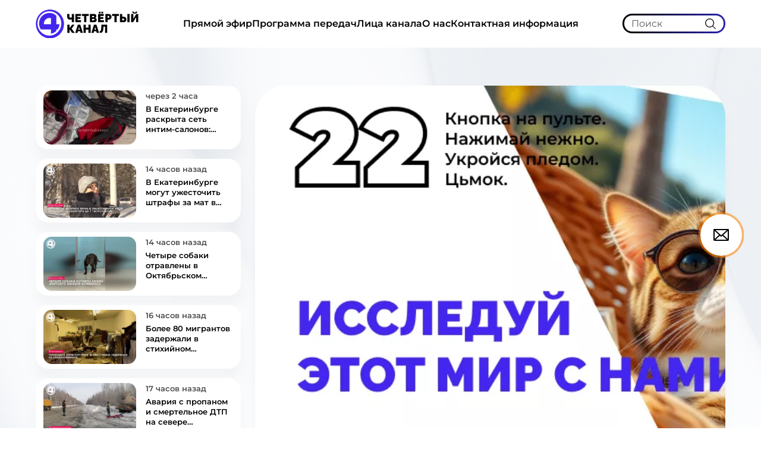

--- FILE ---
content_type: text/css; charset=utf-8
request_url: https://www.channel4.ru/_nuxt/index.DudNbS0m.css
body_size: 2011
content:
.moskvin-complexbtn-object[data-v-7dd77928]{backface-visibility:hidden;will-change:transform,opacity}.row-banner[data-v-7dd77928]{max-width:1050px}.justify-center[data-v-7dd77928]{justify-content:center}.moskvin-hello[data-v-7dd77928]{background-image:url(./hello-bg.B-dnvg_g.jpg);background-position:50%;background-repeat:no-repeat;background-size:cover;overflow:hidden;padding:4rem 0;position:relative}.moskvin-hello>.container[data-v-7dd77928]{position:relative;z-index:1}.moskvin-hello-banner[data-v-7dd77928]{border-radius:3.25rem;box-shadow:0 1.25rem 1.25rem #b3b3b31a;height:100%;overflow:hidden;position:relative}.moskvin-hello-banner img[data-v-7dd77928]{height:100%;max-width:inherit;position:absolute;width:inherit}.moskvin-hello-banner .btn[data-v-7dd77928]{bottom:3.5rem;left:5.5rem;position:absolute}.bobble-holder[data-v-7dd77928]{max-width:1900px;row-gap:2rem}.moskvin-hello-article-btn[data-v-7dd77928]{font-size:16px;font-weight:700;justify-content:center;margin-top:1rem}.moskvin-hello-article[data-v-7dd77928],.moskvin-hello-article-btn[data-v-7dd77928]{background-color:#fff;border-radius:1.313rem;box-shadow:0 1.25rem 1.25rem #b3b3b31a;color:#000;display:flex;padding:.5rem .8rem}.moskvin-hello-article[data-v-7dd77928]{flex-flow:row nowrap;font-size:.813rem;font-weight:600;text-decoration:none}.bubble-holder[data-v-7dd77928]{max-width:368px;min-height:538px;padding-bottom:.75rem;padding-top:.75rem}.moskvin-hello-article-btn[data-v-7dd77928]:hover,.moskvin-hello-article[data-v-7dd77928]:hover{background-color:#4226ef;color:#fff}.moskvin-hello-article:hover .moskvin-hello-humandate[data-v-7dd77928]{color:#eee}.moskvin-hello-newstitle[data-v-7dd77928]{display:-webkit-box;line-height:17px;margin-top:4px;-webkit-line-clamp:3;-webkit-box-orient:vertical;overflow:hidden}.moskvin-hello-article+.moskvin-hello-article[data-v-7dd77928]{margin-top:1rem}.moskvin-hello-image[data-v-7dd77928]{border-radius:.875rem;flex:0 0 auto;height:91px;width:156px}.moskvin-hello-image a[data-v-7dd77928]{height:100%}.moskvin-hello-image img[data-v-7dd77928]{border-radius:.875rem;height:100%;-o-object-fit:cover;object-fit:cover;width:100%}.moskvin-hello-inner[data-v-7dd77928]{display:flex;flex-direction:column;margin-left:1rem}.moskvin-hello-humandate[data-v-7dd77928]{color:#4d4d4d}.moskvin-hello .moskvin-fly-2[data-v-7dd77928]{animation-delay:0s;bottom:-25rem;position:absolute;right:-25rem}.moskvin-hello .moskvin-fly-4[data-v-7dd77928]{animation-delay:2s;bottom:-25rem;left:-25rem;position:absolute}.moskvin-format-btns[data-v-7dd77928]{margin-left:-1.25rem;margin-right:-1.25rem;margin-top:4rem}.bubble-container[data-v-7dd77928]{justify-content:center}.moskvin-complexbtn[data-v-7dd77928]{border-radius:3.375rem;box-shadow:inset 0 1.25rem 1.25rem #ffffff59;cursor:pointer;display:flex;flex-direction:column;height:100%;padding:2.375rem;position:relative}.moskvin-complexbtn-info[data-v-7dd77928]{background-color:#4226ef}.moskvin-complexbtn-travel[data-v-7dd77928]{background-color:#ff8100}.moskvin-complexbtn-show[data-v-7dd77928]{background-color:#fc0}.moskvin-complexbtn-element[data-v-7dd77928]{background-color:#4d4d4d}.moskvin-complexbtn-title[data-v-7dd77928]{font-size:1.5rem;font-weight:700;text-align:center;text-transform:uppercase}.moskvin-complexbtn-object[data-v-7dd77928]{align-items:center;display:flex;flex:1 0 auto;flex-direction:column;justify-content:center;padding:1rem}.moskvin-complexbtn-sects[data-v-7dd77928]{display:flex;flex-direction:column;transition:all .25s ease-out}.moskvin-complexbtn-sects.deactive[data-v-7dd77928]{opacity:0;transition:all .25s ease-out}.moskvin-complexbtn-sect[data-v-7dd77928]{color:#fff;line-height:1.75rem;opacity:1}.moskvin-complexbtn-bubles[data-v-7dd77928]{align-items:center;bottom:1rem;display:flex;flex-direction:column;position:absolute;right:-40px;text-wrap:nowrap;transition:all .5s ease;z-index:1}.moskvin-complexbtn-buble[data-v-7dd77928]{-webkit-backdrop-filter:blur(10px);backdrop-filter:blur(10px);border-radius:5rem;box-shadow:0 .25rem .25rem #00000040,inset 0 .625rem .25rem #ffffff40,inset 0 0 1.563rem #00000026;font-size:1.125rem;padding:.25rem 1rem}.white>.moskvin-complexbtn-buble[data-v-7dd77928]{background-color:#70707059;color:#fff}.dark>.moskvin-complexbtn-buble[data-v-7dd77928]{background-color:#ffffff59;color:#000}.moskvin-complexbtn-buble[data-v-7dd77928]:last-child{transform:rotate(10deg)}.moskvin-complexbtn-buble[data-v-7dd77928]:nth-last-child(2){transform:rotate(6deg)}.moskvin-complexbtn-buble[data-v-7dd77928]:nth-last-child(3){transform:rotate(2deg)}.moskvin-complexbtn-buble[data-v-7dd77928]:nth-last-child(4){transform:rotate(-4deg)}.moskvin-complexbtn-buble+.moskvin-complexbtn-buble[data-v-7dd77928]{margin-top:.75rem}.moskvin-complexbtn-buble[data-v-7dd77928]:hover{transform:scale(1.2)}.moskvin-marquee-container[data-v-7dd77928]{background:#eee;background:linear-gradient(90deg,#eee,#fff);color:#000;overflow:hidden;padding:1rem 0;position:relative;white-space:nowrap;width:100%}.moskvin-marquee-scroll[data-v-7dd77928]{align-items:center;animation:loop-7dd77928 10s linear infinite;display:flex;justify-content:space-around;white-space:nowrap;width:-moz-fit-content;width:fit-content}@keyframes loop-7dd77928{0%{transform:translate(0)}to{transform:translate(-50.5%)}}.moskvin-marquee-element[data-v-7dd77928]{align-items:center;display:flex;font-size:1.25rem;font-weight:700}.moskvin-marquee-element .moskvin-marquee-icon[data-v-7dd77928]{margin-right:2rem;width:30px}.moskvin-marquee-element .moskvin-marquee-icon img[data-v-7dd77928]{width:1.25rem}.moskvin-marquee-element+.moskvin-marquee-element[data-v-7dd77928]{margin-left:2rem}.moskvin-clip-slider[data-v-7dd77928]{background-color:#fff;overflow:hidden;padding:4rem 0;position:relative}.moskvin-clip-slider h2[data-v-7dd77928]{color:#000;font-size:5rem;font-weight:700;text-transform:uppercase}.moskvin-clip-slider .container[data-v-7dd77928]{position:relative;z-index:1}.moskvin-fly-text[data-v-7dd77928]{bottom:0;position:absolute;top:10rem;width:100%;z-index:0}.moskvin-fly-row[data-v-7dd77928]{align-items:center;animation-iteration-count:infinite;animation-timing-function:linear;display:flex;flex-flow:row nowrap;position:relative}.moskvin-fly-row[data-v-7dd77928]:first-child{animation:move-left-right-7dd77928 30s ease-in-out infinite;left:-10rem}.moskvin-fly-row[data-v-7dd77928]:nth-child(2){animation:move-right-left-7dd77928 32s ease-in-out infinite;left:10rem}.moskvin-fly-row[data-v-7dd77928]:nth-child(3){animation:move-left-right-7dd77928 24s ease-in-out infinite;left:-10rem}.moskvin-fly-row[data-v-7dd77928]:nth-child(4){animation:move-right-left-7dd77928 26s ease-in-out infinite;left:5rem}.moskvin-fly-el[data-v-7dd77928]{font-size:12rem;font-weight:700;line-height:10rem;text-transform:uppercase}.moskvin-fly-yellow[data-v-7dd77928]{text-shadow:0 0 2px #fc0,0 0 2px #fc0,0 0 2px #fc0,0 0 2px #fc0,0 0 2px #fc0,0 0 2px #fc0}.news-banner-holder[data-v-7dd77928]{margin:0 auto;max-width:1920px}.moskvin-fly-purple[data-v-7dd77928]{text-shadow:0 0 2px #4226ef,0 0 2px #4226ef,0 0 2px #4226ef,0 0 2px #4226ef,0 0 2px #4226ef,0 0 2px #4226ef}.moskvin-fly-orange[data-v-7dd77928]{text-shadow:0 0 2px #ff8100,0 0 2px #ff8100,0 0 2px #ff8100,0 0 2px #ff8100,0 0 2px #ff8100,0 0 2px #ff8100}.moskvin-fly-black[data-v-7dd77928]{text-shadow:0 0 2px #4d4d4d,0 0 2px #4d4d4d,0 0 2px #4d4d4d,0 0 2px #4d4d4d,0 0 2px #4d4d4d,0 0 2px #4d4d4d}.moskvin-socials[data-v-7dd77928]{background-image:url(./hello-bg.B-dnvg_g.jpg);background-position:50%;background-repeat:no-repeat;background-size:cover;overflow:hidden;padding-bottom:8rem;padding-top:4rem;position:relative}.moskvin-socials h2[data-v-7dd77928]{color:#000;font-size:5rem;font-weight:700;margin-bottom:4rem;text-transform:uppercase}.moskvin-socials .container[data-v-7dd77928]{position:relative;z-index:1}.moskvin-social[data-v-7dd77928]{align-items:center;border-radius:3rem;display:flex;height:100%;justify-content:center;padding:1.5rem 2rem;position:relative}.moskvin-socials [class^=col-]:nth-child(odd) .moskvin-social[data-v-7dd77928]{background-color:#4226ef}.moskvin-socials [class^=col-]:nth-child(2n) .moskvin-social[data-v-7dd77928]{background-color:#13006c}.moskvin-socials .moskvin-fly-1[data-v-7dd77928]{animation-delay:0s;bottom:-25rem;left:-25rem;position:absolute}.moskvin-socials .moskvin-fly-3[data-v-7dd77928]{animation-delay:2s;position:absolute;right:-10rem;top:-10rem}.bookmark-animation[data-v-7dd77928]{animation:bookmark-fold-7dd77928 .5s ease}@keyframes bookmark-fold-7dd77928{0%{transform:scaleY(1)}50%{transform:scaleY(.1)}to{transform:scaleY(1)}}.compass-animation[data-v-7dd77928]{animation:compass-swing-7dd77928 .5s ease-in-out}@keyframes compass-swing-7dd77928{0%{transform:rotate(0)}25%{transform:rotate(-15deg)}75%{transform:rotate(15deg)}to{transform:rotate(0)}}.star-animation[data-v-7dd77928]{animation:star-pulse-7dd77928 .5s ease;position:relative}@keyframes star-pulse-7dd77928{0%,to{transform:scale(1)}50%{transform:scale(1.2)}}.shuriken-animation[data-v-7dd77928]{animation:shuriken-spin-7dd77928 .5s linear}@keyframes fade-in-7dd77928{0%{opacity:0}to{opacity:1}}@keyframes fade-out-7dd77928{0%{opacity:1}to{opacity:0}}@keyframes shuriken-spin-7dd77928{0%{transform:rotate(0) translate(0)}50%{opacity:0;transform:rotate(180deg) scale(.6)}to{opacity:1;transform:rotate(1turn) scale(1)}}@keyframes scroll-7dd77928{0%{transform:translate(0)}to{transform:translate(-100%)}}@keyframes move-left-right-7dd77928{0%{transform:translate(-50%)}40%{transform:translate(20%)}50%{transform:translate(20%)}to{transform:translate(-50%)}}@keyframes move-right-left-7dd77928{0%{transform:translate(50%)}40%{transform:translate(20%)}50%{transform:translate(20%)}to{transform:translate(50%)}}


--- FILE ---
content_type: text/css; charset=utf-8
request_url: https://www.channel4.ru/_nuxt/default.CkW5gZWz.css
body_size: 27
content:
.page-content[data-v-eec2ff1b]{--page-bg-color:unset;background-color:var(--page-bg-color);color:#fff;min-height:1000px}footer[data-v-eec2ff1b]{flex:0 0 auto}


--- FILE ---
content_type: text/css; charset=utf-8
request_url: https://www.channel4.ru/_nuxt/news.BhdKvTYQ.css
body_size: 78
content:
.page-content[data-v-0aa6420f]{--page-bg-color:#4226ef;background-color:var(--page-bg-color);background-image:url(./png1.Dkc8-qWy.png);background-position:100% 220px;background-repeat:no-repeat;color:#fff;flex:1;min-height:1000px;position:relative}


--- FILE ---
content_type: text/javascript; charset=utf-8
request_url: https://www.channel4.ru/_nuxt/CnUUhUKB.js
body_size: 1228
content:
import{C as $,S as V,N as z}from"./DuGBxlIE.js";import{_ as M,r as c,e as F,c as i,a as s,b as u,t as l,f as o,w as h,ab as P,F as w,s as y,g as j,l as E,ac as x,i as D,o as n,p as G,D as I,C as L,$ as W}from"./C-9BGfOY.js";import{B as Y}from"./Gl5p2GCU.js";import{localYmd as v,showShortDate as q,showWeekDay as H}from"./BeZAg87M.js";import"./Db-WLkFs.js";const J={class:"moskvin-guide-wrapper"},K={class:"container"},O={class:"more-panel-title"},Q={class:"container"},R={style:{resize:"horizontal",margin:"70px 0"}},U={key:0,class:"moskvin-tv-guide"},X={class:"col-md-1 show-time"},Z={class:"time"},ee={class:"text col-md-6"},se={class:"title"},te={class:"program-comment description"},ae={key:1,class:"waitguide"},oe=3,ne={__name:"schedule-program",async setup(ie){let r,g;const S=E("thispage"),a=c(v()),C=c(a.value),d=c([]),f=c(50);d.value.push(a.value);const m=new Date(a.value);for(let t=0;t<f.value;t++)m.setDate(m.getDate()-1),d.value.unshift(v(m));const _=new Date(a.value);for(let t=0;t<oe;t++)_.setDate(_.getDate()+1),d.value.push(v(_));const p=c(!1),{data:k}=([r,g]=F(()=>j("tvguide",()=>x(D().$axios,{day:a.value}))),r=await r,g(),r),N=async t=>{t!==a.value&&(a.value=t,p.value=!0,setTimeout(async()=>{k.value=await x(D().$axios,{day:a.value}),p.value=!1},400))},b={itemsToShow:1,snapAlign:"center",breakpointMode:"carousel",breakpoints:{300:{itemsToShow:1,snapAlign:"center"},500:{itemsToShow:3,snapAlign:"center"},1200:{itemsToShow:7,snapAlign:"center"}}};return(t,le)=>{const A=V,B=z,T=$;return n(),i("div",J,[s("div",K,[u(Y,{class:"black",title:t.Телепрограмма,darkMode:!0,crumbs:[{title:"Главная",link:"/"},{title:"Телепрограмма",link:"/schedule-program/",clickable:!1}]},null,8,["title"]),s("h1",O,l(o(S).name),1)]),s("div",Q,[s("div",R,[u(T,P(b,{modelValue:o(f)}),{addons:h(()=>[u(B)]),default:h(()=>[(n(!0),i(w,null,y(o(d),e=>(n(),G(A,{key:e,class:"dayofweek",href:"/schedule-program?day="+e+"/",onClick:I(ce=>N(e),["prevent"])},{default:h(()=>[s("div",{class:L([{active:e===o(a)},"dayline"])},[s("h2",null,l(o(q)(e)),1),s("p",null,l(o(C)===e?"сегодня":o(H)(e)),1)],2)]),_:2},1032,["href","onClick"]))),128))]),_:1},16,["modelValue"])]),o(p)?(n(),i("div",ae,[u(W)])):(n(),i("div",U,[(n(!0),i(w,null,y(o(k),e=>(n(),i("div",{class:"row moskvin-tv-container",key:e.id},[s("div",X,[s("span",Z,l(e.program_time.replace(/\:\d\d$/,"")),1)]),s("div",ee,[s("div",se,l(e.name),1),s("p",te,l(e.comment),1)])]))),128))]))])])}}},pe=M(ne,[["__scopeId","data-v-248f85e0"]]);export{pe as default};


--- FILE ---
content_type: text/javascript; charset=utf-8
request_url: https://www.channel4.ru/_nuxt/CqtfaBxL.js
body_size: 489
content:
import{_ as l,e as r,c,a as e,b as i,f as n,g as _,h as d,i as p,o as m}from"./C-9BGfOY.js";import{B as u}from"./Gl5p2GCU.js";import"./Db-WLkFs.js";const f={class:"moskvin-more-wrapper"},v={class:"container"},k={class:"row"},w={class:"col-12 stream-host"},b=["src"],h={__name:"live",async setup(x){let s,a;const{data:o}=([s,a]=r(()=>_("livelink",()=>d(p().$axios))),s=await s,a(),s);return(y,t)=>(m(),c("div",f,[e("div",v,[i(u,{class:"black",title:"Прямой эфир",darkMode:!0,crumbs:[{title:"Главная",link:"/"},{title:"Прямой эфир",link:"/live",clickable:!1}]}),t[0]||(t[0]=e("h1",{class:"more-panel-title"},"Прямой эфир",-1)),e("div",k,[e("div",w,[e("iframe",{src:n(o),frameborder:"0",allowtransparency:"true",allow:"clipboard-write; autoplay",allowfullscreen:"true",allowscriptaccess:"always"},null,8,b)])])])]))}},L=l(h,[["__scopeId","data-v-1b78eb84"]]);export{L as default};


--- FILE ---
content_type: text/javascript; charset=utf-8
request_url: https://www.channel4.ru/_nuxt/GG07NpiU.js
body_size: 8384
content:
import{_ as B}from"./Db-WLkFs.js";import{_ as L,r as H,l as D,m as N,c as o,f as l,o as s,a as e,b as f,w as a,q as b,F as w,s as M,p as y,d as u,t as m,D as $,T as R,W as S,a3 as T,H as q}from"./C-9BGfOY.js";const F="data:image/svg+xml,%3csvg%20width='270'%20height='270'%20viewBox='0%200%20270%20270'%20fill='none'%20xmlns='http://www.w3.org/2000/svg'%3e%3cpath%20d='M133.704%200.000401682C107.139%200.162816%2081.2181%208.1872%2059.2074%2023.0619C37.1967%2037.9366%2020.0821%2058.9957%2010.0213%2083.5841C-0.0395174%20108.173%20-2.59615%20135.19%202.67374%20161.229C7.94362%20187.269%2020.8041%20211.165%2039.6338%20229.905C58.4635%20248.646%2082.4194%20261.391%20108.481%20266.535C134.543%20271.678%20161.545%20268.99%20186.081%20258.808C210.617%20248.626%20231.591%20231.407%20246.356%20209.322C261.122%20187.237%20269.019%20161.274%20269.052%20134.706C269.009%20116.973%20265.474%2099.4221%20258.648%2083.0555C251.823%2066.6889%20241.841%2051.827%20229.273%2039.3184C216.705%2026.8098%20201.796%2016.8995%20185.398%2010.1533C169%203.40711%20151.435%20-0.0428495%20133.704%200.000401682ZM128.194%20244C105.697%20243.773%2083.7699%20236.891%2065.1764%20224.222C46.5829%20211.553%2032.1547%20193.663%2023.7098%20172.807C15.265%20151.951%2013.1813%20129.062%2017.7213%20107.024C22.2613%2084.9856%2033.2219%2064.7842%2049.222%2048.9652C65.2221%2033.1462%2085.5458%2022.4173%20107.632%2018.1304C129.719%2013.8434%20152.58%2016.1903%20173.335%2024.8753C194.09%2033.5603%20211.811%2048.1947%20224.264%2066.9347C236.717%2085.6747%20243.346%20107.682%20243.314%20130.183C243.25%20145.222%20240.218%20160.101%20234.394%20173.967C228.57%20187.832%20220.067%20200.412%20209.372%20210.985C198.678%20221.559%20186.003%20229.917%20172.073%20235.583C158.143%20241.248%20143.232%20244.108%20128.194%20244Z'%20fill='%234226EF'/%3e%3cpath%20d='M225.471%20137.749H197.677C196.28%20137.749%20196.033%20137.338%20196.033%20136.104C196.033%20110.885%20196.033%2085.6101%20196.033%2060.2808C196.105%2059.8176%20196.105%2059.346%20196.033%2058.8828C195.817%2058.3468%20195.444%2057.8883%20194.964%2057.567C183.389%2047.0124%20169.425%2039.4254%20154.271%2035.4576C139.118%2031.4898%20123.228%2031.2597%20107.966%2034.7871C93.923%2037.7158%2080.7023%2043.717%2069.2526%2052.3601C57.8028%2061.0032%2048.4081%2072.074%2041.7424%2084.7779C35.0768%2097.4817%2031.3056%20111.504%2030.6994%20125.838C30.0932%20140.172%2032.667%20154.462%2038.2363%20167.683C40.967%20174.271%2044.4727%20180.511%2048.6793%20186.269C49.2209%20186.39%2049.7823%20186.39%2050.3239%20186.269H142.502C143.043%20186.143%20143.606%20186.143%20144.147%20186.269C144.64%20186.68%20144.147%20187.256%20144.147%20187.832V224.674C144.147%20225.99%20144.147%20226.155%20145.709%20225.99C164.165%20222.624%20181.28%20214.066%20195.046%20201.319C195.282%20201.11%20195.477%20200.859%20195.622%20200.579C195.661%20200.251%20195.661%20199.92%20195.622%20199.592C195.622%20195.48%20195.622%20191.368%20195.622%20187.174C195.622%20186.269%20195.622%20185.94%20196.855%20185.94H206.723C207.311%20185.969%20207.896%20185.839%20208.416%20185.564C208.937%20185.289%20209.374%20184.879%20209.683%20184.378C218.999%20170.618%20224.659%20154.713%20226.129%20138.16C226.869%20137.667%20226.293%20137.749%20225.471%20137.749ZM143.242%20137.749H79.1039C78.2816%20137.749%2077.706%20137.749%2077.5415%20136.68C76.3835%20128.757%2077.1708%20120.671%2079.8354%20113.12C82.5%20105.57%2086.962%2098.7812%2092.836%2093.3405C98.0807%2088.0976%20104.421%2084.0808%20111.401%2081.5783C118.382%2079.0758%20125.83%2078.1498%20133.21%2078.8666C136.606%2079.1351%20139.967%2079.7412%20143.242%2080.6758C144.147%2080.6758%20144.393%2081.2515%20144.393%2082.2383V136.433C144.393%20137.584%20144.064%20137.749%20142.995%20137.749H143.242Z'%20fill='%234226EF'/%3e%3c/svg%3e",P="data:image/svg+xml,%3csvg%20xmlns='http://www.w3.org/2000/svg'%20viewBox='0%200%20119.18%2032.71'%3e%3cdefs%3e%3cstyle%3e.cls-1{fill:%234226ef;}%3c/style%3e%3c/defs%3e%3cg%20id='Layer_2'%20data-name='Layer%202'%3e%3cg%20id='Layer_1-2'%20data-name='Layer%201'%3e%3cpath%20d='M41.93,14.39V11.1l-.2.09a3.09,3.09,0,0,1-.61.18,4.55,4.55,0,0,1-1,.09,4,4,0,0,1-2.63-.76,3.07,3.07,0,0,1-.88-2.44V5.1h2.5V8a1.13,1.13,0,0,0,.34.9,2.06,2.06,0,0,0,1.31.3,3.05,3.05,0,0,0,.6-.06,4.74,4.74,0,0,0,.57-.17V5.1h2.5v9.29Z'/%3e%3cpath%20d='M52.7,12.17v2.22H46V5.1h6.55V7.33h-4V8.64H52V10.7H48.6v1.47Z'/%3e%3cpath%20d='M61.57,7.33H58.88v7.06H56.31V7.33H53.62V5.1h8Z'/%3e%3cpath%20d='M70.85,12a2,2,0,0,1-.46,1.36,2.65,2.65,0,0,1-1.21.78,5.61,5.61,0,0,1-1.69.24H62.9V5.1h5.42a1.85,1.85,0,0,1,1.14.36,2.06,2.06,0,0,1,.73.89,2.52,2.52,0,0,1,.27,1.14,2.57,2.57,0,0,1-.34,1.24,2.07,2.07,0,0,1-1,.9A2.29,2.29,0,0,1,70.85,12Zm-2.6-.52a.89.89,0,0,0-.1-.41.62.62,0,0,0-.22-.28.58.58,0,0,0-.34-.11H65.47v1.56h2a.83.83,0,0,0,.39-.09.65.65,0,0,0,.26-.26A.78.78,0,0,0,68.25,11.49ZM65.47,7.28V8.7h1.75a1.26,1.26,0,0,0,.33,0,.6.6,0,0,0,.26-.22A.83.83,0,0,0,67.92,8a.66.66,0,0,0-.1-.4.45.45,0,0,0-.22-.23.6.6,0,0,0-.3-.07Z'/%3e%3cpath%20d='M79.18,12.17v2.22H72.52V5.1h6.54V7.33h-4V8.64h3.39V10.7H75.09v1.47ZM73.33,4.38V2.55h2.06V4.38Zm3,0V2.55h2.06V4.38Z'/%3e%3cpath%20d='M80.9,14.39V5.1h4a2.91,2.91,0,0,1,1.26.28,3.22,3.22,0,0,1,1,.74,3.29,3.29,0,0,1,.64,1,3,3,0,0,1,.24,1.16,3.18,3.18,0,0,1-.4,1.56,3.11,3.11,0,0,1-1.08,1.2,2.76,2.76,0,0,1-1.6.46H83.47v2.85Zm2.57-5.07h1.36a.58.58,0,0,0,.3-.09.84.84,0,0,0,.24-.32,1.39,1.39,0,0,0,.1-.59,1.22,1.22,0,0,0-.12-.6.58.58,0,0,0-.27-.3.68.68,0,0,0-.32-.09H83.47Z'/%3e%3cpath%20d='M96.65,7.33H94v7.06H91.4V7.33H88.7V5.1h8Z'/%3e%3cpath%20d='M97.85,14.39V5.1h2.57V8.18h1.52a4,4,0,0,1,1.81.38,2.62,2.62,0,0,1,1.17,1.06,3,3,0,0,1,.42,1.63,3.42,3.42,0,0,1-.39,1.68A2.73,2.73,0,0,1,103.81,14a3.71,3.71,0,0,1-1.73.37Zm2.57-2.06h1.29a1.16,1.16,0,0,0,.56-.13.79.79,0,0,0,.33-.37,1.34,1.34,0,0,0,.12-.58,1,1,0,0,0-.12-.48.92.92,0,0,0-.89-.52h-1.29Zm6.12,2.06V5.1h2.57v9.29Z'/%3e%3cpath%20d='M110.76,14.39V5.1h2.57v5.66l3.45-5.66h2.4v9.29h-2.57V8.74l-3.41,5.65ZM115,4.68a3.62,3.62,0,0,1-1.48-.28,2.39,2.39,0,0,1-1-.8,1.92,1.92,0,0,1-.37-1.17h1.66a1,1,0,0,0,.31.75,1.21,1.21,0,0,0,.89.31,1.27,1.27,0,0,0,.88-.3,1,1,0,0,0,.33-.76h1.66a2,2,0,0,1-.37,1.17,2.45,2.45,0,0,1-1,.8A3.6,3.6,0,0,1,115,4.68Z'/%3e%3cpath%20d='M36.74,26.5V17.21h2.55v3.41h.53l2.41-3.41h2.82L41.76,21.7l3.59,4.8H42.24l-2.53-3.56h-.42V26.5Z'/%3e%3cpath%20d='M48.9,17.21h2.87l3,9.29h-2.6l-.57-1.82H49.08l-.55,1.82H45.91ZM51.16,23l-.83-3.27L49.46,23Z'/%3e%3cpath%20d='M63.79,17.21V26.5H61.22V22.86H58.09V26.5H55.52V17.21h2.57v3.43h3.13V17.21Z'/%3e%3cpath%20d='M67.69,17.21h2.87l3,9.29H70.93l-.57-1.82H67.87l-.55,1.82H64.7ZM70,23l-.83-3.27L68.26,23Z'/%3e%3cpath%20d='M80.5,26.5V19.43H78.68l-.05,1.26a17.15,17.15,0,0,1-.34,2.93,4.58,4.58,0,0,1-.75,1.79,2.77,2.77,0,0,1-1.29.92,6.12,6.12,0,0,1-1.89.26v-2.2a1.79,1.79,0,0,0,.77-.15,1.32,1.32,0,0,0,.54-.63A4.86,4.86,0,0,0,76,22.26a22.5,22.5,0,0,0,.19-2.33l.1-2.72h6.77V26.5Z'/%3e%3cpath%20class='cls-1'%20d='M16.46,0A16.36,16.36,0,1,0,32.92,16.38,16.42,16.42,0,0,0,16.46,0Zm-.67,29.67a13.86,13.86,0,1,1,14-13.84A13.9,13.9,0,0,1,15.79,29.67Z'/%3e%3cpath%20class='cls-1'%20d='M27.62,16.75H24.24c-.17,0-.2-.05-.2-.2q0-4.6,0-9.22a.55.55,0,0,0,0-.17A.35.35,0,0,0,23.91,7,11.77,11.77,0,0,0,13.33,4.23,11.82,11.82,0,0,0,4.85,20.39a10.92,10.92,0,0,0,1.27,2.26.46.46,0,0,0,.2,0H17.53a.44.44,0,0,1,.2,0c.06.05,0,.12,0,.19v4.48c0,.16,0,.18.19.16a12,12,0,0,0,6-3,.31.31,0,0,0,.07-.09.5.5,0,0,0,0-.12c0-.5,0-1,0-1.51,0-.11,0-.15.15-.15h1.2a.4.4,0,0,0,.36-.19,11.9,11.9,0,0,0,2-5.62C27.79,16.74,27.72,16.75,27.62,16.75Zm-10,0H9.82c-.1,0-.17,0-.19-.13a6,6,0,0,1,1.86-5.27A6.11,6.11,0,0,1,16.4,9.59a6.24,6.24,0,0,1,1.22.22c.11,0,.14.07.14.19v6.59C17.76,16.73,17.72,16.75,17.59,16.75Z'/%3e%3c/g%3e%3c/g%3e%3c/svg%3e",j={key:0},U={class:"container"},O={class:"row align-items-center justify-content-between"},G={class:"col-2 col-lg-1 col-xl-2"},Q={class:"col-auto col-lg-3 col-xl-3"},W={class:"moskvin-mobile-btn"},z={key:1},J={class:"container"},K={class:"row align-items-center flex-nowrap justify-content-between"},X={class:"col-2 col-lg-1 col-xl-2"},Y={class:"col-lg-auto col-xl-auto col-auto"},e2={key:0,class:"header-menu gap-lg-3 gap-xl-5"},t2={class:"col-auto col-lg-2 col-xl-2"},s2={class:"input-relative"},l2={class:"moskvin-mobile-btn"},o2={__name:"Header",setup(I){const i=H(!1),g=H(""),A=D("allmenu"),t=k=>A.value.find(_=>_.label===k)||null,r=()=>{const k=window.navigator.userAgent,d=/Mobi|Android|iPhone|iPad|iPod|BlackBerry|IEMobile|Opera Mini/i;i.value=d.test(k)};N(()=>{r()});const c=()=>{g.value.trim()!==""&&(q().push("/search?q="+g.value.trim()+"/"),g.value="")},C=t("header");return(k,d)=>{const _=B;return l(i)?(s(),o("header",j,[e("div",U,[e("div",O,[e("div",G,[f(_,{href:"/",title:"На главную 4 канал"},{default:a(()=>d[1]||(d[1]=[e("img",{class:"logo-icon",src:F,alt:"4 Канал"},null,-1)])),_:1,__:[1]})]),e("div",Q,[e("div",W,[f(_,{href:"#",class:"btn btn-purple","aria-label":"Открыть меню","data-bs-toggle":"modal","data-bs-target":"#menuModal"},{default:a(()=>d[2]||(d[2]=[e("svg",{xmlns:"http://www.w3.org/2000/svg",width:"22",height:"22",fill:"#fff",viewBox:"0 0 256 256"},[e("path",{d:"M224,128a8,8,0,0,1-8,8H40a8,8,0,0,1,0-16H216A8,8,0,0,1,224,128ZM40,72H216a8,8,0,0,0,0-16H40a8,8,0,0,0,0,16ZM216,184H40a8,8,0,0,0,0,16H216a8,8,0,0,0,0-16Z"})],-1)])),_:1,__:[2]})])])])])])):(s(),o("header",z,[e("div",J,[e("div",K,[e("div",X,[f(_,{href:"/",title:"На главную 4 канал"},{default:a(()=>d[3]||(d[3]=[e("img",{class:"full-logo",src:P,alt:"4 Канал"},null,-1),e("img",{class:"logo-icon",src:F,alt:"4 Канал"},null,-1)])),_:1,__:[3]})]),e("div",Y,[l(C).menu_items?(s(),o("div",e2,[(s(!0),o(w,null,M(l(C).menu_items,(x,V)=>(s(),y(_,{key:V,href:`/${x.url}/`,class:"header-menu-link"},{default:a(()=>[u(m(x.name),1)]),_:2},1032,["href"]))),128))])):b("",!0)]),e("div",t2,[e("form",{action:"/search",class:"moskvin-search-form moskvin-search-form-header",onSubmit:$(c,["prevent"])},[e("div",s2,[e("button",{class:"btn btn-search btn-sm",type:"submit","aria-label":"Искать",id:"button-search",onClick:$(c,["prevent"])},d[4]||(d[4]=[e("svg",{class:"moskvin-glass",xmlns:"http://www.w3.org/2000/svg",width:"22",height:"22",fill:"#ffffff",viewBox:"0 0 256 256"},[e("path",{d:"M229.66,218.34l-50.07-50.06a88.11,88.11,0,1,0-11.31,11.31l50.06,50.07a8,8,0,0,0,11.32-11.32ZM40,112a72,72,0,1,1,72,72A72.08,72.08,0,0,1,40,112Z"})],-1)])),R(e("input",{"onUpdate:modelValue":d[0]||(d[0]=x=>T(g)?g.value=x:null),type:"text",name:"q",class:"form-control custom-border-gradient",placeholder:"Поиск","aria-describedby":"button-search"},null,512),[[S,l(g)]])])],32),e("div",l2,[f(_,{href:"#","aria-label":"Открыть меню",class:"btn btn-purple","data-bs-toggle":"modal","data-bs-target":"#menuModal"},{default:a(()=>d[5]||(d[5]=[e("svg",{xmlns:"http://www.w3.org/2000/svg",width:"22",height:"22",fill:"#fff",viewBox:"0 0 256 256"},[e("path",{d:"M224,128a8,8,0,0,1-8,8H40a8,8,0,0,1,0-16H216A8,8,0,0,1,224,128ZM40,72H216a8,8,0,0,0,0-16H40a8,8,0,0,0,0,16ZM216,184H40a8,8,0,0,0,0,16H216a8,8,0,0,0,0-16Z"})],-1)])),_:1,__:[5]})])])])])]))}}},n0=L(o2,[["__scopeId","data-v-f80d3358"]]),n2="data:image/svg+xml,%3csvg%20width='917'%20height='917'%20viewBox='0%200%20917%20917'%20fill='none'%20xmlns='http://www.w3.org/2000/svg'%3e%3cg%20opacity='0.2'%20clip-path='url(%23clip0_134_1471)'%3e%3cpath%20d='M458.152%20-0.000186214C205.592%20-0.12614%200.126011%20205.167%205.814e-05%20457.78C-0.125894%20710.671%20204.408%20915.636%20457.396%20916.14C710.385%20916.644%20915.863%20711.855%20916.153%20458.775C916.43%20205.444%20711.455%200.125768%20458.152%20-0.000186214ZM439.436%20830.97C225.379%20830.806%2051.7917%20657.078%2051.8043%20442.956C51.8169%20228.833%20225.845%2055.0166%20439.662%2055.0166C654.399%2055.0796%20827.974%20228.745%20827.898%20443.422C827.81%20657.707%20653.983%20831.134%20439.436%20830.97Z'%20fill='%234226EF'/%3e%3cpath%20d='M768.726%20469.053C737.238%20469.053%20705.876%20468.965%20674.463%20469.204C669.891%20469.204%20669.06%20467.945%20669.06%20463.65C669.194%20377.665%20669.257%20291.672%20669.249%20205.67C669.357%20204.033%20669.071%20202.393%20668.413%20200.889C667.756%20199.386%20666.746%20198.062%20665.47%20197.03C580.15%20122.528%20481.705%2095.4228%20370.88%20118.409C227.118%20148.223%20119.668%20273.333%20110.032%20419.604C106.368%20471.299%20114.884%20523.132%20134.895%20570.938C144.088%20593.46%20155.999%20614.774%20170.363%20634.406C172.139%20635.111%20174.004%20634.746%20175.817%20634.746C279.871%20634.746%20383.924%20634.746%20487.978%20634.746C489.791%20634.746%20491.656%20634.368%20493.432%20635.111C494.993%20636.635%20494.225%20638.588%20494.225%20640.313C494.225%20682.155%20494.338%20723.997%20494.149%20765.852C494.149%20770.323%20495.409%20771.054%20499.427%20770.298C563.02%20758.534%20618.842%20731.101%20666.73%20687.559C667.587%20686.829%20668.261%20685.909%20668.698%20684.873C669.136%20683.836%20669.324%20682.711%20669.249%20681.588C669.16%20667.494%20669.248%20653.387%20669.135%20639.28C669.135%20636.169%20669.765%20635.099%20673.103%20635.162C684.287%20635.376%20695.484%20634.998%20706.669%20635.363C711.38%20635.514%20713.949%20633.852%20716.544%20629.998C748.288%20583.17%20767.693%20529.084%20772.958%20472.756C773.285%20468.726%20771.346%20469.053%20768.726%20469.053ZM489.426%20469.154C453.404%20469.028%20417.381%20469.078%20381.359%20469.078C345.337%20469.078%20309.314%20469.078%20273.292%20469.078C270.496%20469.078%20268.518%20469.154%20268.09%20465.3C261.704%20407.852%20278.368%20358.239%20319.655%20317.795C357.441%20280.752%20403.602%20264.567%20456.527%20268.421C467.97%20269.417%20479.287%20271.527%20490.32%20274.719C493.318%20275.537%20494.351%20276.784%20494.351%20280.034C494.242%20341.508%20494.242%20402.978%20494.351%20464.443C494.364%20468.499%20493.066%20469.167%20489.426%20469.154Z'%20fill='%234226EF'/%3e%3c/g%3e%3cdefs%3e%3cclipPath%20id='clip0_134_1471'%3e%3crect%20width='916.153'%20height='916.153'%20fill='white'/%3e%3c/clipPath%3e%3c/defs%3e%3c/svg%3e",a2={class:"container footer-content"},i2={class:"row"},c2={class:"col-lg-9 footer-holder"},d2={class:"footer-menu"},r2={class:"row"},u2={key:0,class:"col-6 col-md-3 col-lg-3 col-xl-3"},h2={class:"footer-menu-title"},m2={key:0,class:"footer-menu-links"},_2={key:1,class:"col-6 col-md-3 col-lg-3 col-xl-3"},v2={class:"footer-menu-title"},f2={key:0,class:"footer-menu-links"},g2={key:2,class:"col-6 col-md-3 col-lg-3 col-xl-3"},p2={class:"footer-menu-title"},C2={key:0,class:"footer-menu-links"},k2={key:3,class:"col-6 col-md-3 col-lg-3 col-xl-3"},b2={class:"footer-menu-title"},w2={key:0,class:"footer-menu-links"},M2={class:"footer-search"},H2={class:"row align-items-center"},x2={class:"col-lg-4"},y2={class:"moskvin-search-form input-relative"},Z2={class:"col-lg-8"},A2={class:"footer-svg-icons"},V2=["src"],$2={class:"col-lg-3 col-xl-3"},B2={class:"row footer-sidemenu-holder"},L2={class:"col-lx-12 col-lg-12 col-md-6 col-6"},I2={class:"footer-sidemenu"},D2={class:"col-xl-12 col-lg-12 col-md-6 col-6"},E2={class:"footer-sidemenu"},F2={class:"footer-info"},N2={class:"row"},R2={class:"col-lg-6"},S2={class:"footer-info-inner"},q2={class:"col-lg-6"},P2={class:"footer-info-inner"},T2={class:"moskvin-copyrigth"},j2={__name:"Footer",setup(I){const i=D("allsettings"),g=D("allmenu"),A=H(null),t=Z=>g.value.find(p=>p.label===Z)||null,r=t("travel"),c=t("info"),C=t("show"),k=t("four"),d=H([{path:"/svg/icon-4.svg"},{path:"/svg/icon-1.svg"},{path:"/svg/icon-2.svg"},{path:"/svg/icon-3.svg"}]),_=H(""),x=()=>{_.value.trim()!==""&&(q().push("/search?q="+_.value.trim()),_.value="")};N(()=>{var n;A.value=t("footer");const Z=((n=A.value)==null?void 0:n.menu_items)||[],h=Math.ceil(Z.length/2);V.value=Z.slice(0,h),E.value=Z.slice(h);const p=document.createElement("script");p.innerHTML=`
            (function(d,s){
                d.getElementById("licnt5ACA").src =
                "https://counter.yadro.ru/hit?t11.1;r" + escape(d.referrer) +
                ((typeof(s)=="undefined")?"":";s"+s.width+"*"+s.height+"*"+
                (s.colorDepth?s.colorDepth:s.pixelDepth)) + ";u" + escape(d.URL) +
                ";h" + escape(d.title.substring(0,150)) + ";" + Math.random();
            })(document,screen);
        `,document.body.appendChild(p)});const V=H([]),E=H([]);return(Z,h)=>{const p=B;return s(),o("footer",null,[e("div",a2,[h[3]||(h[3]=e("img",{alt:"Лого 4 канал",class:"bg-image",src:n2},null,-1)),e("div",i2,[e("div",c2,[e("div",d2,[e("div",r2,[l(r)?(s(),o("div",u2,[e("div",h2,m(l(r).title),1),l(r).menu_items?(s(),o("div",m2,[(s(!0),o(w,null,M(l(r).menu_items,(n,v)=>(s(),y(p,{key:v,href:`/${n.url}/`,class:"footer-menu-link"},{default:a(()=>[u(m(n.name),1)]),_:2},1032,["href"]))),128))])):b("",!0)])):b("",!0),l(c)?(s(),o("div",_2,[e("div",v2,m(l(c).title),1),l(c).menu_items?(s(),o("div",f2,[(s(!0),o(w,null,M(l(c).menu_items,(n,v)=>(s(),y(p,{key:v,href:`/${n.url}/`,class:"footer-menu-link"},{default:a(()=>[u(m(n.name),1)]),_:2},1032,["href"]))),128))])):b("",!0)])):b("",!0),l(C)?(s(),o("div",g2,[e("div",p2,m(l(C).title),1),l(C).menu_items?(s(),o("div",C2,[(s(!0),o(w,null,M(l(C).menu_items,(n,v)=>(s(),y(p,{key:v,href:`/${n.url}/`,class:"footer-menu-link"},{default:a(()=>[u(m(n.name),1)]),_:2},1032,["href"]))),128))])):b("",!0)])):b("",!0),l(k)?(s(),o("div",k2,[e("div",b2,m(l(k).title),1),l(k).menu_items?(s(),o("div",w2,[(s(!0),o(w,null,M(l(k).menu_items,(n,v)=>(s(),y(p,{key:v,href:`/${n.url}/`,class:"footer-menu-link"},{default:a(()=>[u(m(n.name),1)]),_:2},1032,["href"]))),128))])):b("",!0)])):b("",!0)])]),e("div",M2,[e("div",H2,[e("div",x2,[e("form",{class:"moskvin-search-form-holder",action:"/search",onSubmit:$(x,["prevent"])},[h[2]||(h[2]=e("div",{class:"footer-menu-title"},"Поиск",-1)),e("div",y2,[R(e("input",{"onUpdate:modelValue":h[0]||(h[0]=n=>_.value=n),type:"text",name:"q",class:"form-control custom-border-gradient",placeholder:"Поиск","aria-describedby":"button-search-2"},null,512),[[S,_.value]]),e("button",{class:"btn btn-search btn-sm","aria-label":"Искать",type:"submit",id:"button-search-2",onClick:$(x,["prevent"])},h[1]||(h[1]=[e("svg",{xmlns:"http://www.w3.org/2000/svg",width:"22",height:"22",fill:"#ffffff",viewBox:"0 0 256 256"},[e("path",{d:"M229.66,218.34l-50.07-50.06a88.11,88.11,0,1,0-11.31,11.31l50.06,50.07a8,8,0,0,0,11.32-11.32ZM40,112a72,72,0,1,1,72,72A72.08,72.08,0,0,1,40,112Z"})],-1)]))])],32)]),e("div",Z2,[e("div",A2,[(s(!0),o(w,null,M(d.value,(n,v)=>(s(),o("div",{class:"footer-svg-icon",key:v},[e("img",{width:"30",height:"30",alt:"Иконка",src:n.path},null,8,V2)]))),128))])])])])]),e("div",$2,[e("div",B2,[e("div",L2,[e("div",I2,[(s(!0),o(w,null,M(V.value,(n,v)=>(s(),y(p,{key:v,href:`/${n.url}/`,class:"footer-sidemenu-link"},{default:a(()=>[u(m(n.name),1)]),_:2},1032,["href"]))),128))])]),e("div",D2,[e("div",E2,[(s(!0),o(w,null,M(E.value,(n,v)=>(s(),y(p,{key:v,href:`/${n.url}/`,class:"footer-sidemenu-link"},{default:a(()=>[u(m(n.name),1)]),_:2},1032,["href"]))),128))])])])])]),e("div",F2,[e("div",N2,[e("div",R2,[e("div",S2,m(l(i).footer_text_1),1)]),e("div",q2,[e("div",P2,m(l(i).footer_text_2),1)])])]),e("div",T2,m(l(i).copyright),1),h[4]||(h[4]=e("div",{class:"liveinternet-counter"},[e("a",{"aria-label":"Live трансляция",href:"https://www.liveinternet.ru/click",target:"_blank"},[e("img",{id:"licnt5ACA",width:"88",height:"31",style:{border:"0"},title:"LiveInternet: показано число просмотров за 24 часа, посетителей за 24 часа и за сегодня",src:"[data-uri]",alt:""})])],-1))])])}}},a0=L(j2,[["__scopeId","data-v-41565f50"]]),U2={},O2={class:"feedback"};function G2(I,i){const g=B;return s(),o("div",O2,[f(g,{href:"/feedback/",title:"Написать"},{default:a(()=>i[0]||(i[0]=[e("svg",{xmlns:"http://www.w3.org/2000/svg",width:"32",height:"32",fill:"#000",viewBox:"0 0 256 256"},[e("path",{d:"M224,48H32a8,8,0,0,0-8,8V192a16,16,0,0,0,16,16H216a16,16,0,0,0,16-16V56A8,8,0,0,0,224,48Zm-96,85.15L52.57,64H203.43ZM98.71,128,40,181.81V74.19Zm11.84,10.85,12,11.05a8,8,0,0,0,10.82,0l12-11.05,58,53.15H52.57ZM157.29,128,216,74.18V181.82Z"})],-1)])),_:1,__:[0]})])}const i0=L(U2,[["render",G2],["__scopeId","data-v-d2cf8b72"]]),Q2={class:"modal fade",id:"menuModal","data-bs-backdrop":"static","data-bs-keyboard":"false",tabindex:"-1","aria-labelledby":"menuModalLabel","aria-hidden":"true"},W2={class:"modal-dialog modal-fullscreen"},z2={class:"modal-content"},J2={class:"modal-header"},K2={class:"modal-body"},X2={class:"modal-menu"},Y2={class:"footer-svg-icons"},e0=["src"],t0={class:"modal-sidemenu"},s0={__name:"Menu",setup(I){const i=H(null),g=H([{path:"/svg/icon-4.svg"},{path:"/svg/icon-1.svg"},{path:"/svg/icon-2.svg"},{path:"/svg/icon-3.svg"}]);return(A,t)=>{const r=B;return s(),o("div",Q2,[e("div",W2,[e("div",z2,[e("div",J2,[t[8]||(t[8]=e("div",{class:"modal-logo"},[e("img",{class:"full-logo",src:P,alt:"4 Канал"})],-1)),e("button",{ref_key:"modalRemover",ref:i,type:"button",class:"btn-close","data-bs-dismiss":"modal","aria-label":"Close"},null,512)]),e("div",K2,[e("div",X2,[f(r,{onClick:t[0]||(t[0]=c=>l(i).click()),href:"/live/",class:"modal-menu-link"},{default:a(()=>t[9]||(t[9]=[u("Прямой эфир")])),_:1,__:[9]}),f(r,{onClick:t[1]||(t[1]=c=>l(i).click()),href:"/schedule-program/",class:"modal-menu-link"},{default:a(()=>t[10]||(t[10]=[u("Программа передач")])),_:1,__:[10]}),f(r,{onClick:t[2]||(t[2]=c=>l(i).click()),href:"/personnel/",class:"modal-menu-link"},{default:a(()=>t[11]||(t[11]=[u("Лица канала")])),_:1,__:[11]}),f(r,{onClick:t[3]||(t[3]=c=>l(i).click()),href:"/about/",class:"modal-menu-link"},{default:a(()=>t[12]||(t[12]=[u("О нас")])),_:1,__:[12]}),f(r,{onClick:t[4]||(t[4]=c=>l(i).click()),href:"/contacts/",class:"modal-menu-link"},{default:a(()=>t[13]||(t[13]=[u("Контакты")])),_:1,__:[13]}),f(r,{onClick:t[5]||(t[5]=c=>l(i).click()),href:"/search",class:"modal-menu-link"},{default:a(()=>t[14]||(t[14]=[u("Поиск")])),_:1,__:[14]})]),e("div",Y2,[(s(!0),o(w,null,M(l(g),(c,C)=>(s(),o("div",{class:"footer-svg-icon",key:C},[e("img",{src:c.path},null,8,e0)]))),128))]),e("div",t0,[f(r,{onClick:t[6]||(t[6]=c=>l(i).click()),href:"/advertisers/",class:"modal-sidemenu-link"},{default:a(()=>t[15]||(t[15]=[u("Рекламодателям")])),_:1,__:[15]}),f(r,{onClick:t[7]||(t[7]=c=>l(i).click()),href:"/policy/",class:"modal-sidemenu-link"},{default:a(()=>t[16]||(t[16]=[u("Политика конфиденциальности")])),_:1,__:[16]})])])])])])}}},c0=L(s0,[["__scopeId","data-v-c789bc7f"]]);export{a0 as F,n0 as H,c0 as M,i0 as a};


--- FILE ---
content_type: text/javascript; charset=utf-8
request_url: https://www.channel4.ru/_nuxt/zrH52v5G.js
body_size: 12
content:
import"./C-9BGfOY.js";const r=""+new URL("style_2.7SA3epbm.webp",import.meta.url).href;export{r as i};


--- FILE ---
content_type: text/javascript; charset=utf-8
request_url: https://www.channel4.ru/_nuxt/02y4So6o.js
body_size: 12
content:
import"./C-9BGfOY.js";const e=""+new URL("style_4.L6CPcWpE.webp",import.meta.url).href;export{e as _};


--- FILE ---
content_type: text/javascript; charset=utf-8
request_url: https://www.channel4.ru/_nuxt/C-9BGfOY.js
body_size: 104030
content:
const __vite__mapDeps=(i,m=__vite__mapDeps,d=(m.f||(m.f=["./CqtfaBxL.js","./Gl5p2GCU.js","./Db-WLkFs.js","./Breadcrumbs.D8GnQFiC.css","./live.B-qwvZK5.css","./CSsDxFFG.js","./zrH52v5G.js","./02y4So6o.js","./CQKt4LMk.js","./Cu2QGS-L.js","./index.DudNbS0m.css","./DY3fFXZw.js","./DfwyBZQ2.js","./Bd0Oij-2.js","./Fancybox.DANIogMp.css","./MoskvinContent.DC_Zit40.css","./_slug_.CSJ3lqoY.css","./CFmaUBN9.js","./BZ65ck4l.js","./DDEjuphB.js","./x_rD_Ya3.js","./Carousel.BrUQFPuC.css","./shorts.05UNou35.css","./CbmSVe8q.js","./feedback.BzUkIlrS.css","./1jLaBL1e.js","./index.CaZIFOdY.css","./BaBiMR_r.js","./DsFtj-h8.js","./NewsPager.BfdkDZg5.css","./BeZAg87M.js","./index.yGG855-a.css","./CcoPG9Ai.js","./index.ClK5vyOG.css","./B7l8jWUX.js","./DuGBxlIE.js","./CeF-qWYl.js","./MoskvinShare.D8lxt_41.css","./_slug_.DKItBydT.css","./BbYA5X_R.js","./news.Cm0W_JEV.css","./CxUTMfQI.js","./index.BRVBPXjc.css","./C8VHvmaS.js","./shows.kJYF-vWF.css","./B13T1YsT.js","./index.DCnyVkx6.css","./BfQJL_Hw.js","./reals.mEVJiPWT.css","./C7od3s58.js","./BKYO4cxo.js","./PersonSlider.o6Af26HJ.css","./index.C47wc6ku.css","./g7RJnuib.js","./articles.CG-KmIRz.css","./CnUUhUKB.js","./schedule-program.wF4jV8qq.css","./CMsooMDV.js","./index.B4aVv_M7.css","./Dy1UAxAe.js","./index.DsxYTC2o.css","./DpnW-Wqi.js","./leaders.B_Pu_sD5.css","./9rX3Nizl.js","./index.BWmcUmpM.css","./DB7FmezM.js","./index.xaKDDD0_.css","./B5t4YgvZ.js","./presenters.B6G1R9_K.css","./MercScPw.js","./_subslug_.D20CaSt6.css","./Bvb602AI.js","./_subslug_.BhlpP3_H.css","./xtb55odm.js","./_subslug_.DJ13T5WJ.css","./CL05A9oo.js","./index.C1KSMr2g.css","./C5bZ01tf.js","./_slug_.vK5ozwr_.css","./CFM-tpRP.js","./_subslug_.D7TqWiwL.css","./zWp26h4M.js","./correspondents.CBDmyfI-.css","./BHAPHdxy.js","./GG07NpiU.js","./Menu.C_Fh21hv.css","./default.CkW5gZWz.css","./Dc0WaGNG.js","./four.Z8CTX8Jn.css","./Bf7GA-lm.js","./news.BhdKvTYQ.css","./4WHgdHcv.js","./show.DMcf56p4.css","./CY9RFuiP.js","./travel.Bzctihi2.css","./ClDicRUP.js","./error-404.4oxyXxx0.css","./BhZ7skkq.js","./error-500.CZqNkBuR.css"])))=>i.map(i=>d[i]);
var _d=Object.defineProperty;var bd=(e,t,n)=>t in e?_d(e,t,{enumerable:!0,configurable:!0,writable:!0,value:n}):e[t]=n;var Yt=(e,t,n)=>bd(e,typeof t!="symbol"?t+"":t,n);(function(){const t=document.createElement("link").relList;if(t&&t.supports&&t.supports("modulepreload"))return;for(const o of document.querySelectorAll('link[rel="modulepreload"]'))r(o);new MutationObserver(o=>{for(const s of o)if(s.type==="childList")for(const i of s.addedNodes)i.tagName==="LINK"&&i.rel==="modulepreload"&&r(i)}).observe(document,{childList:!0,subtree:!0});function n(o){const s={};return o.integrity&&(s.integrity=o.integrity),o.referrerPolicy&&(s.referrerPolicy=o.referrerPolicy),o.crossOrigin==="use-credentials"?s.credentials="include":o.crossOrigin==="anonymous"?s.credentials="omit":s.credentials="same-origin",s}function r(o){if(o.ep)return;o.ep=!0;const s=n(o);fetch(o.href,s)}})();/**
* @vue/shared v3.5.16
* (c) 2018-present Yuxi (Evan) You and Vue contributors
* @license MIT
**//*! #__NO_SIDE_EFFECTS__ */function Ti(e){const t=Object.create(null);for(const n of e.split(","))t[n]=1;return n=>n in t}const oe={},Fn=[],Tt=()=>{},wd=()=>!1,Or=e=>e.charCodeAt(0)===111&&e.charCodeAt(1)===110&&(e.charCodeAt(2)>122||e.charCodeAt(2)<97),Ci=e=>e.startsWith("onUpdate:"),xe=Object.assign,xi=(e,t)=>{const n=e.indexOf(t);n>-1&&e.splice(n,1)},Ed=Object.prototype.hasOwnProperty,le=(e,t)=>Ed.call(e,t),q=Array.isArray,Vn=e=>Jn(e)==="[object Map]",Zn=e=>Jn(e)==="[object Set]",ha=e=>Jn(e)==="[object Date]",Sd=e=>Jn(e)==="[object RegExp]",X=e=>typeof e=="function",ye=e=>typeof e=="string",pt=e=>typeof e=="symbol",de=e=>e!==null&&typeof e=="object",Pi=e=>(de(e)||X(e))&&X(e.then)&&X(e.catch),Ll=Object.prototype.toString,Jn=e=>Ll.call(e),Rd=e=>Jn(e).slice(8,-1),Ol=e=>Jn(e)==="[object Object]",ki=e=>ye(e)&&e!=="NaN"&&e[0]!=="-"&&""+parseInt(e,10)===e,Bn=Ti(",key,ref,ref_for,ref_key,onVnodeBeforeMount,onVnodeMounted,onVnodeBeforeUpdate,onVnodeUpdated,onVnodeBeforeUnmount,onVnodeUnmounted"),Ao=e=>{const t=Object.create(null);return n=>t[n]||(t[n]=e(n))},Td=/-(\w)/g,et=Ao(e=>e.replace(Td,(t,n)=>n?n.toUpperCase():"")),Cd=/\B([A-Z])/g,Ut=Ao(e=>e.replace(Cd,"-$1").toLowerCase()),Lo=Ao(e=>e.charAt(0).toUpperCase()+e.slice(1)),qo=Ao(e=>e?`on${Lo(e)}`:""),qe=(e,t)=>!Object.is(e,t),$n=(e,...t)=>{for(let n=0;n<e.length;n++)e[n](...t)},Ml=(e,t,n,r=!1)=>{Object.defineProperty(e,t,{configurable:!0,enumerable:!1,writable:r,value:n})},lo=e=>{const t=parseFloat(e);return isNaN(t)?e:t},Il=e=>{const t=ye(e)?Number(e):NaN;return isNaN(t)?e:t};let pa;const Oo=()=>pa||(pa=typeof globalThis<"u"?globalThis:typeof self<"u"?self:typeof window<"u"?window:typeof global<"u"?global:{});function Mo(e){if(q(e)){const t={};for(let n=0;n<e.length;n++){const r=e[n],o=ye(r)?Ad(r):Mo(r);if(o)for(const s in o)t[s]=o[s]}return t}else if(ye(e)||de(e))return e}const xd=/;(?![^(]*\))/g,Pd=/:([^]+)/,kd=/\/\*[^]*?\*\//g;function Ad(e){const t={};return e.replace(kd,"").split(xd).forEach(n=>{if(n){const r=n.split(Pd);r.length>1&&(t[r[0].trim()]=r[1].trim())}}),t}function Io(e){let t="";if(ye(e))t=e;else if(q(e))for(let n=0;n<e.length;n++){const r=Io(e[n]);r&&(t+=r+" ")}else if(de(e))for(const n in e)e[n]&&(t+=n+" ");return t.trim()}function Ld(e){if(!e)return null;let{class:t,style:n}=e;return t&&!ye(t)&&(e.class=Io(t)),n&&(e.style=Mo(n)),e}const Od="itemscope,allowfullscreen,formnovalidate,ismap,nomodule,novalidate,readonly",Md=Ti(Od);function Dl(e){return!!e||e===""}function Id(e,t){if(e.length!==t.length)return!1;let n=!0;for(let r=0;n&&r<e.length;r++)n=En(e[r],t[r]);return n}function En(e,t){if(e===t)return!0;let n=ha(e),r=ha(t);if(n||r)return n&&r?e.getTime()===t.getTime():!1;if(n=pt(e),r=pt(t),n||r)return e===t;if(n=q(e),r=q(t),n||r)return n&&r?Id(e,t):!1;if(n=de(e),r=de(t),n||r){if(!n||!r)return!1;const o=Object.keys(e).length,s=Object.keys(t).length;if(o!==s)return!1;for(const i in e){const a=e.hasOwnProperty(i),c=t.hasOwnProperty(i);if(a&&!c||!a&&c||!En(e[i],t[i]))return!1}}return String(e)===String(t)}function Ai(e,t){return e.findIndex(n=>En(n,t))}const Hl=e=>!!(e&&e.__v_isRef===!0),Nl=e=>ye(e)?e:e==null?"":q(e)||de(e)&&(e.toString===Ll||!X(e.toString))?Hl(e)?Nl(e.value):JSON.stringify(e,jl,2):String(e),jl=(e,t)=>Hl(t)?jl(e,t.value):Vn(t)?{[`Map(${t.size})`]:[...t.entries()].reduce((n,[r,o],s)=>(n[zo(r,s)+" =>"]=o,n),{})}:Zn(t)?{[`Set(${t.size})`]:[...t.values()].map(n=>zo(n))}:pt(t)?zo(t):de(t)&&!q(t)&&!Ol(t)?String(t):t,zo=(e,t="")=>{var n;return pt(e)?`Symbol(${(n=e.description)!=null?n:t})`:e};/**
* @vue/reactivity v3.5.16
* (c) 2018-present Yuxi (Evan) You and Vue contributors
* @license MIT
**/let Me;class Fl{constructor(t=!1){this.detached=t,this._active=!0,this._on=0,this.effects=[],this.cleanups=[],this._isPaused=!1,this.parent=Me,!t&&Me&&(this.index=(Me.scopes||(Me.scopes=[])).push(this)-1)}get active(){return this._active}pause(){if(this._active){this._isPaused=!0;let t,n;if(this.scopes)for(t=0,n=this.scopes.length;t<n;t++)this.scopes[t].pause();for(t=0,n=this.effects.length;t<n;t++)this.effects[t].pause()}}resume(){if(this._active&&this._isPaused){this._isPaused=!1;let t,n;if(this.scopes)for(t=0,n=this.scopes.length;t<n;t++)this.scopes[t].resume();for(t=0,n=this.effects.length;t<n;t++)this.effects[t].resume()}}run(t){if(this._active){const n=Me;try{return Me=this,t()}finally{Me=n}}}on(){++this._on===1&&(this.prevScope=Me,Me=this)}off(){this._on>0&&--this._on===0&&(Me=this.prevScope,this.prevScope=void 0)}stop(t){if(this._active){this._active=!1;let n,r;for(n=0,r=this.effects.length;n<r;n++)this.effects[n].stop();for(this.effects.length=0,n=0,r=this.cleanups.length;n<r;n++)this.cleanups[n]();if(this.cleanups.length=0,this.scopes){for(n=0,r=this.scopes.length;n<r;n++)this.scopes[n].stop(!0);this.scopes.length=0}if(!this.detached&&this.parent&&!t){const o=this.parent.scopes.pop();o&&o!==this&&(this.parent.scopes[this.index]=o,o.index=this.index)}this.parent=void 0}}}function Dd(e){return new Fl(e)}function Mr(){return Me}function Li(e,t=!1){Me&&Me.cleanups.push(e)}let me;const Yo=new WeakSet;class Vl{constructor(t){this.fn=t,this.deps=void 0,this.depsTail=void 0,this.flags=5,this.next=void 0,this.cleanup=void 0,this.scheduler=void 0,Me&&Me.active&&Me.effects.push(this)}pause(){this.flags|=64}resume(){this.flags&64&&(this.flags&=-65,Yo.has(this)&&(Yo.delete(this),this.trigger()))}notify(){this.flags&2&&!(this.flags&32)||this.flags&8||$l(this)}run(){if(!(this.flags&1))return this.fn();this.flags|=2,ma(this),Wl(this);const t=me,n=ht;me=this,ht=!0;try{return this.fn()}finally{Ul(this),me=t,ht=n,this.flags&=-3}}stop(){if(this.flags&1){for(let t=this.deps;t;t=t.nextDep)Ii(t);this.deps=this.depsTail=void 0,ma(this),this.onStop&&this.onStop(),this.flags&=-2}}trigger(){this.flags&64?Yo.add(this):this.scheduler?this.scheduler():this.runIfDirty()}runIfDirty(){Gs(this)&&this.run()}get dirty(){return Gs(this)}}let Bl=0,fr,dr;function $l(e,t=!1){if(e.flags|=8,t){e.next=dr,dr=e;return}e.next=fr,fr=e}function Oi(){Bl++}function Mi(){if(--Bl>0)return;if(dr){let t=dr;for(dr=void 0;t;){const n=t.next;t.next=void 0,t.flags&=-9,t=n}}let e;for(;fr;){let t=fr;for(fr=void 0;t;){const n=t.next;if(t.next=void 0,t.flags&=-9,t.flags&1)try{t.trigger()}catch(r){e||(e=r)}t=n}}if(e)throw e}function Wl(e){for(let t=e.deps;t;t=t.nextDep)t.version=-1,t.prevActiveLink=t.dep.activeLink,t.dep.activeLink=t}function Ul(e){let t,n=e.depsTail,r=n;for(;r;){const o=r.prevDep;r.version===-1?(r===n&&(n=o),Ii(r),Hd(r)):t=r,r.dep.activeLink=r.prevActiveLink,r.prevActiveLink=void 0,r=o}e.deps=t,e.depsTail=n}function Gs(e){for(let t=e.deps;t;t=t.nextDep)if(t.dep.version!==t.version||t.dep.computed&&(Gl(t.dep.computed)||t.dep.version!==t.version))return!0;return!!e._dirty}function Gl(e){if(e.flags&4&&!(e.flags&16)||(e.flags&=-17,e.globalVersion===wr)||(e.globalVersion=wr,!e.isSSR&&e.flags&128&&(!e.deps&&!e._dirty||!Gs(e))))return;e.flags|=2;const t=e.dep,n=me,r=ht;me=e,ht=!0;try{Wl(e);const o=e.fn(e._value);(t.version===0||qe(o,e._value))&&(e.flags|=128,e._value=o,t.version++)}catch(o){throw t.version++,o}finally{me=n,ht=r,Ul(e),e.flags&=-3}}function Ii(e,t=!1){const{dep:n,prevSub:r,nextSub:o}=e;if(r&&(r.nextSub=o,e.prevSub=void 0),o&&(o.prevSub=r,e.nextSub=void 0),n.subs===e&&(n.subs=r,!r&&n.computed)){n.computed.flags&=-5;for(let s=n.computed.deps;s;s=s.nextDep)Ii(s,!0)}!t&&!--n.sc&&n.map&&n.map.delete(n.key)}function Hd(e){const{prevDep:t,nextDep:n}=e;t&&(t.nextDep=n,e.prevDep=void 0),n&&(n.prevDep=t,e.nextDep=void 0)}let ht=!0;const ql=[];function Vt(){ql.push(ht),ht=!1}function Bt(){const e=ql.pop();ht=e===void 0?!0:e}function ma(e){const{cleanup:t}=e;if(e.cleanup=void 0,t){const n=me;me=void 0;try{t()}finally{me=n}}}let wr=0,Nd=class{constructor(t,n){this.sub=t,this.dep=n,this.version=n.version,this.nextDep=this.prevDep=this.nextSub=this.prevSub=this.prevActiveLink=void 0}};class Do{constructor(t){this.computed=t,this.version=0,this.activeLink=void 0,this.subs=void 0,this.map=void 0,this.key=void 0,this.sc=0}track(t){if(!me||!ht||me===this.computed)return;let n=this.activeLink;if(n===void 0||n.sub!==me)n=this.activeLink=new Nd(me,this),me.deps?(n.prevDep=me.depsTail,me.depsTail.nextDep=n,me.depsTail=n):me.deps=me.depsTail=n,zl(n);else if(n.version===-1&&(n.version=this.version,n.nextDep)){const r=n.nextDep;r.prevDep=n.prevDep,n.prevDep&&(n.prevDep.nextDep=r),n.prevDep=me.depsTail,n.nextDep=void 0,me.depsTail.nextDep=n,me.depsTail=n,me.deps===n&&(me.deps=r)}return n}trigger(t){this.version++,wr++,this.notify(t)}notify(t){Oi();try{for(let n=this.subs;n;n=n.prevSub)n.sub.notify()&&n.sub.dep.notify()}finally{Mi()}}}function zl(e){if(e.dep.sc++,e.sub.flags&4){const t=e.dep.computed;if(t&&!e.dep.subs){t.flags|=20;for(let r=t.deps;r;r=r.nextDep)zl(r)}const n=e.dep.subs;n!==e&&(e.prevSub=n,n&&(n.nextSub=e)),e.dep.subs=e}}const uo=new WeakMap,gn=Symbol(""),qs=Symbol(""),Er=Symbol("");function Ie(e,t,n){if(ht&&me){let r=uo.get(e);r||uo.set(e,r=new Map);let o=r.get(n);o||(r.set(n,o=new Do),o.map=r,o.key=n),o.track()}}function Dt(e,t,n,r,o,s){const i=uo.get(e);if(!i){wr++;return}const a=c=>{c&&c.trigger()};if(Oi(),t==="clear")i.forEach(a);else{const c=q(e),u=c&&ki(n);if(c&&n==="length"){const l=Number(r);i.forEach((f,d)=>{(d==="length"||d===Er||!pt(d)&&d>=l)&&a(f)})}else switch((n!==void 0||i.has(void 0))&&a(i.get(n)),u&&a(i.get(Er)),t){case"add":c?u&&a(i.get("length")):(a(i.get(gn)),Vn(e)&&a(i.get(qs)));break;case"delete":c||(a(i.get(gn)),Vn(e)&&a(i.get(qs)));break;case"set":Vn(e)&&a(i.get(gn));break}}Mi()}function jd(e,t){const n=uo.get(e);return n&&n.get(t)}function Ln(e){const t=ne(e);return t===e?t:(Ie(t,"iterate",Er),at(e)?t:t.map(Le))}function Ho(e){return Ie(e=ne(e),"iterate",Er),e}const Fd={__proto__:null,[Symbol.iterator](){return Ko(this,Symbol.iterator,Le)},concat(...e){return Ln(this).concat(...e.map(t=>q(t)?Ln(t):t))},entries(){return Ko(this,"entries",e=>(e[1]=Le(e[1]),e))},every(e,t){return At(this,"every",e,t,void 0,arguments)},filter(e,t){return At(this,"filter",e,t,n=>n.map(Le),arguments)},find(e,t){return At(this,"find",e,t,Le,arguments)},findIndex(e,t){return At(this,"findIndex",e,t,void 0,arguments)},findLast(e,t){return At(this,"findLast",e,t,Le,arguments)},findLastIndex(e,t){return At(this,"findLastIndex",e,t,void 0,arguments)},forEach(e,t){return At(this,"forEach",e,t,void 0,arguments)},includes(...e){return Xo(this,"includes",e)},indexOf(...e){return Xo(this,"indexOf",e)},join(e){return Ln(this).join(e)},lastIndexOf(...e){return Xo(this,"lastIndexOf",e)},map(e,t){return At(this,"map",e,t,void 0,arguments)},pop(){return or(this,"pop")},push(...e){return or(this,"push",e)},reduce(e,...t){return ga(this,"reduce",e,t)},reduceRight(e,...t){return ga(this,"reduceRight",e,t)},shift(){return or(this,"shift")},some(e,t){return At(this,"some",e,t,void 0,arguments)},splice(...e){return or(this,"splice",e)},toReversed(){return Ln(this).toReversed()},toSorted(e){return Ln(this).toSorted(e)},toSpliced(...e){return Ln(this).toSpliced(...e)},unshift(...e){return or(this,"unshift",e)},values(){return Ko(this,"values",Le)}};function Ko(e,t,n){const r=Ho(e),o=r[t]();return r!==e&&!at(e)&&(o._next=o.next,o.next=()=>{const s=o._next();return s.value&&(s.value=n(s.value)),s}),o}const Vd=Array.prototype;function At(e,t,n,r,o,s){const i=Ho(e),a=i!==e&&!at(e),c=i[t];if(c!==Vd[t]){const f=c.apply(e,s);return a?Le(f):f}let u=n;i!==e&&(a?u=function(f,d){return n.call(this,Le(f),d,e)}:n.length>2&&(u=function(f,d){return n.call(this,f,d,e)}));const l=c.call(i,u,r);return a&&o?o(l):l}function ga(e,t,n,r){const o=Ho(e);let s=n;return o!==e&&(at(e)?n.length>3&&(s=function(i,a,c){return n.call(this,i,a,c,e)}):s=function(i,a,c){return n.call(this,i,Le(a),c,e)}),o[t](s,...r)}function Xo(e,t,n){const r=ne(e);Ie(r,"iterate",Er);const o=r[t](...n);return(o===-1||o===!1)&&Ni(n[0])?(n[0]=ne(n[0]),r[t](...n)):o}function or(e,t,n=[]){Vt(),Oi();const r=ne(e)[t].apply(e,n);return Mi(),Bt(),r}const Bd=Ti("__proto__,__v_isRef,__isVue"),Yl=new Set(Object.getOwnPropertyNames(Symbol).filter(e=>e!=="arguments"&&e!=="caller").map(e=>Symbol[e]).filter(pt));function $d(e){pt(e)||(e=String(e));const t=ne(this);return Ie(t,"has",e),t.hasOwnProperty(e)}class Kl{constructor(t=!1,n=!1){this._isReadonly=t,this._isShallow=n}get(t,n,r){if(n==="__v_skip")return t.__v_skip;const o=this._isReadonly,s=this._isShallow;if(n==="__v_isReactive")return!o;if(n==="__v_isReadonly")return o;if(n==="__v_isShallow")return s;if(n==="__v_raw")return r===(o?s?Jd:Ql:s?Jl:Zl).get(t)||Object.getPrototypeOf(t)===Object.getPrototypeOf(r)?t:void 0;const i=q(t);if(!o){let c;if(i&&(c=Fd[n]))return c;if(n==="hasOwnProperty")return $d}const a=Reflect.get(t,n,Te(t)?t:r);return(pt(n)?Yl.has(n):Bd(n))||(o||Ie(t,"get",n),s)?a:Te(a)?i&&ki(n)?a:a.value:de(a)?o?eu(a):Gt(a):a}}class Xl extends Kl{constructor(t=!1){super(!1,t)}set(t,n,r,o){let s=t[n];if(!this._isShallow){const c=$t(s);if(!at(r)&&!$t(r)&&(s=ne(s),r=ne(r)),!q(t)&&Te(s)&&!Te(r))return c?!1:(s.value=r,!0)}const i=q(t)&&ki(n)?Number(n)<t.length:le(t,n),a=Reflect.set(t,n,r,Te(t)?t:o);return t===ne(o)&&(i?qe(r,s)&&Dt(t,"set",n,r):Dt(t,"add",n,r)),a}deleteProperty(t,n){const r=le(t,n);t[n];const o=Reflect.deleteProperty(t,n);return o&&r&&Dt(t,"delete",n,void 0),o}has(t,n){const r=Reflect.has(t,n);return(!pt(n)||!Yl.has(n))&&Ie(t,"has",n),r}ownKeys(t){return Ie(t,"iterate",q(t)?"length":gn),Reflect.ownKeys(t)}}class Wd extends Kl{constructor(t=!1){super(!0,t)}set(t,n){return!0}deleteProperty(t,n){return!0}}const Ud=new Xl,Gd=new Wd,qd=new Xl(!0);const zs=e=>e,$r=e=>Reflect.getPrototypeOf(e);function zd(e,t,n){return function(...r){const o=this.__v_raw,s=ne(o),i=Vn(s),a=e==="entries"||e===Symbol.iterator&&i,c=e==="keys"&&i,u=o[e](...r),l=n?zs:t?fo:Le;return!t&&Ie(s,"iterate",c?qs:gn),{next(){const{value:f,done:d}=u.next();return d?{value:f,done:d}:{value:a?[l(f[0]),l(f[1])]:l(f),done:d}},[Symbol.iterator](){return this}}}}function Wr(e){return function(...t){return e==="delete"?!1:e==="clear"?void 0:this}}function Yd(e,t){const n={get(o){const s=this.__v_raw,i=ne(s),a=ne(o);e||(qe(o,a)&&Ie(i,"get",o),Ie(i,"get",a));const{has:c}=$r(i),u=t?zs:e?fo:Le;if(c.call(i,o))return u(s.get(o));if(c.call(i,a))return u(s.get(a));s!==i&&s.get(o)},get size(){const o=this.__v_raw;return!e&&Ie(ne(o),"iterate",gn),Reflect.get(o,"size",o)},has(o){const s=this.__v_raw,i=ne(s),a=ne(o);return e||(qe(o,a)&&Ie(i,"has",o),Ie(i,"has",a)),o===a?s.has(o):s.has(o)||s.has(a)},forEach(o,s){const i=this,a=i.__v_raw,c=ne(a),u=t?zs:e?fo:Le;return!e&&Ie(c,"iterate",gn),a.forEach((l,f)=>o.call(s,u(l),u(f),i))}};return xe(n,e?{add:Wr("add"),set:Wr("set"),delete:Wr("delete"),clear:Wr("clear")}:{add(o){!t&&!at(o)&&!$t(o)&&(o=ne(o));const s=ne(this);return $r(s).has.call(s,o)||(s.add(o),Dt(s,"add",o,o)),this},set(o,s){!t&&!at(s)&&!$t(s)&&(s=ne(s));const i=ne(this),{has:a,get:c}=$r(i);let u=a.call(i,o);u||(o=ne(o),u=a.call(i,o));const l=c.call(i,o);return i.set(o,s),u?qe(s,l)&&Dt(i,"set",o,s):Dt(i,"add",o,s),this},delete(o){const s=ne(this),{has:i,get:a}=$r(s);let c=i.call(s,o);c||(o=ne(o),c=i.call(s,o)),a&&a.call(s,o);const u=s.delete(o);return c&&Dt(s,"delete",o,void 0),u},clear(){const o=ne(this),s=o.size!==0,i=o.clear();return s&&Dt(o,"clear",void 0,void 0),i}}),["keys","values","entries",Symbol.iterator].forEach(o=>{n[o]=zd(o,e,t)}),n}function Di(e,t){const n=Yd(e,t);return(r,o,s)=>o==="__v_isReactive"?!e:o==="__v_isReadonly"?e:o==="__v_raw"?r:Reflect.get(le(n,o)&&o in r?n:r,o,s)}const Kd={get:Di(!1,!1)},Xd={get:Di(!1,!0)},Zd={get:Di(!0,!1)};const Zl=new WeakMap,Jl=new WeakMap,Ql=new WeakMap,Jd=new WeakMap;function Qd(e){switch(e){case"Object":case"Array":return 1;case"Map":case"Set":case"WeakMap":case"WeakSet":return 2;default:return 0}}function eh(e){return e.__v_skip||!Object.isExtensible(e)?0:Qd(Rd(e))}function Gt(e){return $t(e)?e:Hi(e,!1,Ud,Kd,Zl)}function Rt(e){return Hi(e,!1,qd,Xd,Jl)}function eu(e){return Hi(e,!0,Gd,Zd,Ql)}function Hi(e,t,n,r,o){if(!de(e)||e.__v_raw&&!(t&&e.__v_isReactive))return e;const s=eh(e);if(s===0)return e;const i=o.get(e);if(i)return i;const a=new Proxy(e,s===2?r:n);return o.set(e,a),a}function vn(e){return $t(e)?vn(e.__v_raw):!!(e&&e.__v_isReactive)}function $t(e){return!!(e&&e.__v_isReadonly)}function at(e){return!!(e&&e.__v_isShallow)}function Ni(e){return e?!!e.__v_raw:!1}function ne(e){const t=e&&e.__v_raw;return t?ne(t):e}function th(e){return!le(e,"__v_skip")&&Object.isExtensible(e)&&Ml(e,"__v_skip",!0),e}const Le=e=>de(e)?Gt(e):e,fo=e=>de(e)?eu(e):e;function Te(e){return e?e.__v_isRef===!0:!1}function Ve(e){return tu(e,!1)}function Ce(e){return tu(e,!0)}function tu(e,t){return Te(e)?e:new nh(e,t)}class nh{constructor(t,n){this.dep=new Do,this.__v_isRef=!0,this.__v_isShallow=!1,this._rawValue=n?t:ne(t),this._value=n?t:Le(t),this.__v_isShallow=n}get value(){return this.dep.track(),this._value}set value(t){const n=this._rawValue,r=this.__v_isShallow||at(t)||$t(t);t=r?t:ne(t),qe(t,n)&&(this._rawValue=t,this._value=r?t:Le(t),this.dep.trigger())}}function fe(e){return Te(e)?e.value:e}function on(e){return X(e)?e():fe(e)}const rh={get:(e,t,n)=>t==="__v_raw"?e:fe(Reflect.get(e,t,n)),set:(e,t,n,r)=>{const o=e[t];return Te(o)&&!Te(n)?(o.value=n,!0):Reflect.set(e,t,n,r)}};function nu(e){return vn(e)?e:new Proxy(e,rh)}class oh{constructor(t){this.__v_isRef=!0,this._value=void 0;const n=this.dep=new Do,{get:r,set:o}=t(n.track.bind(n),n.trigger.bind(n));this._get=r,this._set=o}get value(){return this._value=this._get()}set value(t){this._set(t)}}function sh(e){return new oh(e)}function pw(e){const t=q(e)?new Array(e.length):{};for(const n in e)t[n]=ou(e,n);return t}class ih{constructor(t,n,r){this._object=t,this._key=n,this._defaultValue=r,this.__v_isRef=!0,this._value=void 0}get value(){const t=this._object[this._key];return this._value=t===void 0?this._defaultValue:t}set value(t){this._object[this._key]=t}get dep(){return jd(ne(this._object),this._key)}}class ah{constructor(t){this._getter=t,this.__v_isRef=!0,this.__v_isReadonly=!0,this._value=void 0}get value(){return this._value=this._getter()}}function ru(e,t,n){return Te(e)?e:X(e)?new ah(e):de(e)&&arguments.length>1?ou(e,t,n):Ve(e)}function ou(e,t,n){const r=e[t];return Te(r)?r:new ih(e,t,n)}class ch{constructor(t,n,r){this.fn=t,this.setter=n,this._value=void 0,this.dep=new Do(this),this.__v_isRef=!0,this.deps=void 0,this.depsTail=void 0,this.flags=16,this.globalVersion=wr-1,this.next=void 0,this.effect=this,this.__v_isReadonly=!n,this.isSSR=r}notify(){if(this.flags|=16,!(this.flags&8)&&me!==this)return $l(this,!0),!0}get value(){const t=this.dep.track();return Gl(this),t&&(t.version=this.dep.version),this._value}set value(t){this.setter&&this.setter(t)}}function lh(e,t,n=!1){let r,o;return X(e)?r=e:(r=e.get,o=e.set),new ch(r,o,n)}const Ur={},ho=new WeakMap;let hn;function uh(e,t=!1,n=hn){if(n){let r=ho.get(n);r||ho.set(n,r=[]),r.push(e)}}function fh(e,t,n=oe){const{immediate:r,deep:o,once:s,scheduler:i,augmentJob:a,call:c}=n,u=y=>o?y:at(y)||o===!1||o===0?Ht(y,1):Ht(y);let l,f,d,p,m=!1,h=!1;if(Te(e)?(f=()=>e.value,m=at(e)):vn(e)?(f=()=>u(e),m=!0):q(e)?(h=!0,m=e.some(y=>vn(y)||at(y)),f=()=>e.map(y=>{if(Te(y))return y.value;if(vn(y))return u(y);if(X(y))return c?c(y,2):y()})):X(e)?t?f=c?()=>c(e,2):e:f=()=>{if(d){Vt();try{d()}finally{Bt()}}const y=hn;hn=l;try{return c?c(e,3,[p]):e(p)}finally{hn=y}}:f=Tt,t&&o){const y=f,S=o===!0?1/0:o;f=()=>Ht(y(),S)}const g=Mr(),b=()=>{l.stop(),g&&g.active&&xi(g.effects,l)};if(s&&t){const y=t;t=(...S)=>{y(...S),b()}}let E=h?new Array(e.length).fill(Ur):Ur;const v=y=>{if(!(!(l.flags&1)||!l.dirty&&!y))if(t){const S=l.run();if(o||m||(h?S.some((T,x)=>qe(T,E[x])):qe(S,E))){d&&d();const T=hn;hn=l;try{const x=[S,E===Ur?void 0:h&&E[0]===Ur?[]:E,p];E=S,c?c(t,3,x):t(...x)}finally{hn=T}}}else l.run()};return a&&a(v),l=new Vl(f),l.scheduler=i?()=>i(v,!1):v,p=y=>uh(y,!1,l),d=l.onStop=()=>{const y=ho.get(l);if(y){if(c)c(y,4);else for(const S of y)S();ho.delete(l)}},t?r?v(!0):E=l.run():i?i(v.bind(null,!0),!0):l.run(),b.pause=l.pause.bind(l),b.resume=l.resume.bind(l),b.stop=b,b}function Ht(e,t=1/0,n){if(t<=0||!de(e)||e.__v_skip||(n=n||new Set,n.has(e)))return e;if(n.add(e),t--,Te(e))Ht(e.value,t,n);else if(q(e))for(let r=0;r<e.length;r++)Ht(e[r],t,n);else if(Zn(e)||Vn(e))e.forEach(r=>{Ht(r,t,n)});else if(Ol(e)){for(const r in e)Ht(e[r],t,n);for(const r of Object.getOwnPropertySymbols(e))Object.prototype.propertyIsEnumerable.call(e,r)&&Ht(e[r],t,n)}return e}/**
* @vue/runtime-core v3.5.16
* (c) 2018-present Yuxi (Evan) You and Vue contributors
* @license MIT
**/function Ir(e,t,n,r){try{return r?e(...r):e()}catch(o){Qn(o,t,n)}}function mt(e,t,n,r){if(X(e)){const o=Ir(e,t,n,r);return o&&Pi(o)&&o.catch(s=>{Qn(s,t,n)}),o}if(q(e)){const o=[];for(let s=0;s<e.length;s++)o.push(mt(e[s],t,n,r));return o}}function Qn(e,t,n,r=!0){const o=t?t.vnode:null,{errorHandler:s,throwUnhandledErrorInProduction:i}=t&&t.appContext.config||oe;if(t){let a=t.parent;const c=t.proxy,u=`https://vuejs.org/error-reference/#runtime-${n}`;for(;a;){const l=a.ec;if(l){for(let f=0;f<l.length;f++)if(l[f](e,c,u)===!1)return}a=a.parent}if(s){Vt(),Ir(s,null,10,[e,c,u]),Bt();return}}dh(e,n,o,r,i)}function dh(e,t,n,r=!0,o=!1){if(o)throw e;console.error(e)}const je=[];let wt=-1;const Wn=[];let Zt=null,Hn=0;const su=Promise.resolve();let po=null;function Wt(e){const t=po||su;return e?t.then(this?e.bind(this):e):t}function hh(e){let t=wt+1,n=je.length;for(;t<n;){const r=t+n>>>1,o=je[r],s=Sr(o);s<e||s===e&&o.flags&2?t=r+1:n=r}return t}function ji(e){if(!(e.flags&1)){const t=Sr(e),n=je[je.length-1];!n||!(e.flags&2)&&t>=Sr(n)?je.push(e):je.splice(hh(t),0,e),e.flags|=1,iu()}}function iu(){po||(po=su.then(au))}function Ys(e){q(e)?Wn.push(...e):Zt&&e.id===-1?Zt.splice(Hn+1,0,e):e.flags&1||(Wn.push(e),e.flags|=1),iu()}function va(e,t,n=wt+1){for(;n<je.length;n++){const r=je[n];if(r&&r.flags&2){if(e&&r.id!==e.uid)continue;je.splice(n,1),n--,r.flags&4&&(r.flags&=-2),r(),r.flags&4||(r.flags&=-2)}}}function mo(e){if(Wn.length){const t=[...new Set(Wn)].sort((n,r)=>Sr(n)-Sr(r));if(Wn.length=0,Zt){Zt.push(...t);return}for(Zt=t,Hn=0;Hn<Zt.length;Hn++){const n=Zt[Hn];n.flags&4&&(n.flags&=-2),n.flags&8||n(),n.flags&=-2}Zt=null,Hn=0}}const Sr=e=>e.id==null?e.flags&2?-1:1/0:e.id;function au(e){try{for(wt=0;wt<je.length;wt++){const t=je[wt];t&&!(t.flags&8)&&(t.flags&4&&(t.flags&=-2),Ir(t,t.i,t.i?15:14),t.flags&4||(t.flags&=-2))}}finally{for(;wt<je.length;wt++){const t=je[wt];t&&(t.flags&=-2)}wt=-1,je.length=0,mo(),po=null,(je.length||Wn.length)&&au()}}let Re=null,cu=null;function go(e){const t=Re;return Re=e,cu=e&&e.type.__scopeId||null,t}function hr(e,t=Re,n){if(!t||e._n)return e;const r=(...o)=>{r._d&&Pa(-1);const s=go(t);let i;try{i=e(...o)}finally{go(s),r._d&&Pa(1)}return i};return r._n=!0,r._c=!0,r._d=!0,r}function mw(e,t){if(Re===null)return e;const n=Bo(Re),r=e.dirs||(e.dirs=[]);for(let o=0;o<t.length;o++){let[s,i,a,c=oe]=t[o];s&&(X(s)&&(s={mounted:s,updated:s}),s.deep&&Ht(i),r.push({dir:s,instance:n,value:i,oldValue:void 0,arg:a,modifiers:c}))}return e}function Et(e,t,n,r){const o=e.dirs,s=t&&t.dirs;for(let i=0;i<o.length;i++){const a=o[i];s&&(a.oldValue=s[i].value);let c=a.dir[r];c&&(Vt(),mt(c,n,8,[e.el,a,e,t]),Bt())}}const ph=Symbol("_vte"),lu=e=>e.__isTeleport,Jt=Symbol("_leaveCb"),Gr=Symbol("_enterCb");function mh(){const e={isMounted:!1,isLeaving:!1,isUnmounting:!1,leavingVNodes:new Map};return Cn(()=>{e.isMounted=!0}),Hr(()=>{e.isUnmounting=!0}),e}const ot=[Function,Array],uu={mode:String,appear:Boolean,persisted:Boolean,onBeforeEnter:ot,onEnter:ot,onAfterEnter:ot,onEnterCancelled:ot,onBeforeLeave:ot,onLeave:ot,onAfterLeave:ot,onLeaveCancelled:ot,onBeforeAppear:ot,onAppear:ot,onAfterAppear:ot,onAppearCancelled:ot},fu=e=>{const t=e.subTree;return t.component?fu(t.component):t},gh={name:"BaseTransition",props:uu,setup(e,{slots:t}){const n=lt(),r=mh();return()=>{const o=t.default&&pu(t.default(),!0);if(!o||!o.length)return;const s=du(o),i=ne(e),{mode:a}=i;if(r.isLeaving)return Zo(s);const c=ya(s);if(!c)return Zo(s);let u=Ks(c,i,r,n,f=>u=f);c.type!==Ee&&Gn(c,u);let l=n.subTree&&ya(n.subTree);if(l&&l.type!==Ee&&!dt(c,l)&&fu(n).type!==Ee){let f=Ks(l,i,r,n);if(Gn(l,f),a==="out-in"&&c.type!==Ee)return r.isLeaving=!0,f.afterLeave=()=>{r.isLeaving=!1,n.job.flags&8||n.update(),delete f.afterLeave,l=void 0},Zo(s);a==="in-out"&&c.type!==Ee?f.delayLeave=(d,p,m)=>{const h=hu(r,l);h[String(l.key)]=l,d[Jt]=()=>{p(),d[Jt]=void 0,delete u.delayedLeave,l=void 0},u.delayedLeave=()=>{m(),delete u.delayedLeave,l=void 0}}:l=void 0}else l&&(l=void 0);return s}}};function du(e){let t=e[0];if(e.length>1){for(const n of e)if(n.type!==Ee){t=n;break}}return t}const vh=gh;function hu(e,t){const{leavingVNodes:n}=e;let r=n.get(t.type);return r||(r=Object.create(null),n.set(t.type,r)),r}function Ks(e,t,n,r,o){const{appear:s,mode:i,persisted:a=!1,onBeforeEnter:c,onEnter:u,onAfterEnter:l,onEnterCancelled:f,onBeforeLeave:d,onLeave:p,onAfterLeave:m,onLeaveCancelled:h,onBeforeAppear:g,onAppear:b,onAfterAppear:E,onAppearCancelled:v}=t,y=String(e.key),S=hu(n,e),T=(A,O)=>{A&&mt(A,r,9,O)},x=(A,O)=>{const W=O[1];T(A,O),q(A)?A.every(L=>L.length<=1)&&W():A.length<=1&&W()},R={mode:i,persisted:a,beforeEnter(A){let O=c;if(!n.isMounted)if(s)O=g||c;else return;A[Jt]&&A[Jt](!0);const W=S[y];W&&dt(e,W)&&W.el[Jt]&&W.el[Jt](),T(O,[A])},enter(A){let O=u,W=l,L=f;if(!n.isMounted)if(s)O=b||u,W=E||l,L=v||f;else return;let B=!1;const ee=A[Gr]=se=>{B||(B=!0,se?T(L,[A]):T(W,[A]),R.delayedLeave&&R.delayedLeave(),A[Gr]=void 0)};O?x(O,[A,ee]):ee()},leave(A,O){const W=String(e.key);if(A[Gr]&&A[Gr](!0),n.isUnmounting)return O();T(d,[A]);let L=!1;const B=A[Jt]=ee=>{L||(L=!0,O(),ee?T(h,[A]):T(m,[A]),A[Jt]=void 0,S[W]===e&&delete S[W])};S[W]=e,p?x(p,[A,B]):B()},clone(A){const O=Ks(A,t,n,r,o);return o&&o(O),O}};return R}function Zo(e){if(Dr(e))return e=Ct(e),e.children=null,e}function ya(e){if(!Dr(e))return lu(e.type)&&e.children?du(e.children):e;if(e.component)return e.component.subTree;const{shapeFlag:t,children:n}=e;if(n){if(t&16)return n[0];if(t&32&&X(n.default))return n.default()}}function Gn(e,t){e.shapeFlag&6&&e.component?(e.transition=t,Gn(e.component.subTree,t)):e.shapeFlag&128?(e.ssContent.transition=t.clone(e.ssContent),e.ssFallback.transition=t.clone(e.ssFallback)):e.transition=t}function pu(e,t=!1,n){let r=[],o=0;for(let s=0;s<e.length;s++){let i=e[s];const a=n==null?i.key:String(n)+String(i.key!=null?i.key:s);i.type===De?(i.patchFlag&128&&o++,r=r.concat(pu(i.children,t,a))):(t||i.type!==Ee)&&r.push(a!=null?Ct(i,{key:a}):i)}if(o>1)for(let s=0;s<r.length;s++)r[s].patchFlag=-2;return r}/*! #__NO_SIDE_EFFECTS__ */function ke(e,t){return X(e)?xe({name:e.name},t,{setup:e}):e}function gw(){const e=lt();return e?(e.appContext.config.idPrefix||"v")+"-"+e.ids[0]+e.ids[1]++:""}function Fi(e){e.ids=[e.ids[0]+e.ids[2]+++"-",0,0]}function Rr(e,t,n,r,o=!1){if(q(e)){e.forEach((m,h)=>Rr(m,t&&(q(t)?t[h]:t),n,r,o));return}if(sn(r)&&!o){r.shapeFlag&512&&r.type.__asyncResolved&&r.component.subTree.component&&Rr(e,t,n,r.component.subTree);return}const s=r.shapeFlag&4?Bo(r.component):r.el,i=o?null:s,{i:a,r:c}=e,u=t&&t.r,l=a.refs===oe?a.refs={}:a.refs,f=a.setupState,d=ne(f),p=f===oe?()=>!1:m=>le(d,m);if(u!=null&&u!==c&&(ye(u)?(l[u]=null,p(u)&&(f[u]=null)):Te(u)&&(u.value=null)),X(c))Ir(c,a,12,[i,l]);else{const m=ye(c),h=Te(c);if(m||h){const g=()=>{if(e.f){const b=m?p(c)?f[c]:l[c]:c.value;o?q(b)&&xi(b,s):q(b)?b.includes(s)||b.push(s):m?(l[c]=[s],p(c)&&(f[c]=l[c])):(c.value=[s],e.k&&(l[e.k]=c.value))}else m?(l[c]=i,p(c)&&(f[c]=i)):h&&(c.value=i,e.k&&(l[e.k]=i))};i?(g.id=-1,Ae(g,n)):g()}}}let _a=!1;const On=()=>{_a||(console.error("Hydration completed but contains mismatches."),_a=!0)},yh=e=>e.namespaceURI.includes("svg")&&e.tagName!=="foreignObject",_h=e=>e.namespaceURI.includes("MathML"),qr=e=>{if(e.nodeType===1){if(yh(e))return"svg";if(_h(e))return"mathml"}},jn=e=>e.nodeType===8;function bh(e){const{mt:t,p:n,o:{patchProp:r,createText:o,nextSibling:s,parentNode:i,remove:a,insert:c,createComment:u}}=e,l=(v,y)=>{if(!y.hasChildNodes()){n(null,v,y),mo(),y._vnode=v;return}f(y.firstChild,v,null,null,null),mo(),y._vnode=v},f=(v,y,S,T,x,R=!1)=>{R=R||!!y.dynamicChildren;const A=jn(v)&&v.data==="[",O=()=>h(v,y,S,T,x,A),{type:W,ref:L,shapeFlag:B,patchFlag:ee}=y;let se=v.nodeType;y.el=v,ee===-2&&(R=!1,y.dynamicChildren=null);let U=null;switch(W){case _n:se!==3?y.children===""?(c(y.el=o(""),i(v),v),U=v):U=O():(v.data!==y.children&&(On(),v.data=y.children),U=s(v));break;case Ee:E(v)?(U=s(v),b(y.el=v.content.firstChild,v,S)):se!==8||A?U=O():U=s(v);break;case mr:if(A&&(v=s(v),se=v.nodeType),se===1||se===3){U=v;const J=!y.children.length;for(let G=0;G<y.staticCount;G++)J&&(y.children+=U.nodeType===1?U.outerHTML:U.data),G===y.staticCount-1&&(y.anchor=U),U=s(U);return A?s(U):U}else O();break;case De:A?U=m(v,y,S,T,x,R):U=O();break;default:if(B&1)(se!==1||y.type.toLowerCase()!==v.tagName.toLowerCase())&&!E(v)?U=O():U=d(v,y,S,T,x,R);else if(B&6){y.slotScopeIds=x;const J=i(v);if(A?U=g(v):jn(v)&&v.data==="teleport start"?U=g(v,v.data,"teleport end"):U=s(v),t(y,J,null,S,T,qr(J),R),sn(y)&&!y.type.__asyncResolved){let G;A?(G=re(De),G.anchor=U?U.previousSibling:J.lastChild):G=v.nodeType===3?qi(""):re("div"),G.el=v,y.component.subTree=G}}else B&64?se!==8?U=O():U=y.type.hydrate(v,y,S,T,x,R,e,p):B&128&&(U=y.type.hydrate(v,y,S,T,qr(i(v)),x,R,e,f))}return L!=null&&Rr(L,null,T,y),U},d=(v,y,S,T,x,R)=>{R=R||!!y.dynamicChildren;const{type:A,props:O,patchFlag:W,shapeFlag:L,dirs:B,transition:ee}=y,se=A==="input"||A==="option";if(se||W!==-1){B&&Et(y,null,S,"created");let U=!1;if(E(v)){U=Du(null,ee)&&S&&S.vnode.props&&S.vnode.props.appear;const G=v.content.firstChild;if(U){const be=G.getAttribute("class");be&&(G.$cls=be),ee.beforeEnter(G)}b(G,v,S),y.el=v=G}if(L&16&&!(O&&(O.innerHTML||O.textContent))){let G=p(v.firstChild,y,v,S,T,x,R);for(;G;){zr(v,1)||On();const be=G;G=G.nextSibling,a(be)}}else if(L&8){let G=y.children;G[0]===`
`&&(v.tagName==="PRE"||v.tagName==="TEXTAREA")&&(G=G.slice(1)),v.textContent!==G&&(zr(v,0)||On(),v.textContent=y.children)}if(O){if(se||!R||W&48){const G=v.tagName.includes("-");for(const be in O)(se&&(be.endsWith("value")||be==="indeterminate")||Or(be)&&!Bn(be)||be[0]==="."||G)&&r(v,be,null,O[be],void 0,S)}else if(O.onClick)r(v,"onClick",null,O.onClick,void 0,S);else if(W&4&&vn(O.style))for(const G in O.style)O.style[G]}let J;(J=O&&O.onVnodeBeforeMount)&&Ge(J,S,y),B&&Et(y,null,S,"beforeMount"),((J=O&&O.onVnodeMounted)||B||U)&&$u(()=>{J&&Ge(J,S,y),U&&ee.enter(v),B&&Et(y,null,S,"mounted")},T)}return v.nextSibling},p=(v,y,S,T,x,R,A)=>{A=A||!!y.dynamicChildren;const O=y.children,W=O.length;for(let L=0;L<W;L++){const B=A?O[L]:O[L]=Qe(O[L]),ee=B.type===_n;v?(ee&&!A&&L+1<W&&Qe(O[L+1]).type===_n&&(c(o(v.data.slice(B.children.length)),S,s(v)),v.data=B.children),v=f(v,B,T,x,R,A)):ee&&!B.children?c(B.el=o(""),S):(zr(S,1)||On(),n(null,B,S,null,T,x,qr(S),R))}return v},m=(v,y,S,T,x,R)=>{const{slotScopeIds:A}=y;A&&(x=x?x.concat(A):A);const O=i(v),W=p(s(v),y,O,S,T,x,R);return W&&jn(W)&&W.data==="]"?s(y.anchor=W):(On(),c(y.anchor=u("]"),O,W),W)},h=(v,y,S,T,x,R)=>{if(zr(v.parentElement,1)||On(),y.el=null,R){const W=g(v);for(;;){const L=s(v);if(L&&L!==W)a(L);else break}}const A=s(v),O=i(v);return a(v),n(null,y,O,A,S,T,qr(O),x),S&&(S.vnode.el=y.el,Vo(S,y.el)),A},g=(v,y="[",S="]")=>{let T=0;for(;v;)if(v=s(v),v&&jn(v)&&(v.data===y&&T++,v.data===S)){if(T===0)return s(v);T--}return v},b=(v,y,S)=>{const T=y.parentNode;T&&T.replaceChild(v,y);let x=S;for(;x;)x.vnode.el===y&&(x.vnode.el=x.subTree.el=v),x=x.parent},E=v=>v.nodeType===1&&v.tagName==="TEMPLATE";return[l,f]}const ba="data-allow-mismatch",wh={0:"text",1:"children",2:"class",3:"style",4:"attribute"};function zr(e,t){if(t===0||t===1)for(;e&&!e.hasAttribute(ba);)e=e.parentElement;const n=e&&e.getAttribute(ba);if(n==null)return!1;if(n==="")return!0;{const r=n.split(",");return t===0&&r.includes("children")?!0:n.split(",").includes(wh[t])}}Oo().requestIdleCallback;Oo().cancelIdleCallback;function Eh(e,t){if(jn(e)&&e.data==="["){let n=1,r=e.nextSibling;for(;r;){if(r.nodeType===1){if(t(r)===!1)break}else if(jn(r))if(r.data==="]"){if(--n===0)break}else r.data==="["&&n++;r=r.nextSibling}}else t(e)}const sn=e=>!!e.type.__asyncLoader;/*! #__NO_SIDE_EFFECTS__ */function mn(e){X(e)&&(e={loader:e});const{loader:t,loadingComponent:n,errorComponent:r,delay:o=200,hydrate:s,timeout:i,suspensible:a=!0,onError:c}=e;let u=null,l,f=0;const d=()=>(f++,u=null,p()),p=()=>{let m;return u||(m=u=t().catch(h=>{if(h=h instanceof Error?h:new Error(String(h)),c)return new Promise((g,b)=>{c(h,()=>g(d()),()=>b(h),f+1)});throw h}).then(h=>m!==u&&u?u:(h&&(h.__esModule||h[Symbol.toStringTag]==="Module")&&(h=h.default),l=h,h)))};return ke({name:"AsyncComponentWrapper",__asyncLoader:p,__asyncHydrate(m,h,g){const b=s?()=>{const v=s(()=>{g()},y=>Eh(m,y));v&&(h.bum||(h.bum=[])).push(v),(h.u||(h.u=[])).push(()=>!0)}:g;l?b():p().then(()=>!h.isUnmounted&&b())},get __asyncResolved(){return l},setup(){const m=Se;if(Fi(m),l)return()=>Jo(l,m);const h=v=>{u=null,Qn(v,m,13,!r)};if(a&&m.suspense||zn)return p().then(v=>()=>Jo(v,m)).catch(v=>(h(v),()=>r?re(r,{error:v}):null));const g=Ve(!1),b=Ve(),E=Ve(!!o);return o&&setTimeout(()=>{E.value=!1},o),i!=null&&setTimeout(()=>{if(!g.value&&!b.value){const v=new Error(`Async component timed out after ${i}ms.`);h(v),b.value=v}},i),p().then(()=>{g.value=!0,m.parent&&Dr(m.parent.vnode)&&m.parent.update()}).catch(v=>{h(v),b.value=v}),()=>{if(g.value&&l)return Jo(l,m);if(b.value&&r)return re(r,{error:b.value});if(n&&!E.value)return re(n)}}})}function Jo(e,t){const{ref:n,props:r,children:o,ce:s}=t.vnode,i=re(e,r,o);return i.ref=n,i.ce=s,delete t.vnode.ce,i}const Dr=e=>e.type.__isKeepAlive,Sh={name:"KeepAlive",__isKeepAlive:!0,props:{include:[String,RegExp,Array],exclude:[String,RegExp,Array],max:[String,Number]},setup(e,{slots:t}){const n=lt(),r=n.ctx;if(!r.renderer)return()=>{const E=t.default&&t.default();return E&&E.length===1?E[0]:E};const o=new Map,s=new Set;let i=null;const a=n.suspense,{renderer:{p:c,m:u,um:l,o:{createElement:f}}}=r,d=f("div");r.activate=(E,v,y,S,T)=>{const x=E.component;u(E,v,y,0,a),c(x.vnode,E,v,y,x,a,S,E.slotScopeIds,T),Ae(()=>{x.isDeactivated=!1,x.a&&$n(x.a);const R=E.props&&E.props.onVnodeMounted;R&&Ge(R,x.parent,E)},a)},r.deactivate=E=>{const v=E.component;_o(v.m),_o(v.a),u(E,d,null,1,a),Ae(()=>{v.da&&$n(v.da);const y=E.props&&E.props.onVnodeUnmounted;y&&Ge(y,v.parent,E),v.isDeactivated=!0},a)};function p(E){Qo(E),l(E,n,a,!0)}function m(E){o.forEach((v,y)=>{const S=oi(v.type);S&&!E(S)&&h(y)})}function h(E){const v=o.get(E);v&&(!i||!dt(v,i))?p(v):i&&Qo(i),o.delete(E),s.delete(E)}Ft(()=>[e.include,e.exclude],([E,v])=>{E&&m(y=>lr(E,y)),v&&m(y=>!lr(v,y))},{flush:"post",deep:!0});let g=null;const b=()=>{g!=null&&(bo(n.subTree.type)?Ae(()=>{o.set(g,Yr(n.subTree))},n.subTree.suspense):o.set(g,Yr(n.subTree)))};return Cn(b),_u(b),Hr(()=>{o.forEach(E=>{const{subTree:v,suspense:y}=n,S=Yr(v);if(E.type===S.type&&E.key===S.key){Qo(S);const T=S.component.da;T&&Ae(T,y);return}p(E)})}),()=>{if(g=null,!t.default)return i=null;const E=t.default(),v=E[0];if(E.length>1)return i=null,E;if(!Sn(v)||!(v.shapeFlag&4)&&!(v.shapeFlag&128))return i=null,v;let y=Yr(v);if(y.type===Ee)return i=null,y;const S=y.type,T=oi(sn(y)?y.type.__asyncResolved||{}:S),{include:x,exclude:R,max:A}=e;if(x&&(!T||!lr(x,T))||R&&T&&lr(R,T))return y.shapeFlag&=-257,i=y,v;const O=y.key==null?S:y.key,W=o.get(O);return y.el&&(y=Ct(y),v.shapeFlag&128&&(v.ssContent=y)),g=O,W?(y.el=W.el,y.component=W.component,y.transition&&Gn(y,y.transition),y.shapeFlag|=512,s.delete(O),s.add(O)):(s.add(O),A&&s.size>parseInt(A,10)&&h(s.values().next().value)),y.shapeFlag|=256,i=y,bo(v.type)?v:y}}},Rh=Sh;function lr(e,t){return q(e)?e.some(n=>lr(n,t)):ye(e)?e.split(",").includes(t):Sd(e)?(e.lastIndex=0,e.test(t)):!1}function mu(e,t){vu(e,"a",t)}function gu(e,t){vu(e,"da",t)}function vu(e,t,n=Se){const r=e.__wdc||(e.__wdc=()=>{let o=n;for(;o;){if(o.isDeactivated)return;o=o.parent}return e()});if(No(t,r,n),n){let o=n.parent;for(;o&&o.parent;)Dr(o.parent.vnode)&&Th(r,t,n,o),o=o.parent}}function Th(e,t,n,r){const o=No(t,e,r,!0);xt(()=>{xi(r[t],o)},n)}function Qo(e){e.shapeFlag&=-257,e.shapeFlag&=-513}function Yr(e){return e.shapeFlag&128?e.ssContent:e}function No(e,t,n=Se,r=!1){if(n){const o=n[e]||(n[e]=[]),s=t.__weh||(t.__weh=(...i)=>{Vt();const a=Rn(n),c=mt(t,n,e,i);return a(),Bt(),c});return r?o.unshift(s):o.push(s),s}}const qt=e=>(t,n=Se)=>{(!zn||e==="sp")&&No(e,(...r)=>t(...r),n)},yu=qt("bm"),Cn=qt("m"),Ch=qt("bu"),_u=qt("u"),Hr=qt("bum"),xt=qt("um"),xh=qt("sp"),Ph=qt("rtg"),kh=qt("rtc");function bu(e,t=Se){No("ec",e,t)}const Vi="components",Ah="directives";function vw(e,t){return Bi(Vi,e,!0,t)||e}const wu=Symbol.for("v-ndc");function Lh(e){return ye(e)?Bi(Vi,e,!1)||e:e||wu}function yw(e){return Bi(Ah,e)}function Bi(e,t,n=!0,r=!1){const o=Re||Se;if(o){const s=o.type;if(e===Vi){const a=oi(s,!1);if(a&&(a===t||a===et(t)||a===Lo(et(t))))return s}const i=wa(o[e]||s[e],t)||wa(o.appContext[e],t);return!i&&r?s:i}}function wa(e,t){return e&&(e[t]||e[et(t)]||e[Lo(et(t))])}function _w(e,t,n,r){let o;const s=n,i=q(e);if(i||ye(e)){const a=i&&vn(e);let c=!1,u=!1;a&&(c=!at(e),u=$t(e),e=Ho(e)),o=new Array(e.length);for(let l=0,f=e.length;l<f;l++)o[l]=t(c?u?fo(Le(e[l])):Le(e[l]):e[l],l,void 0,s)}else if(typeof e=="number"){o=new Array(e);for(let a=0;a<e;a++)o[a]=t(a+1,a,void 0,s)}else if(de(e))if(e[Symbol.iterator])o=Array.from(e,(a,c)=>t(a,c,void 0,s));else{const a=Object.keys(e);o=new Array(a.length);for(let c=0,u=a.length;c<u;c++){const l=a[c];o[c]=t(e[l],l,c,s)}}else o=[];return o}function bw(e,t,n={},r,o){if(Re.ce||Re.parent&&sn(Re.parent)&&Re.parent.ce)return t!=="default"&&(n.name=t),Fe(),St(De,null,[re("slot",n,r&&r())],64);let s=e[t];s&&s._c&&(s._d=!1),Fe();const i=s&&Eu(s(n)),a=n.key||i&&i.key,c=St(De,{key:(a&&!pt(a)?a:`_${t}`)+(!i&&r?"_fb":"")},i||(r?r():[]),i&&e._===1?64:-2);return!o&&c.scopeId&&(c.slotScopeIds=[c.scopeId+"-s"]),s&&s._c&&(s._d=!0),c}function Eu(e){return e.some(t=>Sn(t)?!(t.type===Ee||t.type===De&&!Eu(t.children)):!0)?e:null}const Xs=e=>e?Yu(e)?Bo(e):Xs(e.parent):null,pr=xe(Object.create(null),{$:e=>e,$el:e=>e.vnode.el,$data:e=>e.data,$props:e=>e.props,$attrs:e=>e.attrs,$slots:e=>e.slots,$refs:e=>e.refs,$parent:e=>Xs(e.parent),$root:e=>Xs(e.root),$host:e=>e.ce,$emit:e=>e.emit,$options:e=>Ru(e),$forceUpdate:e=>e.f||(e.f=()=>{ji(e.update)}),$nextTick:e=>e.n||(e.n=Wt.bind(e.proxy)),$watch:e=>Qh.bind(e)}),es=(e,t)=>e!==oe&&!e.__isScriptSetup&&le(e,t),Oh={get({_:e},t){if(t==="__v_skip")return!0;const{ctx:n,setupState:r,data:o,props:s,accessCache:i,type:a,appContext:c}=e;let u;if(t[0]!=="$"){const p=i[t];if(p!==void 0)switch(p){case 1:return r[t];case 2:return o[t];case 4:return n[t];case 3:return s[t]}else{if(es(r,t))return i[t]=1,r[t];if(o!==oe&&le(o,t))return i[t]=2,o[t];if((u=e.propsOptions[0])&&le(u,t))return i[t]=3,s[t];if(n!==oe&&le(n,t))return i[t]=4,n[t];Zs&&(i[t]=0)}}const l=pr[t];let f,d;if(l)return t==="$attrs"&&Ie(e.attrs,"get",""),l(e);if((f=a.__cssModules)&&(f=f[t]))return f;if(n!==oe&&le(n,t))return i[t]=4,n[t];if(d=c.config.globalProperties,le(d,t))return d[t]},set({_:e},t,n){const{data:r,setupState:o,ctx:s}=e;return es(o,t)?(o[t]=n,!0):r!==oe&&le(r,t)?(r[t]=n,!0):le(e.props,t)||t[0]==="$"&&t.slice(1)in e?!1:(s[t]=n,!0)},has({_:{data:e,setupState:t,accessCache:n,ctx:r,appContext:o,propsOptions:s}},i){let a;return!!n[i]||e!==oe&&le(e,i)||es(t,i)||(a=s[0])&&le(a,i)||le(r,i)||le(pr,i)||le(o.config.globalProperties,i)},defineProperty(e,t,n){return n.get!=null?e._.accessCache[t]=0:le(n,"value")&&this.set(e,t,n.value,null),Reflect.defineProperty(e,t,n)}};function vo(e){return q(e)?e.reduce((t,n)=>(t[n]=null,t),{}):e}function ww(e,t){return!e||!t?e||t:q(e)&&q(t)?e.concat(t):xe({},vo(e),vo(t))}function Mh(e){const t=lt();let n=e();return ni(),Pi(n)&&(n=n.catch(r=>{throw Rn(t),r})),[n,()=>Rn(t)]}let Zs=!0;function Ih(e){const t=Ru(e),n=e.proxy,r=e.ctx;Zs=!1,t.beforeCreate&&Ea(t.beforeCreate,e,"bc");const{data:o,computed:s,methods:i,watch:a,provide:c,inject:u,created:l,beforeMount:f,mounted:d,beforeUpdate:p,updated:m,activated:h,deactivated:g,beforeDestroy:b,beforeUnmount:E,destroyed:v,unmounted:y,render:S,renderTracked:T,renderTriggered:x,errorCaptured:R,serverPrefetch:A,expose:O,inheritAttrs:W,components:L,directives:B,filters:ee}=t;if(u&&Dh(u,r,null),i)for(const J in i){const G=i[J];X(G)&&(r[J]=G.bind(n))}if(o){const J=o.call(n,n);de(J)&&(e.data=Gt(J))}if(Zs=!0,s)for(const J in s){const G=s[J],be=X(G)?G.bind(n,n):X(G.get)?G.get.bind(n,n):Tt,zt=!X(G)&&X(G.set)?G.set.bind(n):Tt,yt=_e({get:be,set:zt});Object.defineProperty(r,J,{enumerable:!0,configurable:!0,get:()=>yt.value,set:Ue=>yt.value=Ue})}if(a)for(const J in a)Su(a[J],r,n,J);if(c){const J=X(c)?c.call(n):c;Reflect.ownKeys(J).forEach(G=>{Be(G,J[G])})}l&&Ea(l,e,"c");function U(J,G){q(G)?G.forEach(be=>J(be.bind(n))):G&&J(G.bind(n))}if(U(yu,f),U(Cn,d),U(Ch,p),U(_u,m),U(mu,h),U(gu,g),U(bu,R),U(kh,T),U(Ph,x),U(Hr,E),U(xt,y),U(xh,A),q(O))if(O.length){const J=e.exposed||(e.exposed={});O.forEach(G=>{Object.defineProperty(J,G,{get:()=>n[G],set:be=>n[G]=be})})}else e.exposed||(e.exposed={});S&&e.render===Tt&&(e.render=S),W!=null&&(e.inheritAttrs=W),L&&(e.components=L),B&&(e.directives=B),A&&Fi(e)}function Dh(e,t,n=Tt){q(e)&&(e=Js(e));for(const r in e){const o=e[r];let s;de(o)?"default"in o?s=we(o.from||r,o.default,!0):s=we(o.from||r):s=we(o),Te(s)?Object.defineProperty(t,r,{enumerable:!0,configurable:!0,get:()=>s.value,set:i=>s.value=i}):t[r]=s}}function Ea(e,t,n){mt(q(e)?e.map(r=>r.bind(t.proxy)):e.bind(t.proxy),t,n)}function Su(e,t,n,r){let o=r.includes(".")?ju(n,r):()=>n[r];if(ye(e)){const s=t[e];X(s)&&Ft(o,s)}else if(X(e))Ft(o,e.bind(n));else if(de(e))if(q(e))e.forEach(s=>Su(s,t,n,r));else{const s=X(e.handler)?e.handler.bind(n):t[e.handler];X(s)&&Ft(o,s,e)}}function Ru(e){const t=e.type,{mixins:n,extends:r}=t,{mixins:o,optionsCache:s,config:{optionMergeStrategies:i}}=e.appContext,a=s.get(t);let c;return a?c=a:!o.length&&!n&&!r?c=t:(c={},o.length&&o.forEach(u=>yo(c,u,i,!0)),yo(c,t,i)),de(t)&&s.set(t,c),c}function yo(e,t,n,r=!1){const{mixins:o,extends:s}=t;s&&yo(e,s,n,!0),o&&o.forEach(i=>yo(e,i,n,!0));for(const i in t)if(!(r&&i==="expose")){const a=Hh[i]||n&&n[i];e[i]=a?a(e[i],t[i]):t[i]}return e}const Hh={data:Sa,props:Ra,emits:Ra,methods:ur,computed:ur,beforeCreate:Ne,created:Ne,beforeMount:Ne,mounted:Ne,beforeUpdate:Ne,updated:Ne,beforeDestroy:Ne,beforeUnmount:Ne,destroyed:Ne,unmounted:Ne,activated:Ne,deactivated:Ne,errorCaptured:Ne,serverPrefetch:Ne,components:ur,directives:ur,watch:jh,provide:Sa,inject:Nh};function Sa(e,t){return t?e?function(){return xe(X(e)?e.call(this,this):e,X(t)?t.call(this,this):t)}:t:e}function Nh(e,t){return ur(Js(e),Js(t))}function Js(e){if(q(e)){const t={};for(let n=0;n<e.length;n++)t[e[n]]=e[n];return t}return e}function Ne(e,t){return e?[...new Set([].concat(e,t))]:t}function ur(e,t){return e?xe(Object.create(null),e,t):t}function Ra(e,t){return e?q(e)&&q(t)?[...new Set([...e,...t])]:xe(Object.create(null),vo(e),vo(t??{})):t}function jh(e,t){if(!e)return t;if(!t)return e;const n=xe(Object.create(null),e);for(const r in t)n[r]=Ne(e[r],t[r]);return n}function Tu(){return{app:null,config:{isNativeTag:wd,performance:!1,globalProperties:{},optionMergeStrategies:{},errorHandler:void 0,warnHandler:void 0,compilerOptions:{}},mixins:[],components:{},directives:{},provides:Object.create(null),optionsCache:new WeakMap,propsCache:new WeakMap,emitsCache:new WeakMap}}let Fh=0;function Vh(e,t){return function(r,o=null){X(r)||(r=xe({},r)),o!=null&&!de(o)&&(o=null);const s=Tu(),i=new WeakSet,a=[];let c=!1;const u=s.app={_uid:Fh++,_component:r,_props:o,_container:null,_context:s,_instance:null,version:wp,get config(){return s.config},set config(l){},use(l,...f){return i.has(l)||(l&&X(l.install)?(i.add(l),l.install(u,...f)):X(l)&&(i.add(l),l(u,...f))),u},mixin(l){return s.mixins.includes(l)||s.mixins.push(l),u},component(l,f){return f?(s.components[l]=f,u):s.components[l]},directive(l,f){return f?(s.directives[l]=f,u):s.directives[l]},mount(l,f,d){if(!c){const p=u._ceVNode||re(r,o);return p.appContext=s,d===!0?d="svg":d===!1&&(d=void 0),f&&t?t(p,l):e(p,l,d),c=!0,u._container=l,l.__vue_app__=u,Bo(p.component)}},onUnmount(l){a.push(l)},unmount(){c&&(mt(a,u._instance,16),e(null,u._container),delete u._container.__vue_app__)},provide(l,f){return s.provides[l]=f,u},runWithContext(l){const f=yn;yn=u;try{return l()}finally{yn=f}}};return u}}let yn=null;function Be(e,t){if(Se){let n=Se.provides;const r=Se.parent&&Se.parent.provides;r===n&&(n=Se.provides=Object.create(r)),n[e]=t}}function we(e,t,n=!1){const r=Se||Re;if(r||yn){let o=yn?yn._context.provides:r?r.parent==null||r.ce?r.vnode.appContext&&r.vnode.appContext.provides:r.parent.provides:void 0;if(o&&e in o)return o[e];if(arguments.length>1)return n&&X(t)?t.call(r&&r.proxy):t}}function er(){return!!(Se||Re||yn)}const Cu={},xu=()=>Object.create(Cu),Pu=e=>Object.getPrototypeOf(e)===Cu;function Bh(e,t,n,r=!1){const o={},s=xu();e.propsDefaults=Object.create(null),ku(e,t,o,s);for(const i in e.propsOptions[0])i in o||(o[i]=void 0);n?e.props=r?o:Rt(o):e.type.props?e.props=o:e.props=s,e.attrs=s}function $h(e,t,n,r){const{props:o,attrs:s,vnode:{patchFlag:i}}=e,a=ne(o),[c]=e.propsOptions;let u=!1;if((r||i>0)&&!(i&16)){if(i&8){const l=e.vnode.dynamicProps;for(let f=0;f<l.length;f++){let d=l[f];if(Fo(e.emitsOptions,d))continue;const p=t[d];if(c)if(le(s,d))p!==s[d]&&(s[d]=p,u=!0);else{const m=et(d);o[m]=Qs(c,a,m,p,e,!1)}else p!==s[d]&&(s[d]=p,u=!0)}}}else{ku(e,t,o,s)&&(u=!0);let l;for(const f in a)(!t||!le(t,f)&&((l=Ut(f))===f||!le(t,l)))&&(c?n&&(n[f]!==void 0||n[l]!==void 0)&&(o[f]=Qs(c,a,f,void 0,e,!0)):delete o[f]);if(s!==a)for(const f in s)(!t||!le(t,f))&&(delete s[f],u=!0)}u&&Dt(e.attrs,"set","")}function ku(e,t,n,r){const[o,s]=e.propsOptions;let i=!1,a;if(t)for(let c in t){if(Bn(c))continue;const u=t[c];let l;o&&le(o,l=et(c))?!s||!s.includes(l)?n[l]=u:(a||(a={}))[l]=u:Fo(e.emitsOptions,c)||(!(c in r)||u!==r[c])&&(r[c]=u,i=!0)}if(s){const c=ne(n),u=a||oe;for(let l=0;l<s.length;l++){const f=s[l];n[f]=Qs(o,c,f,u[f],e,!le(u,f))}}return i}function Qs(e,t,n,r,o,s){const i=e[n];if(i!=null){const a=le(i,"default");if(a&&r===void 0){const c=i.default;if(i.type!==Function&&!i.skipFactory&&X(c)){const{propsDefaults:u}=o;if(n in u)r=u[n];else{const l=Rn(o);r=u[n]=c.call(null,t),l()}}else r=c;o.ce&&o.ce._setProp(n,r)}i[0]&&(s&&!a?r=!1:i[1]&&(r===""||r===Ut(n))&&(r=!0))}return r}const Wh=new WeakMap;function Au(e,t,n=!1){const r=n?Wh:t.propsCache,o=r.get(e);if(o)return o;const s=e.props,i={},a=[];let c=!1;if(!X(e)){const l=f=>{c=!0;const[d,p]=Au(f,t,!0);xe(i,d),p&&a.push(...p)};!n&&t.mixins.length&&t.mixins.forEach(l),e.extends&&l(e.extends),e.mixins&&e.mixins.forEach(l)}if(!s&&!c)return de(e)&&r.set(e,Fn),Fn;if(q(s))for(let l=0;l<s.length;l++){const f=et(s[l]);Ta(f)&&(i[f]=oe)}else if(s)for(const l in s){const f=et(l);if(Ta(f)){const d=s[l],p=i[f]=q(d)||X(d)?{type:d}:xe({},d),m=p.type;let h=!1,g=!0;if(q(m))for(let b=0;b<m.length;++b){const E=m[b],v=X(E)&&E.name;if(v==="Boolean"){h=!0;break}else v==="String"&&(g=!1)}else h=X(m)&&m.name==="Boolean";p[0]=h,p[1]=g,(h||le(p,"default"))&&a.push(f)}}const u=[i,a];return de(e)&&r.set(e,u),u}function Ta(e){return e[0]!=="$"&&!Bn(e)}const $i=e=>e[0]==="_"||e==="$stable",Wi=e=>q(e)?e.map(Qe):[Qe(e)],Uh=(e,t,n)=>{if(t._n)return t;const r=hr((...o)=>Wi(t(...o)),n);return r._c=!1,r},Lu=(e,t,n)=>{const r=e._ctx;for(const o in e){if($i(o))continue;const s=e[o];if(X(s))t[o]=Uh(o,s,r);else if(s!=null){const i=Wi(s);t[o]=()=>i}}},Ou=(e,t)=>{const n=Wi(t);e.slots.default=()=>n},Mu=(e,t,n)=>{for(const r in t)(n||!$i(r))&&(e[r]=t[r])},Gh=(e,t,n)=>{const r=e.slots=xu();if(e.vnode.shapeFlag&32){const o=t._;o?(Mu(r,t,n),n&&Ml(r,"_",o,!0)):Lu(t,r)}else t&&Ou(e,t)},qh=(e,t,n)=>{const{vnode:r,slots:o}=e;let s=!0,i=oe;if(r.shapeFlag&32){const a=t._;a?n&&a===1?s=!1:Mu(o,t,n):(s=!t.$stable,Lu(t,o)),i=t}else t&&(Ou(e,t),i={default:1});if(s)for(const a in o)!$i(a)&&i[a]==null&&delete o[a]},Ae=$u;function zh(e){return Iu(e)}function Yh(e){return Iu(e,bh)}function Iu(e,t){const n=Oo();n.__VUE__=!0;const{insert:r,remove:o,patchProp:s,createElement:i,createText:a,createComment:c,setText:u,setElementText:l,parentNode:f,nextSibling:d,setScopeId:p=Tt,insertStaticContent:m}=e,h=(_,w,C,M=null,P=null,I=null,j=void 0,N=null,H=!!w.dynamicChildren)=>{if(_===w)return;_&&!dt(_,w)&&(M=k(_),Ue(_,P,I,!0),_=null),w.patchFlag===-2&&(H=!1,w.dynamicChildren=null);const{type:D,ref:K,shapeFlag:V}=w;switch(D){case _n:g(_,w,C,M);break;case Ee:b(_,w,C,M);break;case mr:_==null&&E(w,C,M,j);break;case De:L(_,w,C,M,P,I,j,N,H);break;default:V&1?S(_,w,C,M,P,I,j,N,H):V&6?B(_,w,C,M,P,I,j,N,H):(V&64||V&128)&&D.process(_,w,C,M,P,I,j,N,H,z)}K!=null&&P&&Rr(K,_&&_.ref,I,w||_,!w)},g=(_,w,C,M)=>{if(_==null)r(w.el=a(w.children),C,M);else{const P=w.el=_.el;w.children!==_.children&&u(P,w.children)}},b=(_,w,C,M)=>{_==null?r(w.el=c(w.children||""),C,M):w.el=_.el},E=(_,w,C,M)=>{[_.el,_.anchor]=m(_.children,w,C,M,_.el,_.anchor)},v=({el:_,anchor:w},C,M)=>{let P;for(;_&&_!==w;)P=d(_),r(_,C,M),_=P;r(w,C,M)},y=({el:_,anchor:w})=>{let C;for(;_&&_!==w;)C=d(_),o(_),_=C;o(w)},S=(_,w,C,M,P,I,j,N,H)=>{w.type==="svg"?j="svg":w.type==="math"&&(j="mathml"),_==null?T(w,C,M,P,I,j,N,H):A(_,w,P,I,j,N,H)},T=(_,w,C,M,P,I,j,N)=>{let H,D;const{props:K,shapeFlag:V,transition:Y,dirs:Z}=_;if(H=_.el=i(_.type,I,K&&K.is,K),V&8?l(H,_.children):V&16&&R(_.children,H,null,M,P,ts(_,I),j,N),Z&&Et(_,null,M,"created"),x(H,_,_.scopeId,j,M),K){for(const pe in K)pe!=="value"&&!Bn(pe)&&s(H,pe,null,K[pe],I,M);"value"in K&&s(H,"value",null,K.value,I),(D=K.onVnodeBeforeMount)&&Ge(D,M,_)}Z&&Et(_,null,M,"beforeMount");const te=Du(P,Y);te&&Y.beforeEnter(H),r(H,w,C),((D=K&&K.onVnodeMounted)||te||Z)&&Ae(()=>{D&&Ge(D,M,_),te&&Y.enter(H),Z&&Et(_,null,M,"mounted")},P)},x=(_,w,C,M,P)=>{if(C&&p(_,C),M)for(let I=0;I<M.length;I++)p(_,M[I]);if(P){let I=P.subTree;if(w===I||bo(I.type)&&(I.ssContent===w||I.ssFallback===w)){const j=P.vnode;x(_,j,j.scopeId,j.slotScopeIds,P.parent)}}},R=(_,w,C,M,P,I,j,N,H=0)=>{for(let D=H;D<_.length;D++){const K=_[D]=N?Qt(_[D]):Qe(_[D]);h(null,K,w,C,M,P,I,j,N)}},A=(_,w,C,M,P,I,j)=>{const N=w.el=_.el;let{patchFlag:H,dynamicChildren:D,dirs:K}=w;H|=_.patchFlag&16;const V=_.props||oe,Y=w.props||oe;let Z;if(C&&ln(C,!1),(Z=Y.onVnodeBeforeUpdate)&&Ge(Z,C,w,_),K&&Et(w,_,C,"beforeUpdate"),C&&ln(C,!0),(V.innerHTML&&Y.innerHTML==null||V.textContent&&Y.textContent==null)&&l(N,""),D?O(_.dynamicChildren,D,N,C,M,ts(w,P),I):j||G(_,w,N,null,C,M,ts(w,P),I,!1),H>0){if(H&16)W(N,V,Y,C,P);else if(H&2&&V.class!==Y.class&&s(N,"class",null,Y.class,P),H&4&&s(N,"style",V.style,Y.style,P),H&8){const te=w.dynamicProps;for(let pe=0;pe<te.length;pe++){const ue=te[pe],Ye=V[ue],Oe=Y[ue];(Oe!==Ye||ue==="value")&&s(N,ue,Ye,Oe,P,C)}}H&1&&_.children!==w.children&&l(N,w.children)}else!j&&D==null&&W(N,V,Y,C,P);((Z=Y.onVnodeUpdated)||K)&&Ae(()=>{Z&&Ge(Z,C,w,_),K&&Et(w,_,C,"updated")},M)},O=(_,w,C,M,P,I,j)=>{for(let N=0;N<w.length;N++){const H=_[N],D=w[N],K=H.el&&(H.type===De||!dt(H,D)||H.shapeFlag&198)?f(H.el):C;h(H,D,K,null,M,P,I,j,!0)}},W=(_,w,C,M,P)=>{if(w!==C){if(w!==oe)for(const I in w)!Bn(I)&&!(I in C)&&s(_,I,w[I],null,P,M);for(const I in C){if(Bn(I))continue;const j=C[I],N=w[I];j!==N&&I!=="value"&&s(_,I,N,j,P,M)}"value"in C&&s(_,"value",w.value,C.value,P)}},L=(_,w,C,M,P,I,j,N,H)=>{const D=w.el=_?_.el:a(""),K=w.anchor=_?_.anchor:a("");let{patchFlag:V,dynamicChildren:Y,slotScopeIds:Z}=w;Z&&(N=N?N.concat(Z):Z),_==null?(r(D,C,M),r(K,C,M),R(w.children||[],C,K,P,I,j,N,H)):V>0&&V&64&&Y&&_.dynamicChildren?(O(_.dynamicChildren,Y,C,P,I,j,N),(w.key!=null||P&&w===P.subTree)&&Hu(_,w,!0)):G(_,w,C,K,P,I,j,N,H)},B=(_,w,C,M,P,I,j,N,H)=>{w.slotScopeIds=N,_==null?w.shapeFlag&512?P.ctx.activate(w,C,M,j,H):ee(w,C,M,P,I,j,H):se(_,w,H)},ee=(_,w,C,M,P,I,j)=>{const N=_.component=mp(_,M,P);if(Dr(_)&&(N.ctx.renderer=z),gp(N,!1,j),N.asyncDep){if(P&&P.registerDep(N,U,j),!_.el){const H=N.subTree=re(Ee);b(null,H,w,C)}}else U(N,_,w,C,P,I,j)},se=(_,w,C)=>{const M=w.component=_.component;if(op(_,w,C))if(M.asyncDep&&!M.asyncResolved){J(M,w,C);return}else M.next=w,M.update();else w.el=_.el,M.vnode=w},U=(_,w,C,M,P,I,j)=>{const N=()=>{if(_.isMounted){let{next:V,bu:Y,u:Z,parent:te,vnode:pe}=_;{const Ke=Nu(_);if(Ke){V&&(V.el=pe.el,J(_,V,j)),Ke.asyncDep.then(()=>{_.isUnmounted||N()});return}}let ue=V,Ye;ln(_,!1),V?(V.el=pe.el,J(_,V,j)):V=pe,Y&&$n(Y),(Ye=V.props&&V.props.onVnodeBeforeUpdate)&&Ge(Ye,te,V,pe),ln(_,!0);const Oe=ns(_),ut=_.subTree;_.subTree=Oe,h(ut,Oe,f(ut.el),k(ut),_,P,I),V.el=Oe.el,ue===null&&Vo(_,Oe.el),Z&&Ae(Z,P),(Ye=V.props&&V.props.onVnodeUpdated)&&Ae(()=>Ge(Ye,te,V,pe),P)}else{let V;const{el:Y,props:Z}=w,{bm:te,m:pe,parent:ue,root:Ye,type:Oe}=_,ut=sn(w);if(ln(_,!1),te&&$n(te),!ut&&(V=Z&&Z.onVnodeBeforeMount)&&Ge(V,ue,w),ln(_,!0),Y&&ge){const Ke=()=>{_.subTree=ns(_),ge(Y,_.subTree,_,P,null)};ut&&Oe.__asyncHydrate?Oe.__asyncHydrate(Y,_,Ke):Ke()}else{Ye.ce&&Ye.ce._injectChildStyle(Oe);const Ke=_.subTree=ns(_);h(null,Ke,C,M,_,P,I),w.el=Ke.el}if(pe&&Ae(pe,P),!ut&&(V=Z&&Z.onVnodeMounted)){const Ke=w;Ae(()=>Ge(V,ue,Ke),P)}(w.shapeFlag&256||ue&&sn(ue.vnode)&&ue.vnode.shapeFlag&256)&&_.a&&Ae(_.a,P),_.isMounted=!0,w=C=M=null}};_.scope.on();const H=_.effect=new Vl(N);_.scope.off();const D=_.update=H.run.bind(H),K=_.job=H.runIfDirty.bind(H);K.i=_,K.id=_.uid,H.scheduler=()=>ji(K),ln(_,!0),D()},J=(_,w,C)=>{w.component=_;const M=_.vnode.props;_.vnode=w,_.next=null,$h(_,w.props,M,C),qh(_,w.children,C),Vt(),va(_),Bt()},G=(_,w,C,M,P,I,j,N,H=!1)=>{const D=_&&_.children,K=_?_.shapeFlag:0,V=w.children,{patchFlag:Y,shapeFlag:Z}=w;if(Y>0){if(Y&128){zt(D,V,C,M,P,I,j,N,H);return}else if(Y&256){be(D,V,C,M,P,I,j,N,H);return}}Z&8?(K&16&&rt(D,P,I),V!==D&&l(C,V)):K&16?Z&16?zt(D,V,C,M,P,I,j,N,H):rt(D,P,I,!0):(K&8&&l(C,""),Z&16&&R(V,C,M,P,I,j,N,H))},be=(_,w,C,M,P,I,j,N,H)=>{_=_||Fn,w=w||Fn;const D=_.length,K=w.length,V=Math.min(D,K);let Y;for(Y=0;Y<V;Y++){const Z=w[Y]=H?Qt(w[Y]):Qe(w[Y]);h(_[Y],Z,C,null,P,I,j,N,H)}D>K?rt(_,P,I,!0,!1,V):R(w,C,M,P,I,j,N,H,V)},zt=(_,w,C,M,P,I,j,N,H)=>{let D=0;const K=w.length;let V=_.length-1,Y=K-1;for(;D<=V&&D<=Y;){const Z=_[D],te=w[D]=H?Qt(w[D]):Qe(w[D]);if(dt(Z,te))h(Z,te,C,null,P,I,j,N,H);else break;D++}for(;D<=V&&D<=Y;){const Z=_[V],te=w[Y]=H?Qt(w[Y]):Qe(w[Y]);if(dt(Z,te))h(Z,te,C,null,P,I,j,N,H);else break;V--,Y--}if(D>V){if(D<=Y){const Z=Y+1,te=Z<K?w[Z].el:M;for(;D<=Y;)h(null,w[D]=H?Qt(w[D]):Qe(w[D]),C,te,P,I,j,N,H),D++}}else if(D>Y)for(;D<=V;)Ue(_[D],P,I,!0),D++;else{const Z=D,te=D,pe=new Map;for(D=te;D<=Y;D++){const Xe=w[D]=H?Qt(w[D]):Qe(w[D]);Xe.key!=null&&pe.set(Xe.key,D)}let ue,Ye=0;const Oe=Y-te+1;let ut=!1,Ke=0;const rr=new Array(Oe);for(D=0;D<Oe;D++)rr[D]=0;for(D=Z;D<=V;D++){const Xe=_[D];if(Ye>=Oe){Ue(Xe,P,I,!0);continue}let _t;if(Xe.key!=null)_t=pe.get(Xe.key);else for(ue=te;ue<=Y;ue++)if(rr[ue-te]===0&&dt(Xe,w[ue])){_t=ue;break}_t===void 0?Ue(Xe,P,I,!0):(rr[_t-te]=D+1,_t>=Ke?Ke=_t:ut=!0,h(Xe,w[_t],C,null,P,I,j,N,H),Ye++)}const fa=ut?Kh(rr):Fn;for(ue=fa.length-1,D=Oe-1;D>=0;D--){const Xe=te+D,_t=w[Xe],da=Xe+1<K?w[Xe+1].el:M;rr[D]===0?h(null,_t,C,da,P,I,j,N,H):ut&&(ue<0||D!==fa[ue]?yt(_t,C,da,2):ue--)}}},yt=(_,w,C,M,P=null)=>{const{el:I,type:j,transition:N,children:H,shapeFlag:D}=_;if(D&6){yt(_.component.subTree,w,C,M);return}if(D&128){_.suspense.move(w,C,M);return}if(D&64){j.move(_,w,C,z);return}if(j===De){r(I,w,C);for(let V=0;V<H.length;V++)yt(H[V],w,C,M);r(_.anchor,w,C);return}if(j===mr){v(_,w,C);return}if(M!==2&&D&1&&N)if(M===0)N.beforeEnter(I),r(I,w,C),Ae(()=>N.enter(I),P);else{const{leave:V,delayLeave:Y,afterLeave:Z}=N,te=()=>{_.ctx.isUnmounted?o(I):r(I,w,C)},pe=()=>{V(I,()=>{te(),Z&&Z()})};Y?Y(I,te,pe):pe()}else r(I,w,C)},Ue=(_,w,C,M=!1,P=!1)=>{const{type:I,props:j,ref:N,children:H,dynamicChildren:D,shapeFlag:K,patchFlag:V,dirs:Y,cacheIndex:Z}=_;if(V===-2&&(P=!1),N!=null&&(Vt(),Rr(N,null,C,_,!0),Bt()),Z!=null&&(w.renderCache[Z]=void 0),K&256){w.ctx.deactivate(_);return}const te=K&1&&Y,pe=!sn(_);let ue;if(pe&&(ue=j&&j.onVnodeBeforeUnmount)&&Ge(ue,w,_),K&6)Br(_.component,C,M);else{if(K&128){_.suspense.unmount(C,M);return}te&&Et(_,null,w,"beforeUnmount"),K&64?_.type.remove(_,w,C,z,M):D&&!D.hasOnce&&(I!==De||V>0&&V&64)?rt(D,w,C,!1,!0):(I===De&&V&384||!P&&K&16)&&rt(H,w,C),M&&kn(_)}(pe&&(ue=j&&j.onVnodeUnmounted)||te)&&Ae(()=>{ue&&Ge(ue,w,_),te&&Et(_,null,w,"unmounted")},C)},kn=_=>{const{type:w,el:C,anchor:M,transition:P}=_;if(w===De){An(C,M);return}if(w===mr){y(_);return}const I=()=>{o(C),P&&!P.persisted&&P.afterLeave&&P.afterLeave()};if(_.shapeFlag&1&&P&&!P.persisted){const{leave:j,delayLeave:N}=P,H=()=>j(C,I);N?N(_.el,I,H):H()}else I()},An=(_,w)=>{let C;for(;_!==w;)C=d(_),o(_),_=C;o(w)},Br=(_,w,C)=>{const{bum:M,scope:P,job:I,subTree:j,um:N,m:H,a:D,parent:K,slots:{__:V}}=_;_o(H),_o(D),M&&$n(M),K&&q(V)&&V.forEach(Y=>{K.renderCache[Y]=void 0}),P.stop(),I&&(I.flags|=8,Ue(j,_,w,C)),N&&Ae(N,w),Ae(()=>{_.isUnmounted=!0},w),w&&w.pendingBranch&&!w.isUnmounted&&_.asyncDep&&!_.asyncResolved&&_.suspenseId===w.pendingId&&(w.deps--,w.deps===0&&w.resolve())},rt=(_,w,C,M=!1,P=!1,I=0)=>{for(let j=I;j<_.length;j++)Ue(_[j],w,C,M,P)},k=_=>{if(_.shapeFlag&6)return k(_.component.subTree);if(_.shapeFlag&128)return _.suspense.next();const w=d(_.anchor||_.el),C=w&&w[ph];return C?d(C):w};let $=!1;const F=(_,w,C)=>{_==null?w._vnode&&Ue(w._vnode,null,null,!0):h(w._vnode||null,_,w,null,null,null,C),w._vnode=_,$||($=!0,va(),mo(),$=!1)},z={p:h,um:Ue,m:yt,r:kn,mt:ee,mc:R,pc:G,pbc:O,n:k,o:e};let ie,ge;return t&&([ie,ge]=t(z)),{render:F,hydrate:ie,createApp:Vh(F,ie)}}function ts({type:e,props:t},n){return n==="svg"&&e==="foreignObject"||n==="mathml"&&e==="annotation-xml"&&t&&t.encoding&&t.encoding.includes("html")?void 0:n}function ln({effect:e,job:t},n){n?(e.flags|=32,t.flags|=4):(e.flags&=-33,t.flags&=-5)}function Du(e,t){return(!e||e&&!e.pendingBranch)&&t&&!t.persisted}function Hu(e,t,n=!1){const r=e.children,o=t.children;if(q(r)&&q(o))for(let s=0;s<r.length;s++){const i=r[s];let a=o[s];a.shapeFlag&1&&!a.dynamicChildren&&((a.patchFlag<=0||a.patchFlag===32)&&(a=o[s]=Qt(o[s]),a.el=i.el),!n&&a.patchFlag!==-2&&Hu(i,a)),a.type===_n&&(a.el=i.el),a.type===Ee&&!a.el&&(a.el=i.el)}}function Kh(e){const t=e.slice(),n=[0];let r,o,s,i,a;const c=e.length;for(r=0;r<c;r++){const u=e[r];if(u!==0){if(o=n[n.length-1],e[o]<u){t[r]=o,n.push(r);continue}for(s=0,i=n.length-1;s<i;)a=s+i>>1,e[n[a]]<u?s=a+1:i=a;u<e[n[s]]&&(s>0&&(t[r]=n[s-1]),n[s]=r)}}for(s=n.length,i=n[s-1];s-- >0;)n[s]=i,i=t[i];return n}function Nu(e){const t=e.subTree.component;if(t)return t.asyncDep&&!t.asyncResolved?t:Nu(t)}function _o(e){if(e)for(let t=0;t<e.length;t++)e[t].flags|=8}const Xh=Symbol.for("v-scx"),Zh=()=>we(Xh);function Ui(e,t){return jo(e,null,t)}function Jh(e,t){return jo(e,null,{flush:"sync"})}function Ft(e,t,n){return jo(e,t,n)}function jo(e,t,n=oe){const{immediate:r,deep:o,flush:s,once:i}=n,a=xe({},n),c=t&&r||!t&&s!=="post";let u;if(zn){if(s==="sync"){const p=Zh();u=p.__watcherHandles||(p.__watcherHandles=[])}else if(!c){const p=()=>{};return p.stop=Tt,p.resume=Tt,p.pause=Tt,p}}const l=Se;a.call=(p,m,h)=>mt(p,l,m,h);let f=!1;s==="post"?a.scheduler=p=>{Ae(p,l&&l.suspense)}:s!=="sync"&&(f=!0,a.scheduler=(p,m)=>{m?p():ji(p)}),a.augmentJob=p=>{t&&(p.flags|=4),f&&(p.flags|=2,l&&(p.id=l.uid,p.i=l))};const d=fh(e,t,a);return zn&&(u?u.push(d):c&&d()),d}function Qh(e,t,n){const r=this.proxy,o=ye(e)?e.includes(".")?ju(r,e):()=>r[e]:e.bind(r,r);let s;X(t)?s=t:(s=t.handler,n=t);const i=Rn(this),a=jo(o,s.bind(r),n);return i(),a}function ju(e,t){const n=t.split(".");return()=>{let r=e;for(let o=0;o<n.length&&r;o++)r=r[n[o]];return r}}function Ew(e,t,n=oe){const r=lt(),o=et(t),s=Ut(t),i=Fu(e,o),a=sh((c,u)=>{let l,f=oe,d;return Jh(()=>{const p=e[o];qe(l,p)&&(l=p,u())}),{get(){return c(),n.get?n.get(l):l},set(p){const m=n.set?n.set(p):p;if(!qe(m,l)&&!(f!==oe&&qe(p,f)))return;const h=r.vnode.props;h&&(t in h||o in h||s in h)&&(`onUpdate:${t}`in h||`onUpdate:${o}`in h||`onUpdate:${s}`in h)||(l=p,u()),r.emit(`update:${t}`,m),qe(p,m)&&qe(p,f)&&!qe(m,d)&&u(),f=p,d=m}}});return a[Symbol.iterator]=()=>{let c=0;return{next(){return c<2?{value:c++?i||oe:a,done:!1}:{done:!0}}}},a}const Fu=(e,t)=>t==="modelValue"||t==="model-value"?e.modelModifiers:e[`${t}Modifiers`]||e[`${et(t)}Modifiers`]||e[`${Ut(t)}Modifiers`];function ep(e,t,...n){if(e.isUnmounted)return;const r=e.vnode.props||oe;let o=n;const s=t.startsWith("update:"),i=s&&Fu(r,t.slice(7));i&&(i.trim&&(o=n.map(l=>ye(l)?l.trim():l)),i.number&&(o=n.map(lo)));let a,c=r[a=qo(t)]||r[a=qo(et(t))];!c&&s&&(c=r[a=qo(Ut(t))]),c&&mt(c,e,6,o);const u=r[a+"Once"];if(u){if(!e.emitted)e.emitted={};else if(e.emitted[a])return;e.emitted[a]=!0,mt(u,e,6,o)}}function Vu(e,t,n=!1){const r=t.emitsCache,o=r.get(e);if(o!==void 0)return o;const s=e.emits;let i={},a=!1;if(!X(e)){const c=u=>{const l=Vu(u,t,!0);l&&(a=!0,xe(i,l))};!n&&t.mixins.length&&t.mixins.forEach(c),e.extends&&c(e.extends),e.mixins&&e.mixins.forEach(c)}return!s&&!a?(de(e)&&r.set(e,null),null):(q(s)?s.forEach(c=>i[c]=null):xe(i,s),de(e)&&r.set(e,i),i)}function Fo(e,t){return!e||!Or(t)?!1:(t=t.slice(2).replace(/Once$/,""),le(e,t[0].toLowerCase()+t.slice(1))||le(e,Ut(t))||le(e,t))}function ns(e){const{type:t,vnode:n,proxy:r,withProxy:o,propsOptions:[s],slots:i,attrs:a,emit:c,render:u,renderCache:l,props:f,data:d,setupState:p,ctx:m,inheritAttrs:h}=e,g=go(e);let b,E;try{if(n.shapeFlag&4){const y=o||r,S=y;b=Qe(u.call(S,y,l,f,p,d,m)),E=a}else{const y=t;b=Qe(y.length>1?y(f,{attrs:a,slots:i,emit:c}):y(f,null)),E=t.props?a:np(a)}}catch(y){gr.length=0,Qn(y,e,1),b=re(Ee)}let v=b;if(E&&h!==!1){const y=Object.keys(E),{shapeFlag:S}=v;y.length&&S&7&&(s&&y.some(Ci)&&(E=rp(E,s)),v=Ct(v,E,!1,!0))}return n.dirs&&(v=Ct(v,null,!1,!0),v.dirs=v.dirs?v.dirs.concat(n.dirs):n.dirs),n.transition&&Gn(v,n.transition),b=v,go(g),b}function tp(e,t=!0){let n;for(let r=0;r<e.length;r++){const o=e[r];if(Sn(o)){if(o.type!==Ee||o.children==="v-if"){if(n)return;n=o}}else return}return n}const np=e=>{let t;for(const n in e)(n==="class"||n==="style"||Or(n))&&((t||(t={}))[n]=e[n]);return t},rp=(e,t)=>{const n={};for(const r in e)(!Ci(r)||!(r.slice(9)in t))&&(n[r]=e[r]);return n};function op(e,t,n){const{props:r,children:o,component:s}=e,{props:i,children:a,patchFlag:c}=t,u=s.emitsOptions;if(t.dirs||t.transition)return!0;if(n&&c>=0){if(c&1024)return!0;if(c&16)return r?Ca(r,i,u):!!i;if(c&8){const l=t.dynamicProps;for(let f=0;f<l.length;f++){const d=l[f];if(i[d]!==r[d]&&!Fo(u,d))return!0}}}else return(o||a)&&(!a||!a.$stable)?!0:r===i?!1:r?i?Ca(r,i,u):!0:!!i;return!1}function Ca(e,t,n){const r=Object.keys(t);if(r.length!==Object.keys(e).length)return!0;for(let o=0;o<r.length;o++){const s=r[o];if(t[s]!==e[s]&&!Fo(n,s))return!0}return!1}function Vo({vnode:e,parent:t},n){for(;t;){const r=t.subTree;if(r.suspense&&r.suspense.activeBranch===e&&(r.el=e.el),r===e)(e=t.vnode).el=n,t=t.parent;else break}}const bo=e=>e.__isSuspense;let ei=0;const sp={name:"Suspense",__isSuspense:!0,process(e,t,n,r,o,s,i,a,c,u){if(e==null)ip(t,n,r,o,s,i,a,c,u);else{if(s&&s.deps>0&&!e.suspense.isInFallback){t.suspense=e.suspense,t.suspense.vnode=t,t.el=e.el;return}ap(e,t,n,r,o,i,a,c,u)}},hydrate:cp,normalize:lp},Gi=sp;function Tr(e,t){const n=e.props&&e.props[t];X(n)&&n()}function ip(e,t,n,r,o,s,i,a,c){const{p:u,o:{createElement:l}}=c,f=l("div"),d=e.suspense=Bu(e,o,r,t,f,n,s,i,a,c);u(null,d.pendingBranch=e.ssContent,f,null,r,d,s,i),d.deps>0?(Tr(e,"onPending"),Tr(e,"onFallback"),u(null,e.ssFallback,t,n,r,null,s,i),Un(d,e.ssFallback)):d.resolve(!1,!0)}function ap(e,t,n,r,o,s,i,a,{p:c,um:u,o:{createElement:l}}){const f=t.suspense=e.suspense;f.vnode=t,t.el=e.el;const d=t.ssContent,p=t.ssFallback,{activeBranch:m,pendingBranch:h,isInFallback:g,isHydrating:b}=f;if(h)f.pendingBranch=d,dt(d,h)?(c(h,d,f.hiddenContainer,null,o,f,s,i,a),f.deps<=0?f.resolve():g&&(b||(c(m,p,n,r,o,null,s,i,a),Un(f,p)))):(f.pendingId=ei++,b?(f.isHydrating=!1,f.activeBranch=h):u(h,o,f),f.deps=0,f.effects.length=0,f.hiddenContainer=l("div"),g?(c(null,d,f.hiddenContainer,null,o,f,s,i,a),f.deps<=0?f.resolve():(c(m,p,n,r,o,null,s,i,a),Un(f,p))):m&&dt(d,m)?(c(m,d,n,r,o,f,s,i,a),f.resolve(!0)):(c(null,d,f.hiddenContainer,null,o,f,s,i,a),f.deps<=0&&f.resolve()));else if(m&&dt(d,m))c(m,d,n,r,o,f,s,i,a),Un(f,d);else if(Tr(t,"onPending"),f.pendingBranch=d,d.shapeFlag&512?f.pendingId=d.component.suspenseId:f.pendingId=ei++,c(null,d,f.hiddenContainer,null,o,f,s,i,a),f.deps<=0)f.resolve();else{const{timeout:E,pendingId:v}=f;E>0?setTimeout(()=>{f.pendingId===v&&f.fallback(p)},E):E===0&&f.fallback(p)}}function Bu(e,t,n,r,o,s,i,a,c,u,l=!1){const{p:f,m:d,um:p,n:m,o:{parentNode:h,remove:g}}=u;let b;const E=up(e);E&&t&&t.pendingBranch&&(b=t.pendingId,t.deps++);const v=e.props?Il(e.props.timeout):void 0,y=s,S={vnode:e,parent:t,parentComponent:n,namespace:i,container:r,hiddenContainer:o,deps:0,pendingId:ei++,timeout:typeof v=="number"?v:-1,activeBranch:null,pendingBranch:null,isInFallback:!l,isHydrating:l,isUnmounted:!1,effects:[],resolve(T=!1,x=!1){const{vnode:R,activeBranch:A,pendingBranch:O,pendingId:W,effects:L,parentComponent:B,container:ee}=S;let se=!1;S.isHydrating?S.isHydrating=!1:T||(se=A&&O.transition&&O.transition.mode==="out-in",se&&(A.transition.afterLeave=()=>{W===S.pendingId&&(d(O,ee,s===y?m(A):s,0),Ys(L))}),A&&(h(A.el)===ee&&(s=m(A)),p(A,B,S,!0)),se||d(O,ee,s,0)),Un(S,O),S.pendingBranch=null,S.isInFallback=!1;let U=S.parent,J=!1;for(;U;){if(U.pendingBranch){U.effects.push(...L),J=!0;break}U=U.parent}!J&&!se&&Ys(L),S.effects=[],E&&t&&t.pendingBranch&&b===t.pendingId&&(t.deps--,t.deps===0&&!x&&t.resolve()),Tr(R,"onResolve")},fallback(T){if(!S.pendingBranch)return;const{vnode:x,activeBranch:R,parentComponent:A,container:O,namespace:W}=S;Tr(x,"onFallback");const L=m(R),B=()=>{S.isInFallback&&(f(null,T,O,L,A,null,W,a,c),Un(S,T))},ee=T.transition&&T.transition.mode==="out-in";ee&&(R.transition.afterLeave=B),S.isInFallback=!0,p(R,A,null,!0),ee||B()},move(T,x,R){S.activeBranch&&d(S.activeBranch,T,x,R),S.container=T},next(){return S.activeBranch&&m(S.activeBranch)},registerDep(T,x,R){const A=!!S.pendingBranch;A&&S.deps++;const O=T.vnode.el;T.asyncDep.catch(W=>{Qn(W,T,0)}).then(W=>{if(T.isUnmounted||S.isUnmounted||S.pendingId!==T.suspenseId)return;T.asyncResolved=!0;const{vnode:L}=T;ri(T,W),O&&(L.el=O);const B=!O&&T.subTree.el;x(T,L,h(O||T.subTree.el),O?null:m(T.subTree),S,i,R),B&&g(B),Vo(T,L.el),A&&--S.deps===0&&S.resolve()})},unmount(T,x){S.isUnmounted=!0,S.activeBranch&&p(S.activeBranch,n,T,x),S.pendingBranch&&p(S.pendingBranch,n,T,x)}};return S}function cp(e,t,n,r,o,s,i,a,c){const u=t.suspense=Bu(t,r,n,e.parentNode,document.createElement("div"),null,o,s,i,a,!0),l=c(e,u.pendingBranch=t.ssContent,n,u,s,i);return u.deps===0&&u.resolve(!1,!0),l}function lp(e){const{shapeFlag:t,children:n}=e,r=t&32;e.ssContent=xa(r?n.default:n),e.ssFallback=r?xa(n.fallback):re(Ee)}function xa(e){let t;if(X(e)){const n=qn&&e._c;n&&(e._d=!1,Fe()),e=e(),n&&(e._d=!0,t=ze,Wu())}return q(e)&&(e=tp(e)),e=Qe(e),t&&!e.dynamicChildren&&(e.dynamicChildren=t.filter(n=>n!==e)),e}function $u(e,t){t&&t.pendingBranch?q(e)?t.effects.push(...e):t.effects.push(e):Ys(e)}function Un(e,t){e.activeBranch=t;const{vnode:n,parentComponent:r}=e;let o=t.el;for(;!o&&t.component;)t=t.component.subTree,o=t.el;n.el=o,r&&r.subTree===n&&(r.vnode.el=o,Vo(r,o))}function up(e){const t=e.props&&e.props.suspensible;return t!=null&&t!==!1}const De=Symbol.for("v-fgt"),_n=Symbol.for("v-txt"),Ee=Symbol.for("v-cmt"),mr=Symbol.for("v-stc"),gr=[];let ze=null;function Fe(e=!1){gr.push(ze=e?null:[])}function Wu(){gr.pop(),ze=gr[gr.length-1]||null}let qn=1;function Pa(e,t=!1){qn+=e,e<0&&ze&&t&&(ze.hasOnce=!0)}function Uu(e){return e.dynamicChildren=qn>0?ze||Fn:null,Wu(),qn>0&&ze&&ze.push(e),e}function Cr(e,t,n,r,o,s){return Uu(nn(e,t,n,r,o,s,!0))}function St(e,t,n,r,o){return Uu(re(e,t,n,r,o,!0))}function Sn(e){return e?e.__v_isVNode===!0:!1}function dt(e,t){return e.type===t.type&&e.key===t.key}const Gu=({key:e})=>e??null,oo=({ref:e,ref_key:t,ref_for:n})=>(typeof e=="number"&&(e=""+e),e!=null?ye(e)||Te(e)||X(e)?{i:Re,r:e,k:t,f:!!n}:e:null);function nn(e,t=null,n=null,r=0,o=null,s=e===De?0:1,i=!1,a=!1){const c={__v_isVNode:!0,__v_skip:!0,type:e,props:t,key:t&&Gu(t),ref:t&&oo(t),scopeId:cu,slotScopeIds:null,children:n,component:null,suspense:null,ssContent:null,ssFallback:null,dirs:null,transition:null,el:null,anchor:null,target:null,targetStart:null,targetAnchor:null,staticCount:0,shapeFlag:s,patchFlag:r,dynamicProps:o,dynamicChildren:null,appContext:null,ctx:Re};return a?(zi(c,n),s&128&&e.normalize(c)):n&&(c.shapeFlag|=ye(n)?8:16),qn>0&&!i&&ze&&(c.patchFlag>0||s&6)&&c.patchFlag!==32&&ze.push(c),c}const re=fp;function fp(e,t=null,n=null,r=0,o=null,s=!1){if((!e||e===wu)&&(e=Ee),Sn(e)){const a=Ct(e,t,!0);return n&&zi(a,n),qn>0&&!s&&ze&&(a.shapeFlag&6?ze[ze.indexOf(e)]=a:ze.push(a)),a.patchFlag=-2,a}if(bp(e)&&(e=e.__vccOpts),t){t=qu(t);let{class:a,style:c}=t;a&&!ye(a)&&(t.class=Io(a)),de(c)&&(Ni(c)&&!q(c)&&(c=xe({},c)),t.style=Mo(c))}const i=ye(e)?1:bo(e)?128:lu(e)?64:de(e)?4:X(e)?2:0;return nn(e,t,n,r,o,i,s,!0)}function qu(e){return e?Ni(e)||Pu(e)?xe({},e):e:null}function Ct(e,t,n=!1,r=!1){const{props:o,ref:s,patchFlag:i,children:a,transition:c}=e,u=t?zu(o||{},t):o,l={__v_isVNode:!0,__v_skip:!0,type:e.type,props:u,key:u&&Gu(u),ref:t&&t.ref?n&&s?q(s)?s.concat(oo(t)):[s,oo(t)]:oo(t):s,scopeId:e.scopeId,slotScopeIds:e.slotScopeIds,children:a,target:e.target,targetStart:e.targetStart,targetAnchor:e.targetAnchor,staticCount:e.staticCount,shapeFlag:e.shapeFlag,patchFlag:t&&e.type!==De?i===-1?16:i|16:i,dynamicProps:e.dynamicProps,dynamicChildren:e.dynamicChildren,appContext:e.appContext,dirs:e.dirs,transition:c,component:e.component,suspense:e.suspense,ssContent:e.ssContent&&Ct(e.ssContent),ssFallback:e.ssFallback&&Ct(e.ssFallback),el:e.el,anchor:e.anchor,ctx:e.ctx,ce:e.ce};return c&&r&&Gn(l,c.clone(l)),l}function qi(e=" ",t=0){return re(_n,null,e,t)}function dp(e,t){const n=re(mr,null,e);return n.staticCount=t,n}function ka(e="",t=!1){return t?(Fe(),St(Ee,null,e)):re(Ee,null,e)}function Qe(e){return e==null||typeof e=="boolean"?re(Ee):q(e)?re(De,null,e.slice()):Sn(e)?Qt(e):re(_n,null,String(e))}function Qt(e){return e.el===null&&e.patchFlag!==-1||e.memo?e:Ct(e)}function zi(e,t){let n=0;const{shapeFlag:r}=e;if(t==null)t=null;else if(q(t))n=16;else if(typeof t=="object")if(r&65){const o=t.default;o&&(o._c&&(o._d=!1),zi(e,o()),o._c&&(o._d=!0));return}else{n=32;const o=t._;!o&&!Pu(t)?t._ctx=Re:o===3&&Re&&(Re.slots._===1?t._=1:(t._=2,e.patchFlag|=1024))}else X(t)?(t={default:t,_ctx:Re},n=32):(t=String(t),r&64?(n=16,t=[qi(t)]):n=8);e.children=t,e.shapeFlag|=n}function zu(...e){const t={};for(let n=0;n<e.length;n++){const r=e[n];for(const o in r)if(o==="class")t.class!==r.class&&(t.class=Io([t.class,r.class]));else if(o==="style")t.style=Mo([t.style,r.style]);else if(Or(o)){const s=t[o],i=r[o];i&&s!==i&&!(q(s)&&s.includes(i))&&(t[o]=s?[].concat(s,i):i)}else o!==""&&(t[o]=r[o])}return t}function Ge(e,t,n,r=null){mt(e,t,7,[n,r])}const hp=Tu();let pp=0;function mp(e,t,n){const r=e.type,o=(t?t.appContext:e.appContext)||hp,s={uid:pp++,vnode:e,type:r,parent:t,appContext:o,root:null,next:null,subTree:null,effect:null,update:null,job:null,scope:new Fl(!0),render:null,proxy:null,exposed:null,exposeProxy:null,withProxy:null,provides:t?t.provides:Object.create(o.provides),ids:t?t.ids:["",0,0],accessCache:null,renderCache:[],components:null,directives:null,propsOptions:Au(r,o),emitsOptions:Vu(r,o),emit:null,emitted:null,propsDefaults:oe,inheritAttrs:r.inheritAttrs,ctx:oe,data:oe,props:oe,attrs:oe,slots:oe,refs:oe,setupState:oe,setupContext:null,suspense:n,suspenseId:n?n.pendingId:0,asyncDep:null,asyncResolved:!1,isMounted:!1,isUnmounted:!1,isDeactivated:!1,bc:null,c:null,bm:null,m:null,bu:null,u:null,um:null,bum:null,da:null,a:null,rtg:null,rtc:null,ec:null,sp:null};return s.ctx={_:s},s.root=t?t.root:s,s.emit=ep.bind(null,s),e.ce&&e.ce(s),s}let Se=null;const lt=()=>Se||Re;let wo,ti;{const e=Oo(),t=(n,r)=>{let o;return(o=e[n])||(o=e[n]=[]),o.push(r),s=>{o.length>1?o.forEach(i=>i(s)):o[0](s)}};wo=t("__VUE_INSTANCE_SETTERS__",n=>Se=n),ti=t("__VUE_SSR_SETTERS__",n=>zn=n)}const Rn=e=>{const t=Se;return wo(e),e.scope.on(),()=>{e.scope.off(),wo(t)}},ni=()=>{Se&&Se.scope.off(),wo(null)};function Yu(e){return e.vnode.shapeFlag&4}let zn=!1;function gp(e,t=!1,n=!1){t&&ti(t);const{props:r,children:o}=e.vnode,s=Yu(e);Bh(e,r,s,t),Gh(e,o,n||t);const i=s?vp(e,t):void 0;return t&&ti(!1),i}function vp(e,t){const n=e.type;e.accessCache=Object.create(null),e.proxy=new Proxy(e.ctx,Oh);const{setup:r}=n;if(r){Vt();const o=e.setupContext=r.length>1?_p(e):null,s=Rn(e),i=Ir(r,e,0,[e.props,o]),a=Pi(i);if(Bt(),s(),(a||e.sp)&&!sn(e)&&Fi(e),a){if(i.then(ni,ni),t)return i.then(c=>{ri(e,c)}).catch(c=>{Qn(c,e,0)});e.asyncDep=i}else ri(e,i)}else Ku(e)}function ri(e,t,n){X(t)?e.type.__ssrInlineRender?e.ssrRender=t:e.render=t:de(t)&&(e.setupState=nu(t)),Ku(e)}function Ku(e,t,n){const r=e.type;e.render||(e.render=r.render||Tt);{const o=Rn(e);Vt();try{Ih(e)}finally{Bt(),o()}}}const yp={get(e,t){return Ie(e,"get",""),e[t]}};function _p(e){const t=n=>{e.exposed=n||{}};return{attrs:new Proxy(e.attrs,yp),slots:e.slots,emit:e.emit,expose:t}}function Bo(e){return e.exposed?e.exposeProxy||(e.exposeProxy=new Proxy(nu(th(e.exposed)),{get(t,n){if(n in t)return t[n];if(n in pr)return pr[n](e)},has(t,n){return n in t||n in pr}})):e.proxy}function oi(e,t=!0){return X(e)?e.displayName||e.name:e.name||t&&e.__name}function bp(e){return X(e)&&"__vccOpts"in e}const _e=(e,t)=>lh(e,t,zn);function Pe(e,t,n){const r=arguments.length;return r===2?de(t)&&!q(t)?Sn(t)?re(e,null,[t]):re(e,t):re(e,null,t):(r>3?n=Array.prototype.slice.call(arguments,2):r===3&&Sn(n)&&(n=[n]),re(e,t,n))}const wp="3.5.16";/**
* @vue/runtime-dom v3.5.16
* (c) 2018-present Yuxi (Evan) You and Vue contributors
* @license MIT
**/let si;const Aa=typeof window<"u"&&window.trustedTypes;if(Aa)try{si=Aa.createPolicy("vue",{createHTML:e=>e})}catch{}const Xu=si?e=>si.createHTML(e):e=>e,Ep="http://www.w3.org/2000/svg",Sp="http://www.w3.org/1998/Math/MathML",Mt=typeof document<"u"?document:null,La=Mt&&Mt.createElement("template"),Rp={insert:(e,t,n)=>{t.insertBefore(e,n||null)},remove:e=>{const t=e.parentNode;t&&t.removeChild(e)},createElement:(e,t,n,r)=>{const o=t==="svg"?Mt.createElementNS(Ep,e):t==="mathml"?Mt.createElementNS(Sp,e):n?Mt.createElement(e,{is:n}):Mt.createElement(e);return e==="select"&&r&&r.multiple!=null&&o.setAttribute("multiple",r.multiple),o},createText:e=>Mt.createTextNode(e),createComment:e=>Mt.createComment(e),setText:(e,t)=>{e.nodeValue=t},setElementText:(e,t)=>{e.textContent=t},parentNode:e=>e.parentNode,nextSibling:e=>e.nextSibling,querySelector:e=>Mt.querySelector(e),setScopeId(e,t){e.setAttribute(t,"")},insertStaticContent(e,t,n,r,o,s){const i=n?n.previousSibling:t.lastChild;if(o&&(o===s||o.nextSibling))for(;t.insertBefore(o.cloneNode(!0),n),!(o===s||!(o=o.nextSibling)););else{La.innerHTML=Xu(r==="svg"?`<svg>${e}</svg>`:r==="mathml"?`<math>${e}</math>`:e);const a=La.content;if(r==="svg"||r==="mathml"){const c=a.firstChild;for(;c.firstChild;)a.appendChild(c.firstChild);a.removeChild(c)}t.insertBefore(a,n)}return[i?i.nextSibling:t.firstChild,n?n.previousSibling:t.lastChild]}},Kt="transition",sr="animation",xr=Symbol("_vtc"),Zu={name:String,type:String,css:{type:Boolean,default:!0},duration:[String,Number,Object],enterFromClass:String,enterActiveClass:String,enterToClass:String,appearFromClass:String,appearActiveClass:String,appearToClass:String,leaveFromClass:String,leaveActiveClass:String,leaveToClass:String},Tp=xe({},uu,Zu),Cp=e=>(e.displayName="Transition",e.props=Tp,e),xp=Cp((e,{slots:t})=>Pe(vh,Pp(e),t)),un=(e,t=[])=>{q(e)?e.forEach(n=>n(...t)):e&&e(...t)},Oa=e=>e?q(e)?e.some(t=>t.length>1):e.length>1:!1;function Pp(e){const t={};for(const L in e)L in Zu||(t[L]=e[L]);if(e.css===!1)return t;const{name:n="v",type:r,duration:o,enterFromClass:s=`${n}-enter-from`,enterActiveClass:i=`${n}-enter-active`,enterToClass:a=`${n}-enter-to`,appearFromClass:c=s,appearActiveClass:u=i,appearToClass:l=a,leaveFromClass:f=`${n}-leave-from`,leaveActiveClass:d=`${n}-leave-active`,leaveToClass:p=`${n}-leave-to`}=e,m=kp(o),h=m&&m[0],g=m&&m[1],{onBeforeEnter:b,onEnter:E,onEnterCancelled:v,onLeave:y,onLeaveCancelled:S,onBeforeAppear:T=b,onAppear:x=E,onAppearCancelled:R=v}=t,A=(L,B,ee,se)=>{L._enterCancelled=se,fn(L,B?l:a),fn(L,B?u:i),ee&&ee()},O=(L,B)=>{L._isLeaving=!1,fn(L,f),fn(L,p),fn(L,d),B&&B()},W=L=>(B,ee)=>{const se=L?x:E,U=()=>A(B,L,ee);un(se,[B,U]),Ma(()=>{fn(B,L?c:s),Lt(B,L?l:a),Oa(se)||Ia(B,r,h,U)})};return xe(t,{onBeforeEnter(L){un(b,[L]),Lt(L,s),Lt(L,i)},onBeforeAppear(L){un(T,[L]),Lt(L,c),Lt(L,u)},onEnter:W(!1),onAppear:W(!0),onLeave(L,B){L._isLeaving=!0;const ee=()=>O(L,B);Lt(L,f),L._enterCancelled?(Lt(L,d),Na()):(Na(),Lt(L,d)),Ma(()=>{L._isLeaving&&(fn(L,f),Lt(L,p),Oa(y)||Ia(L,r,g,ee))}),un(y,[L,ee])},onEnterCancelled(L){A(L,!1,void 0,!0),un(v,[L])},onAppearCancelled(L){A(L,!0,void 0,!0),un(R,[L])},onLeaveCancelled(L){O(L),un(S,[L])}})}function kp(e){if(e==null)return null;if(de(e))return[rs(e.enter),rs(e.leave)];{const t=rs(e);return[t,t]}}function rs(e){return Il(e)}function Lt(e,t){t.split(/\s+/).forEach(n=>n&&e.classList.add(n)),(e[xr]||(e[xr]=new Set)).add(t)}function fn(e,t){t.split(/\s+/).forEach(r=>r&&e.classList.remove(r));const n=e[xr];n&&(n.delete(t),n.size||(e[xr]=void 0))}function Ma(e){requestAnimationFrame(()=>{requestAnimationFrame(e)})}let Ap=0;function Ia(e,t,n,r){const o=e._endId=++Ap,s=()=>{o===e._endId&&r()};if(n!=null)return setTimeout(s,n);const{type:i,timeout:a,propCount:c}=Lp(e,t);if(!i)return r();const u=i+"end";let l=0;const f=()=>{e.removeEventListener(u,d),s()},d=p=>{p.target===e&&++l>=c&&f()};setTimeout(()=>{l<c&&f()},a+1),e.addEventListener(u,d)}function Lp(e,t){const n=window.getComputedStyle(e),r=m=>(n[m]||"").split(", "),o=r(`${Kt}Delay`),s=r(`${Kt}Duration`),i=Da(o,s),a=r(`${sr}Delay`),c=r(`${sr}Duration`),u=Da(a,c);let l=null,f=0,d=0;t===Kt?i>0&&(l=Kt,f=i,d=s.length):t===sr?u>0&&(l=sr,f=u,d=c.length):(f=Math.max(i,u),l=f>0?i>u?Kt:sr:null,d=l?l===Kt?s.length:c.length:0);const p=l===Kt&&/\b(transform|all)(,|$)/.test(r(`${Kt}Property`).toString());return{type:l,timeout:f,propCount:d,hasTransform:p}}function Da(e,t){for(;e.length<t.length;)e=e.concat(e);return Math.max(...t.map((n,r)=>Ha(n)+Ha(e[r])))}function Ha(e){return e==="auto"?0:Number(e.slice(0,-1).replace(",","."))*1e3}function Na(){return document.body.offsetHeight}function Op(e,t,n){const r=e[xr];r&&(t=(t?[t,...r]:[...r]).join(" ")),t==null?e.removeAttribute("class"):n?e.setAttribute("class",t):e.className=t}const Eo=Symbol("_vod"),Ju=Symbol("_vsh"),Sw={beforeMount(e,{value:t},{transition:n}){e[Eo]=e.style.display==="none"?"":e.style.display,n&&t?n.beforeEnter(e):ir(e,t)},mounted(e,{value:t},{transition:n}){n&&t&&n.enter(e)},updated(e,{value:t,oldValue:n},{transition:r}){!t!=!n&&(r?t?(r.beforeEnter(e),ir(e,!0),r.enter(e)):r.leave(e,()=>{ir(e,!1)}):ir(e,t))},beforeUnmount(e,{value:t}){ir(e,t)}};function ir(e,t){e.style.display=t?e[Eo]:"none",e[Ju]=!t}const Mp=Symbol(""),Ip=/(^|;)\s*display\s*:/;function Dp(e,t,n){const r=e.style,o=ye(n);let s=!1;if(n&&!o){if(t)if(ye(t))for(const i of t.split(";")){const a=i.slice(0,i.indexOf(":")).trim();n[a]==null&&so(r,a,"")}else for(const i in t)n[i]==null&&so(r,i,"");for(const i in n)i==="display"&&(s=!0),so(r,i,n[i])}else if(o){if(t!==n){const i=r[Mp];i&&(n+=";"+i),r.cssText=n,s=Ip.test(n)}}else t&&e.removeAttribute("style");Eo in e&&(e[Eo]=s?r.display:"",e[Ju]&&(r.display="none"))}const ja=/\s*!important$/;function so(e,t,n){if(q(n))n.forEach(r=>so(e,t,r));else if(n==null&&(n=""),t.startsWith("--"))e.setProperty(t,n);else{const r=Hp(e,t);ja.test(n)?e.setProperty(Ut(r),n.replace(ja,""),"important"):e[r]=n}}const Fa=["Webkit","Moz","ms"],os={};function Hp(e,t){const n=os[t];if(n)return n;let r=et(t);if(r!=="filter"&&r in e)return os[t]=r;r=Lo(r);for(let o=0;o<Fa.length;o++){const s=Fa[o]+r;if(s in e)return os[t]=s}return t}const Va="http://www.w3.org/1999/xlink";function Ba(e,t,n,r,o,s=Md(t)){r&&t.startsWith("xlink:")?n==null?e.removeAttributeNS(Va,t.slice(6,t.length)):e.setAttributeNS(Va,t,n):n==null||s&&!Dl(n)?e.removeAttribute(t):e.setAttribute(t,s?"":pt(n)?String(n):n)}function $a(e,t,n,r,o){if(t==="innerHTML"||t==="textContent"){n!=null&&(e[t]=t==="innerHTML"?Xu(n):n);return}const s=e.tagName;if(t==="value"&&s!=="PROGRESS"&&!s.includes("-")){const a=s==="OPTION"?e.getAttribute("value")||"":e.value,c=n==null?e.type==="checkbox"?"on":"":String(n);(a!==c||!("_value"in e))&&(e.value=c),n==null&&e.removeAttribute(t),e._value=n;return}let i=!1;if(n===""||n==null){const a=typeof e[t];a==="boolean"?n=Dl(n):n==null&&a==="string"?(n="",i=!0):a==="number"&&(n=0,i=!0)}try{e[t]=n}catch{}i&&e.removeAttribute(o||t)}function Nt(e,t,n,r){e.addEventListener(t,n,r)}function Np(e,t,n,r){e.removeEventListener(t,n,r)}const Wa=Symbol("_vei");function jp(e,t,n,r,o=null){const s=e[Wa]||(e[Wa]={}),i=s[t];if(r&&i)i.value=r;else{const[a,c]=Fp(t);if(r){const u=s[t]=$p(r,o);Nt(e,a,u,c)}else i&&(Np(e,a,i,c),s[t]=void 0)}}const Ua=/(?:Once|Passive|Capture)$/;function Fp(e){let t;if(Ua.test(e)){t={};let r;for(;r=e.match(Ua);)e=e.slice(0,e.length-r[0].length),t[r[0].toLowerCase()]=!0}return[e[2]===":"?e.slice(3):Ut(e.slice(2)),t]}let ss=0;const Vp=Promise.resolve(),Bp=()=>ss||(Vp.then(()=>ss=0),ss=Date.now());function $p(e,t){const n=r=>{if(!r._vts)r._vts=Date.now();else if(r._vts<=n.attached)return;mt(Wp(r,n.value),t,5,[r])};return n.value=e,n.attached=Bp(),n}function Wp(e,t){if(q(t)){const n=e.stopImmediatePropagation;return e.stopImmediatePropagation=()=>{n.call(e),e._stopped=!0},t.map(r=>o=>!o._stopped&&r&&r(o))}else return t}const Ga=e=>e.charCodeAt(0)===111&&e.charCodeAt(1)===110&&e.charCodeAt(2)>96&&e.charCodeAt(2)<123,Up=(e,t,n,r,o,s)=>{const i=o==="svg";t==="class"?Op(e,r,i):t==="style"?Dp(e,n,r):Or(t)?Ci(t)||jp(e,t,n,r,s):(t[0]==="."?(t=t.slice(1),!0):t[0]==="^"?(t=t.slice(1),!1):Gp(e,t,r,i))?($a(e,t,r),!e.tagName.includes("-")&&(t==="value"||t==="checked"||t==="selected")&&Ba(e,t,r,i,s,t!=="value")):e._isVueCE&&(/[A-Z]/.test(t)||!ye(r))?$a(e,et(t),r,s,t):(t==="true-value"?e._trueValue=r:t==="false-value"&&(e._falseValue=r),Ba(e,t,r,i))};function Gp(e,t,n,r){if(r)return!!(t==="innerHTML"||t==="textContent"||t in e&&Ga(t)&&X(n));if(t==="spellcheck"||t==="draggable"||t==="translate"||t==="autocorrect"||t==="form"||t==="list"&&e.tagName==="INPUT"||t==="type"&&e.tagName==="TEXTAREA")return!1;if(t==="width"||t==="height"){const o=e.tagName;if(o==="IMG"||o==="VIDEO"||o==="CANVAS"||o==="SOURCE")return!1}return Ga(t)&&ye(n)?!1:t in e}const cn=e=>{const t=e.props["onUpdate:modelValue"]||!1;return q(t)?n=>$n(t,n):t};function qp(e){e.target.composing=!0}function qa(e){const t=e.target;t.composing&&(t.composing=!1,t.dispatchEvent(new Event("input")))}const ct=Symbol("_assign"),za={created(e,{modifiers:{lazy:t,trim:n,number:r}},o){e[ct]=cn(o);const s=r||o.props&&o.props.type==="number";Nt(e,t?"change":"input",i=>{if(i.target.composing)return;let a=e.value;n&&(a=a.trim()),s&&(a=lo(a)),e[ct](a)}),n&&Nt(e,"change",()=>{e.value=e.value.trim()}),t||(Nt(e,"compositionstart",qp),Nt(e,"compositionend",qa),Nt(e,"change",qa))},mounted(e,{value:t}){e.value=t??""},beforeUpdate(e,{value:t,oldValue:n,modifiers:{lazy:r,trim:o,number:s}},i){if(e[ct]=cn(i),e.composing)return;const a=(s||e.type==="number")&&!/^0\d/.test(e.value)?lo(e.value):e.value,c=t??"";a!==c&&(document.activeElement===e&&e.type!=="range"&&(r&&t===n||o&&e.value.trim()===c)||(e.value=c))}},zp={deep:!0,created(e,t,n){e[ct]=cn(n),Nt(e,"change",()=>{const r=e._modelValue,o=Yn(e),s=e.checked,i=e[ct];if(q(r)){const a=Ai(r,o),c=a!==-1;if(s&&!c)i(r.concat(o));else if(!s&&c){const u=[...r];u.splice(a,1),i(u)}}else if(Zn(r)){const a=new Set(r);s?a.add(o):a.delete(o),i(a)}else i(Qu(e,s))})},mounted:Ya,beforeUpdate(e,t,n){e[ct]=cn(n),Ya(e,t,n)}};function Ya(e,{value:t,oldValue:n},r){e._modelValue=t;let o;if(q(t))o=Ai(t,r.props.value)>-1;else if(Zn(t))o=t.has(r.props.value);else{if(t===n)return;o=En(t,Qu(e,!0))}e.checked!==o&&(e.checked=o)}const Yp={created(e,{value:t},n){e.checked=En(t,n.props.value),e[ct]=cn(n),Nt(e,"change",()=>{e[ct](Yn(e))})},beforeUpdate(e,{value:t,oldValue:n},r){e[ct]=cn(r),t!==n&&(e.checked=En(t,r.props.value))}},Kp={deep:!0,created(e,{value:t,modifiers:{number:n}},r){const o=Zn(t);Nt(e,"change",()=>{const s=Array.prototype.filter.call(e.options,i=>i.selected).map(i=>n?lo(Yn(i)):Yn(i));e[ct](e.multiple?o?new Set(s):s:s[0]),e._assigning=!0,Wt(()=>{e._assigning=!1})}),e[ct]=cn(r)},mounted(e,{value:t}){Ka(e,t)},beforeUpdate(e,t,n){e[ct]=cn(n)},updated(e,{value:t}){e._assigning||Ka(e,t)}};function Ka(e,t){const n=e.multiple,r=q(t);if(!(n&&!r&&!Zn(t))){for(let o=0,s=e.options.length;o<s;o++){const i=e.options[o],a=Yn(i);if(n)if(r){const c=typeof a;c==="string"||c==="number"?i.selected=t.some(u=>String(u)===String(a)):i.selected=Ai(t,a)>-1}else i.selected=t.has(a);else if(En(Yn(i),t)){e.selectedIndex!==o&&(e.selectedIndex=o);return}}!n&&e.selectedIndex!==-1&&(e.selectedIndex=-1)}}function Yn(e){return"_value"in e?e._value:e.value}function Qu(e,t){const n=t?"_trueValue":"_falseValue";return n in e?e[n]:t}const Rw={created(e,t,n){Kr(e,t,n,null,"created")},mounted(e,t,n){Kr(e,t,n,null,"mounted")},beforeUpdate(e,t,n,r){Kr(e,t,n,r,"beforeUpdate")},updated(e,t,n,r){Kr(e,t,n,r,"updated")}};function Xp(e,t){switch(e){case"SELECT":return Kp;case"TEXTAREA":return za;default:switch(t){case"checkbox":return zp;case"radio":return Yp;default:return za}}}function Kr(e,t,n,r,o){const i=Xp(e.tagName,n.props&&n.props.type)[o];i&&i(e,t,n,r)}const Zp=["ctrl","shift","alt","meta"],Jp={stop:e=>e.stopPropagation(),prevent:e=>e.preventDefault(),self:e=>e.target!==e.currentTarget,ctrl:e=>!e.ctrlKey,shift:e=>!e.shiftKey,alt:e=>!e.altKey,meta:e=>!e.metaKey,left:e=>"button"in e&&e.button!==0,middle:e=>"button"in e&&e.button!==1,right:e=>"button"in e&&e.button!==2,exact:(e,t)=>Zp.some(n=>e[`${n}Key`]&&!t.includes(n))},Tw=(e,t)=>{const n=e._withMods||(e._withMods={}),r=t.join(".");return n[r]||(n[r]=(o,...s)=>{for(let i=0;i<t.length;i++){const a=Jp[t[i]];if(a&&a(o,t))return}return e(o,...s)})},Qp={esc:"escape",space:" ",up:"arrow-up",left:"arrow-left",right:"arrow-right",down:"arrow-down",delete:"backspace"},Cw=(e,t)=>{const n=e._withKeys||(e._withKeys={}),r=t.join(".");return n[r]||(n[r]=o=>{if(!("key"in o))return;const s=Ut(o.key);if(t.some(i=>i===s||Qp[i]===s))return e(o)})},ef=xe({patchProp:Up},Rp);let vr,Xa=!1;function em(){return vr||(vr=zh(ef))}function tm(){return vr=Xa?vr:Yh(ef),Xa=!0,vr}const nm=(...e)=>{const t=em().createApp(...e),{mount:n}=t;return t.mount=r=>{const o=nf(r);if(!o)return;const s=t._component;!X(s)&&!s.render&&!s.template&&(s.template=o.innerHTML),o.nodeType===1&&(o.textContent="");const i=n(o,!1,tf(o));return o instanceof Element&&(o.removeAttribute("v-cloak"),o.setAttribute("data-v-app","")),i},t},rm=(...e)=>{const t=tm().createApp(...e),{mount:n}=t;return t.mount=r=>{const o=nf(r);if(o)return n(o,!0,tf(o))},t};function tf(e){if(e instanceof SVGElement)return"svg";if(typeof MathMLElement=="function"&&e instanceof MathMLElement)return"mathml"}function nf(e){return ye(e)?document.querySelector(e):e}const om=/"(?:_|\\u0{2}5[Ff]){2}(?:p|\\u0{2}70)(?:r|\\u0{2}72)(?:o|\\u0{2}6[Ff])(?:t|\\u0{2}74)(?:o|\\u0{2}6[Ff])(?:_|\\u0{2}5[Ff]){2}"\s*:/,sm=/"(?:c|\\u0063)(?:o|\\u006[Ff])(?:n|\\u006[Ee])(?:s|\\u0073)(?:t|\\u0074)(?:r|\\u0072)(?:u|\\u0075)(?:c|\\u0063)(?:t|\\u0074)(?:o|\\u006[Ff])(?:r|\\u0072)"\s*:/,im=/^\s*["[{]|^\s*-?\d{1,16}(\.\d{1,17})?([Ee][+-]?\d+)?\s*$/;function am(e,t){if(e==="__proto__"||e==="constructor"&&t&&typeof t=="object"&&"prototype"in t){cm(e);return}return t}function cm(e){console.warn(`[destr] Dropping "${e}" key to prevent prototype pollution.`)}function So(e,t={}){if(typeof e!="string")return e;if(e[0]==='"'&&e[e.length-1]==='"'&&e.indexOf("\\")===-1)return e.slice(1,-1);const n=e.trim();if(n.length<=9)switch(n.toLowerCase()){case"true":return!0;case"false":return!1;case"undefined":return;case"null":return null;case"nan":return Number.NaN;case"infinity":return Number.POSITIVE_INFINITY;case"-infinity":return Number.NEGATIVE_INFINITY}if(!im.test(e)){if(t.strict)throw new SyntaxError("[destr] Invalid JSON");return e}try{if(om.test(e)||sm.test(e)){if(t.strict)throw new Error("[destr] Possible prototype pollution");return JSON.parse(e,am)}return JSON.parse(e)}catch(r){if(t.strict)throw r;return e}}const lm=/#/g,um=/&/g,fm=/\//g,dm=/=/g,Yi=/\+/g,hm=/%5e/gi,pm=/%60/gi,mm=/%7c/gi,gm=/%20/gi;function vm(e){return encodeURI(""+e).replace(mm,"|")}function ii(e){return vm(typeof e=="string"?e:JSON.stringify(e)).replace(Yi,"%2B").replace(gm,"+").replace(lm,"%23").replace(um,"%26").replace(pm,"`").replace(hm,"^").replace(fm,"%2F")}function is(e){return ii(e).replace(dm,"%3D")}function Ro(e=""){try{return decodeURIComponent(""+e)}catch{return""+e}}function _m(e){return Ro(e.replace(Yi," "))}function bm(e){return Ro(e.replace(Yi," "))}function rf(e=""){const t=Object.create(null);e[0]==="?"&&(e=e.slice(1));for(const n of e.split("&")){const r=n.match(/([^=]+)=?(.*)/)||[];if(r.length<2)continue;const o=_m(r[1]);if(o==="__proto__"||o==="constructor")continue;const s=bm(r[2]||"");t[o]===void 0?t[o]=s:Array.isArray(t[o])?t[o].push(s):t[o]=[t[o],s]}return t}function wm(e,t){return(typeof t=="number"||typeof t=="boolean")&&(t=String(t)),t?Array.isArray(t)?t.map(n=>`${is(e)}=${ii(n)}`).join("&"):`${is(e)}=${ii(t)}`:is(e)}function Em(e){return Object.keys(e).filter(t=>e[t]!==void 0).map(t=>wm(t,e[t])).filter(Boolean).join("&")}const Sm=/^[\s\w\0+.-]{2,}:([/\\]{1,2})/,Rm=/^[\s\w\0+.-]{2,}:([/\\]{2})?/,Tm=/^([/\\]\s*){2,}[^/\\]/,Cm=/^[\s\0]*(blob|data|javascript|vbscript):$/i,xm=/\/$|\/\?|\/#/,Pm=/^\.?\//;function xn(e,t={}){return typeof t=="boolean"&&(t={acceptRelative:t}),t.strict?Sm.test(e):Rm.test(e)||(t.acceptRelative?Tm.test(e):!1)}function km(e){return!!e&&Cm.test(e)}function ai(e="",t){return t?xm.test(e):e.endsWith("/")}function Pr(e="",t){if(!t)return(ai(e)?e.slice(0,-1):e)||"/";if(!ai(e,!0))return e||"/";let n=e,r="";const o=e.indexOf("#");o!==-1&&(n=e.slice(0,o),r=e.slice(o));const[s,...i]=n.split("?");return((s.endsWith("/")?s.slice(0,-1):s)||"/")+(i.length>0?`?${i.join("?")}`:"")+r}function Am(e="",t){if(!t)return e.endsWith("/")?e:e+"/";if(ai(e,!0))return e||"/";let n=e,r="";const o=e.indexOf("#");if(o!==-1&&(n=e.slice(0,o),r=e.slice(o),!n))return r;const[s,...i]=n.split("?");return s+"/"+(i.length>0?`?${i.join("?")}`:"")+r}function Lm(e,t){if(sf(t)||xn(e))return e;const n=Pr(t);return e.startsWith(n)?e:Ki(n,e)}function Za(e,t){if(sf(t))return e;const n=Pr(t);if(!e.startsWith(n))return e;const r=e.slice(n.length);return r[0]==="/"?r:"/"+r}function of(e,t){const n=lf(e),r={...rf(n.search),...t};return n.search=Em(r),Im(n)}function sf(e){return!e||e==="/"}function Om(e){return e&&e!=="/"}function Ki(e,...t){let n=e||"";for(const r of t.filter(o=>Om(o)))if(n){const o=r.replace(Pm,"");n=Am(n)+o}else n=r;return n}function af(...e){var i,a,c,u;const t=/\/(?!\/)/,n=e.filter(Boolean),r=[];let o=0;for(const l of n)if(!(!l||l==="/")){for(const[f,d]of l.split(t).entries())if(!(!d||d===".")){if(d===".."){if(r.length===1&&xn(r[0]))continue;r.pop(),o--;continue}if(f===1&&((i=r[r.length-1])!=null&&i.endsWith(":/"))){r[r.length-1]+="/"+d;continue}r.push(d),o++}}let s=r.join("/");return o>=0?(a=n[0])!=null&&a.startsWith("/")&&!s.startsWith("/")?s="/"+s:(c=n[0])!=null&&c.startsWith("./")&&!s.startsWith("./")&&(s="./"+s):s="../".repeat(-1*o)+s,(u=n[n.length-1])!=null&&u.endsWith("/")&&!s.endsWith("/")&&(s+="/"),s}function Mm(e,t){return Ro(Pr(e))===Ro(Pr(t))}const cf=Symbol.for("ufo:protocolRelative");function lf(e="",t){const n=e.match(/^[\s\0]*(blob:|data:|javascript:|vbscript:)(.*)/i);if(n){const[,f,d=""]=n;return{protocol:f.toLowerCase(),pathname:d,href:f+d,auth:"",host:"",search:"",hash:""}}if(!xn(e,{acceptRelative:!0}))return Ja(e);const[,r="",o,s=""]=e.replace(/\\/g,"/").match(/^[\s\0]*([\w+.-]{2,}:)?\/\/([^/@]+@)?(.*)/)||[];let[,i="",a=""]=s.match(/([^#/?]*)(.*)?/)||[];r==="file:"&&(a=a.replace(/\/(?=[A-Za-z]:)/,""));const{pathname:c,search:u,hash:l}=Ja(a);return{protocol:r.toLowerCase(),auth:o?o.slice(0,Math.max(0,o.length-1)):"",host:i,pathname:c,search:u,hash:l,[cf]:!r}}function Ja(e=""){const[t="",n="",r=""]=(e.match(/([^#?]*)(\?[^#]*)?(#.*)?/)||[]).splice(1);return{pathname:t,search:n,hash:r}}function Im(e){const t=e.pathname||"",n=e.search?(e.search.startsWith("?")?"":"?")+e.search:"",r=e.hash||"",o=e.auth?e.auth+"@":"",s=e.host||"";return(e.protocol||e[cf]?(e.protocol||"")+"//":"")+o+s+t+n+r}class Dm extends Error{constructor(t,n){super(t,n),this.name="FetchError",n!=null&&n.cause&&!this.cause&&(this.cause=n.cause)}}function Hm(e){var c,u,l,f,d;const t=((c=e.error)==null?void 0:c.message)||((u=e.error)==null?void 0:u.toString())||"",n=((l=e.request)==null?void 0:l.method)||((f=e.options)==null?void 0:f.method)||"GET",r=((d=e.request)==null?void 0:d.url)||String(e.request)||"/",o=`[${n}] ${JSON.stringify(r)}`,s=e.response?`${e.response.status} ${e.response.statusText}`:"<no response>",i=`${o}: ${s}${t?` ${t}`:""}`,a=new Dm(i,e.error?{cause:e.error}:void 0);for(const p of["request","options","response"])Object.defineProperty(a,p,{get(){return e[p]}});for(const[p,m]of[["data","_data"],["status","status"],["statusCode","status"],["statusText","statusText"],["statusMessage","statusText"]])Object.defineProperty(a,p,{get(){return e.response&&e.response[m]}});return a}const Nm=new Set(Object.freeze(["PATCH","POST","PUT","DELETE"]));function Qa(e="GET"){return Nm.has(e.toUpperCase())}function jm(e){if(e===void 0)return!1;const t=typeof e;return t==="string"||t==="number"||t==="boolean"||t===null?!0:t!=="object"?!1:Array.isArray(e)?!0:e.buffer?!1:e.constructor&&e.constructor.name==="Object"||typeof e.toJSON=="function"}const Fm=new Set(["image/svg","application/xml","application/xhtml","application/html"]),Vm=/^application\/(?:[\w!#$%&*.^`~-]*\+)?json(;.+)?$/i;function Bm(e=""){if(!e)return"json";const t=e.split(";").shift()||"";return Vm.test(t)?"json":Fm.has(t)||t.startsWith("text/")?"text":"blob"}function $m(e,t,n,r){const o=Wm((t==null?void 0:t.headers)??(e==null?void 0:e.headers),n==null?void 0:n.headers,r);let s;return(n!=null&&n.query||n!=null&&n.params||t!=null&&t.params||t!=null&&t.query)&&(s={...n==null?void 0:n.params,...n==null?void 0:n.query,...t==null?void 0:t.params,...t==null?void 0:t.query}),{...n,...t,query:s,params:s,headers:o}}function Wm(e,t,n){if(!t)return new n(e);const r=new n(t);if(e)for(const[o,s]of Symbol.iterator in e||Array.isArray(e)?e:new n(e))r.set(o,s);return r}async function Xr(e,t){if(t)if(Array.isArray(t))for(const n of t)await n(e);else await t(e)}const Um=new Set([408,409,425,429,500,502,503,504]),Gm=new Set([101,204,205,304]);function uf(e={}){const{fetch:t=globalThis.fetch,Headers:n=globalThis.Headers,AbortController:r=globalThis.AbortController}=e;async function o(a){const c=a.error&&a.error.name==="AbortError"&&!a.options.timeout||!1;if(a.options.retry!==!1&&!c){let l;typeof a.options.retry=="number"?l=a.options.retry:l=Qa(a.options.method)?0:1;const f=a.response&&a.response.status||500;if(l>0&&(Array.isArray(a.options.retryStatusCodes)?a.options.retryStatusCodes.includes(f):Um.has(f))){const d=typeof a.options.retryDelay=="function"?a.options.retryDelay(a):a.options.retryDelay||0;return d>0&&await new Promise(p=>setTimeout(p,d)),s(a.request,{...a.options,retry:l-1})}}const u=Hm(a);throw Error.captureStackTrace&&Error.captureStackTrace(u,s),u}const s=async function(c,u={}){const l={request:c,options:$m(c,u,e.defaults,n),response:void 0,error:void 0};l.options.method&&(l.options.method=l.options.method.toUpperCase()),l.options.onRequest&&await Xr(l,l.options.onRequest),typeof l.request=="string"&&(l.options.baseURL&&(l.request=Lm(l.request,l.options.baseURL)),l.options.query&&(l.request=of(l.request,l.options.query),delete l.options.query),"query"in l.options&&delete l.options.query,"params"in l.options&&delete l.options.params),l.options.body&&Qa(l.options.method)&&(jm(l.options.body)?(l.options.body=typeof l.options.body=="string"?l.options.body:JSON.stringify(l.options.body),l.options.headers=new n(l.options.headers||{}),l.options.headers.has("content-type")||l.options.headers.set("content-type","application/json"),l.options.headers.has("accept")||l.options.headers.set("accept","application/json")):("pipeTo"in l.options.body&&typeof l.options.body.pipeTo=="function"||typeof l.options.body.pipe=="function")&&("duplex"in l.options||(l.options.duplex="half")));let f;if(!l.options.signal&&l.options.timeout){const p=new r;f=setTimeout(()=>{const m=new Error("[TimeoutError]: The operation was aborted due to timeout");m.name="TimeoutError",m.code=23,p.abort(m)},l.options.timeout),l.options.signal=p.signal}try{l.response=await t(l.request,l.options)}catch(p){return l.error=p,l.options.onRequestError&&await Xr(l,l.options.onRequestError),await o(l)}finally{f&&clearTimeout(f)}if((l.response.body||l.response._bodyInit)&&!Gm.has(l.response.status)&&l.options.method!=="HEAD"){const p=(l.options.parseResponse?"json":l.options.responseType)||Bm(l.response.headers.get("content-type")||"");switch(p){case"json":{const m=await l.response.text(),h=l.options.parseResponse||So;l.response._data=h(m);break}case"stream":{l.response._data=l.response.body||l.response._bodyInit;break}default:l.response._data=await l.response[p]()}}return l.options.onResponse&&await Xr(l,l.options.onResponse),!l.options.ignoreResponseError&&l.response.status>=400&&l.response.status<600?(l.options.onResponseError&&await Xr(l,l.options.onResponseError),await o(l)):l.response},i=async function(c,u){return(await s(c,u))._data};return i.raw=s,i.native=(...a)=>t(...a),i.create=(a={},c={})=>uf({...e,...c,defaults:{...e.defaults,...c.defaults,...a}}),i}const To=function(){if(typeof globalThis<"u")return globalThis;if(typeof self<"u")return self;if(typeof window<"u")return window;if(typeof global<"u")return global;throw new Error("unable to locate global object")}(),qm=To.fetch?(...e)=>To.fetch(...e):()=>Promise.reject(new Error("[ofetch] global.fetch is not supported!")),zm=To.Headers,Ym=To.AbortController,Km=uf({fetch:qm,Headers:zm,AbortController:Ym}),Xm=Km,Zm=()=>{var e;return((e=window==null?void 0:window.__NUXT__)==null?void 0:e.config)||{}},Co=Zm().app,Jm=()=>Co.baseURL,Qm=()=>Co.buildAssetsDir,Xi=(...e)=>af(ff(),Qm(),...e),ff=(...e)=>{const t=Co.cdnURL||Co.baseURL;return e.length?af(t,...e):t};globalThis.__buildAssetsURL=Xi,globalThis.__publicAssetsURL=ff;globalThis.$fetch||(globalThis.$fetch=Xm.create({baseURL:Jm()}));"global"in globalThis||(globalThis.global=globalThis);function ci(e,t={},n){for(const r in e){const o=e[r],s=n?`${n}:${r}`:r;typeof o=="object"&&o!==null?ci(o,t,s):typeof o=="function"&&(t[s]=o)}return t}const eg={run:e=>e()},tg=()=>eg,df=typeof console.createTask<"u"?console.createTask:tg;function ng(e,t){const n=t.shift(),r=df(n);return e.reduce((o,s)=>o.then(()=>r.run(()=>s(...t))),Promise.resolve())}function rg(e,t){const n=t.shift(),r=df(n);return Promise.all(e.map(o=>r.run(()=>o(...t))))}function as(e,t){for(const n of[...e])n(t)}class og{constructor(){this._hooks={},this._before=void 0,this._after=void 0,this._deprecatedMessages=void 0,this._deprecatedHooks={},this.hook=this.hook.bind(this),this.callHook=this.callHook.bind(this),this.callHookWith=this.callHookWith.bind(this)}hook(t,n,r={}){if(!t||typeof n!="function")return()=>{};const o=t;let s;for(;this._deprecatedHooks[t];)s=this._deprecatedHooks[t],t=s.to;if(s&&!r.allowDeprecated){let i=s.message;i||(i=`${o} hook has been deprecated`+(s.to?`, please use ${s.to}`:"")),this._deprecatedMessages||(this._deprecatedMessages=new Set),this._deprecatedMessages.has(i)||(console.warn(i),this._deprecatedMessages.add(i))}if(!n.name)try{Object.defineProperty(n,"name",{get:()=>"_"+t.replace(/\W+/g,"_")+"_hook_cb",configurable:!0})}catch{}return this._hooks[t]=this._hooks[t]||[],this._hooks[t].push(n),()=>{n&&(this.removeHook(t,n),n=void 0)}}hookOnce(t,n){let r,o=(...s)=>(typeof r=="function"&&r(),r=void 0,o=void 0,n(...s));return r=this.hook(t,o),r}removeHook(t,n){if(this._hooks[t]){const r=this._hooks[t].indexOf(n);r!==-1&&this._hooks[t].splice(r,1),this._hooks[t].length===0&&delete this._hooks[t]}}deprecateHook(t,n){this._deprecatedHooks[t]=typeof n=="string"?{to:n}:n;const r=this._hooks[t]||[];delete this._hooks[t];for(const o of r)this.hook(t,o)}deprecateHooks(t){Object.assign(this._deprecatedHooks,t);for(const n in t)this.deprecateHook(n,t[n])}addHooks(t){const n=ci(t),r=Object.keys(n).map(o=>this.hook(o,n[o]));return()=>{for(const o of r.splice(0,r.length))o()}}removeHooks(t){const n=ci(t);for(const r in n)this.removeHook(r,n[r])}removeAllHooks(){for(const t in this._hooks)delete this._hooks[t]}callHook(t,...n){return n.unshift(t),this.callHookWith(ng,t,...n)}callHookParallel(t,...n){return n.unshift(t),this.callHookWith(rg,t,...n)}callHookWith(t,n,...r){const o=this._before||this._after?{name:n,args:r,context:{}}:void 0;this._before&&as(this._before,o);const s=t(n in this._hooks?[...this._hooks[n]]:[],r);return s instanceof Promise?s.finally(()=>{this._after&&o&&as(this._after,o)}):(this._after&&o&&as(this._after,o),s)}beforeEach(t){return this._before=this._before||[],this._before.push(t),()=>{if(this._before!==void 0){const n=this._before.indexOf(t);n!==-1&&this._before.splice(n,1)}}}afterEach(t){return this._after=this._after||[],this._after.push(t),()=>{if(this._after!==void 0){const n=this._after.indexOf(t);n!==-1&&this._after.splice(n,1)}}}}function hf(){return new og}function sg(e={}){let t,n=!1;const r=i=>{if(t&&t!==i)throw new Error("Context conflict")};let o;if(e.asyncContext){const i=e.AsyncLocalStorage||globalThis.AsyncLocalStorage;i?o=new i:console.warn("[unctx] `AsyncLocalStorage` is not provided.")}const s=()=>{if(o){const i=o.getStore();if(i!==void 0)return i}return t};return{use:()=>{const i=s();if(i===void 0)throw new Error("Context is not available");return i},tryUse:()=>s(),set:(i,a)=>{a||r(i),t=i,n=!0},unset:()=>{t=void 0,n=!1},call:(i,a)=>{r(i),t=i;try{return o?o.run(i,a):a()}finally{n||(t=void 0)}},async callAsync(i,a){t=i;const c=()=>{t=i},u=()=>t===i?c:void 0;li.add(u);try{const l=o?o.run(i,a):a();return n||(t=void 0),await l}finally{li.delete(u)}}}}function ig(e={}){const t={};return{get(n,r={}){return t[n]||(t[n]=sg({...e,...r})),t[n]}}}const xo=typeof globalThis<"u"?globalThis:typeof self<"u"?self:typeof global<"u"?global:typeof window<"u"?window:{},ec="__unctx__",ag=xo[ec]||(xo[ec]=ig()),cg=(e,t={})=>ag.get(e,t),tc="__unctx_async_handlers__",li=xo[tc]||(xo[tc]=new Set);function bn(e){const t=[];for(const o of li){const s=o();s&&t.push(s)}const n=()=>{for(const o of t)o()};let r=e();return r&&typeof r=="object"&&"catch"in r&&(r=r.catch(o=>{throw n(),o})),[r,n]}const lg={name:"layout",mode:"out-in"},nc={name:"page",mode:"out-in"},ug=!1,xw={componentName:"NuxtLink",prefetch:!0,prefetchOn:{visibility:!0}},jt={value:null,errorValue:null,deep:!0},fg=null,dg="#__nuxt",pf="nuxt-app",rc=36e5,hg="vite:preloadError";function mf(e=pf){return cg(e,{asyncContext:!1})}const pg="__nuxt_plugin";function mg(e){var o;let t=0;const n={_id:e.id||pf||"nuxt-app",_scope:Dd(),provide:void 0,globalName:"nuxt",versions:{get nuxt(){return"3.17.5"},get vue(){return n.vueApp.version}},payload:Rt({...((o=e.ssrContext)==null?void 0:o.payload)||{},data:Rt({}),state:Gt({}),once:new Set,_errors:Rt({})}),static:{data:{}},runWithContext(s){return n._scope.active&&!Mr()?n._scope.run(()=>oc(n,s)):oc(n,s)},isHydrating:!0,deferHydration(){if(!n.isHydrating)return()=>{};t++;let s=!1;return()=>{if(!s&&(s=!0,t--,t===0))return n.isHydrating=!1,n.callHook("app:suspense:resolve")}},_asyncDataPromises:{},_asyncData:Rt({}),_payloadRevivers:{},...e};{const s=window.__NUXT__;if(s)for(const i in s)switch(i){case"data":case"state":case"_errors":Object.assign(n.payload[i],s[i]);break;default:n.payload[i]=s[i]}}n.hooks=hf(),n.hook=n.hooks.hook,n.callHook=n.hooks.callHook,n.provide=(s,i)=>{const a="$"+s;Zr(n,a,i),Zr(n.vueApp.config.globalProperties,a,i)},Zr(n.vueApp,"$nuxt",n),Zr(n.vueApp.config.globalProperties,"$nuxt",n);{window.addEventListener(hg,i=>{n.callHook("app:chunkError",{error:i.payload}),i.payload.message.includes("Unable to preload CSS")&&i.preventDefault()}),window.useNuxtApp||(window.useNuxtApp=he);const s=n.hook("app:error",(...i)=>{console.error("[nuxt] error caught during app initialization",...i)});n.hook("app:mounted",s)}const r=n.payload.config;return n.provide("config",r),n}function gg(e,t){t.hooks&&e.hooks.addHooks(t.hooks)}async function vg(e,t){if(typeof t=="function"){const{provide:n}=await e.runWithContext(()=>t(e))||{};if(n&&typeof n=="object")for(const r in n)e.provide(r,n[r])}}async function yg(e,t){const n=new Set,r=[],o=[],s=[];let i=0;async function a(c){var l;const u=((l=c.dependsOn)==null?void 0:l.filter(f=>t.some(d=>d._name===f)&&!n.has(f)))??[];if(u.length>0)r.push([new Set(u),c]);else{const f=vg(e,c).then(async()=>{c._name&&(n.add(c._name),await Promise.all(r.map(async([d,p])=>{d.has(c._name)&&(d.delete(c._name),d.size===0&&(i++,await a(p)))})))});c.parallel?o.push(f.catch(d=>s.push(d))):await f}}for(const c of t)gg(e,c);for(const c of t)await a(c);if(await Promise.all(o),i)for(let c=0;c<i;c++)await Promise.all(o);if(s.length)throw s[0]}function tt(e){if(typeof e=="function")return e;const t=e._name||e.name;return delete e.name,Object.assign(e.setup||(()=>{}),e,{[pg]:!0,_name:t})}function oc(e,t,n){const r=()=>t();return mf(e._id).set(e),e.vueApp.runWithContext(r)}function gf(e){var n;let t;return er()&&(t=(n=lt())==null?void 0:n.appContext.app.$nuxt),t||(t=mf(e).tryUse()),t||null}function he(e){const t=gf(e);if(!t)throw new Error("[nuxt] instance unavailable");return t}function $o(e){return he().$config}function Zr(e,t,n){Object.defineProperty(e,t,{get:()=>n})}function _g(e,t){return{ctx:{table:e},matchAll:n=>yf(n,e)}}function vf(e){const t={};for(const n in e)t[n]=n==="dynamic"?new Map(Object.entries(e[n]).map(([r,o])=>[r,vf(o)])):new Map(Object.entries(e[n]));return t}function bg(e){return _g(vf(e))}function yf(e,t,n){e.endsWith("/")&&(e=e.slice(0,-1)||"/");const r=[];for(const[s,i]of sc(t.wildcard))(e===s||e.startsWith(s+"/"))&&r.push(i);for(const[s,i]of sc(t.dynamic))if(e.startsWith(s+"/")){const a="/"+e.slice(s.length).split("/").splice(2).join("/");r.push(...yf(a,i))}const o=t.static.get(e);return o&&r.push(o),r.filter(Boolean)}function sc(e){return[...e.entries()].sort((t,n)=>t[0].length-n[0].length)}function cs(e){if(e===null||typeof e!="object")return!1;const t=Object.getPrototypeOf(e);return t!==null&&t!==Object.prototype&&Object.getPrototypeOf(t)!==null||Symbol.iterator in e?!1:Symbol.toStringTag in e?Object.prototype.toString.call(e)==="[object Module]":!0}function ui(e,t,n=".",r){if(!cs(t))return ui(e,{},n,r);const o=Object.assign({},t);for(const s in e){if(s==="__proto__"||s==="constructor")continue;const i=e[s];i!=null&&(r&&r(o,s,i,n)||(Array.isArray(i)&&Array.isArray(o[s])?o[s]=[...i,...o[s]]:cs(i)&&cs(o[s])?o[s]=ui(i,o[s],(n?`${n}.`:"")+s.toString(),r):o[s]=i))}return o}function wg(e){return(...t)=>t.reduce((n,r)=>ui(n,r,"",e),{})}const _f=wg();function Eg(e,t){try{return t in e}catch{return!1}}class fi extends Error{constructor(n,r={}){super(n,r);Yt(this,"statusCode",500);Yt(this,"fatal",!1);Yt(this,"unhandled",!1);Yt(this,"statusMessage");Yt(this,"data");Yt(this,"cause");r.cause&&!this.cause&&(this.cause=r.cause)}toJSON(){const n={message:this.message,statusCode:di(this.statusCode,500)};return this.statusMessage&&(n.statusMessage=bf(this.statusMessage)),this.data!==void 0&&(n.data=this.data),n}}Yt(fi,"__h3_error__",!0);function Sg(e){if(typeof e=="string")return new fi(e);if(Rg(e))return e;const t=new fi(e.message??e.statusMessage??"",{cause:e.cause||e});if(Eg(e,"stack"))try{Object.defineProperty(t,"stack",{get(){return e.stack}})}catch{try{t.stack=e.stack}catch{}}if(e.data&&(t.data=e.data),e.statusCode?t.statusCode=di(e.statusCode,t.statusCode):e.status&&(t.statusCode=di(e.status,t.statusCode)),e.statusMessage?t.statusMessage=e.statusMessage:e.statusText&&(t.statusMessage=e.statusText),t.statusMessage){const n=t.statusMessage;bf(t.statusMessage)!==n&&console.warn("[h3] Please prefer using `message` for longer error messages instead of `statusMessage`. In the future, `statusMessage` will be sanitized by default.")}return e.fatal!==void 0&&(t.fatal=e.fatal),e.unhandled!==void 0&&(t.unhandled=e.unhandled),t}function Rg(e){var t;return((t=e==null?void 0:e.constructor)==null?void 0:t.__h3_error__)===!0}const Tg=/[^\u0009\u0020-\u007E]/g;function bf(e=""){return e.replace(Tg,"")}function di(e,t=200){return!e||(typeof e=="string"&&(e=Number.parseInt(e,10)),e<100||e>999)?t:e}const wf=Symbol("layout-meta"),Tn=Symbol("route"),$e=()=>{var e;return(e=he())==null?void 0:e.$router},wn=()=>er()?we(Tn,he()._route):he()._route;const Cg=()=>{try{if(he()._processingMiddleware)return!0}catch{return!1}return!1},xg=(e,t)=>{e||(e="/");const n=typeof e=="string"?e:"path"in e?Pg(e):$e().resolve(e).href;if(t!=null&&t.open){const{target:c="_blank",windowFeatures:u={}}=t.open,l=Object.entries(u).filter(([f,d])=>d!==void 0).map(([f,d])=>`${f.toLowerCase()}=${d}`).join(", ");return open(n,c,l),Promise.resolve()}const r=xn(n,{acceptRelative:!0}),o=(t==null?void 0:t.external)||r;if(o){if(!(t!=null&&t.external))throw new Error("Navigating to an external URL is not allowed by default. Use `navigateTo(url, { external: true })`.");const{protocol:c}=new URL(n,window.location.href);if(c&&km(c))throw new Error(`Cannot navigate to a URL with '${c}' protocol.`)}const s=Cg();if(!o&&s){if(t!=null&&t.replace){if(typeof e=="string"){const{pathname:c,search:u,hash:l}=lf(e);return{path:c,...u&&{query:rf(u)},...l&&{hash:l},replace:!0}}return{...e,replace:!0}}return e}const i=$e(),a=he();return o?(a._scope.stop(),t!=null&&t.replace?location.replace(n):location.href=n,s?a.isHydrating?new Promise(()=>{}):!1:Promise.resolve()):t!=null&&t.replace?i.replace(e):i.push(e)};function Pg(e){return of(e.path||"",e.query||{})+(e.hash||"")}const Ef="__nuxt_error",Wo=()=>ru(he().payload,"error"),pn=e=>{const t=an(e);try{const n=he(),r=Wo();n.hooks.callHook("app:error",t),r.value||(r.value=t)}catch{throw t}return t},kg=async(e={})=>{const t=he(),n=Wo();t.callHook("app:error:cleared",e),e.redirect&&await $e().replace(e.redirect),n.value=fg},Sf=e=>!!e&&typeof e=="object"&&Ef in e,an=e=>{const t=Sg(e);return Object.defineProperty(t,Ef,{value:!0,configurable:!1,writable:!1}),t};function ic(e){const t=Lg(e),n=new ArrayBuffer(t.length),r=new DataView(n);for(let o=0;o<n.byteLength;o++)r.setUint8(o,t.charCodeAt(o));return n}const Ag="ABCDEFGHIJKLMNOPQRSTUVWXYZabcdefghijklmnopqrstuvwxyz0123456789+/";function Lg(e){e.length%4===0&&(e=e.replace(/==?$/,""));let t="",n=0,r=0;for(let o=0;o<e.length;o++)n<<=6,n|=Ag.indexOf(e[o]),r+=6,r===24&&(t+=String.fromCharCode((n&16711680)>>16),t+=String.fromCharCode((n&65280)>>8),t+=String.fromCharCode(n&255),n=r=0);return r===12?(n>>=4,t+=String.fromCharCode(n)):r===18&&(n>>=2,t+=String.fromCharCode((n&65280)>>8),t+=String.fromCharCode(n&255)),t}const Og=-1,Mg=-2,Ig=-3,Dg=-4,Hg=-5,Ng=-6;function jg(e,t){return Fg(JSON.parse(e),t)}function Fg(e,t){if(typeof e=="number")return o(e,!0);if(!Array.isArray(e)||e.length===0)throw new Error("Invalid input");const n=e,r=Array(n.length);function o(s,i=!1){if(s===Og)return;if(s===Ig)return NaN;if(s===Dg)return 1/0;if(s===Hg)return-1/0;if(s===Ng)return-0;if(i)throw new Error("Invalid input");if(s in r)return r[s];const a=n[s];if(!a||typeof a!="object")r[s]=a;else if(Array.isArray(a))if(typeof a[0]=="string"){const c=a[0],u=t==null?void 0:t[c];if(u)return r[s]=u(o(a[1]));switch(c){case"Date":r[s]=new Date(a[1]);break;case"Set":const l=new Set;r[s]=l;for(let p=1;p<a.length;p+=1)l.add(o(a[p]));break;case"Map":const f=new Map;r[s]=f;for(let p=1;p<a.length;p+=2)f.set(o(a[p]),o(a[p+1]));break;case"RegExp":r[s]=new RegExp(a[1],a[2]);break;case"Object":r[s]=Object(a[1]);break;case"BigInt":r[s]=BigInt(a[1]);break;case"null":const d=Object.create(null);r[s]=d;for(let p=1;p<a.length;p+=2)d[a[p]]=o(a[p+1]);break;case"Int8Array":case"Uint8Array":case"Uint8ClampedArray":case"Int16Array":case"Uint16Array":case"Int32Array":case"Uint32Array":case"Float32Array":case"Float64Array":case"BigInt64Array":case"BigUint64Array":{const p=globalThis[c],m=a[1],h=ic(m),g=new p(h);r[s]=g;break}case"ArrayBuffer":{const p=a[1],m=ic(p);r[s]=m;break}default:throw new Error(`Unknown type ${c}`)}}else{const c=new Array(a.length);r[s]=c;for(let u=0;u<a.length;u+=1){const l=a[u];l!==Mg&&(c[u]=o(l))}}else{const c={};r[s]=c;for(const u in a){const l=a[u];c[u]=o(l)}}return r[s]}return o(0)}const Vg=new Set(["link","style","script","noscript"]),Bg=new Set(["title","titleTemplate","script","style","noscript"]),ac=new Set(["base","meta","link","style","script","noscript"]),$g=new Set(["title","base","htmlAttrs","bodyAttrs","meta","link","style","script","noscript"]),Wg=new Set(["base","title","titleTemplate","bodyAttrs","htmlAttrs","templateParams"]),Ug=new Set(["key","tagPosition","tagPriority","tagDuplicateStrategy","innerHTML","textContent","processTemplateParams"]),Gg=new Set(["templateParams","htmlAttrs","bodyAttrs"]),qg=new Set(["theme-color","google-site-verification","og","article","book","profile","twitter","author"]);const zg=["name","property","http-equiv"];function Rf(e){const t=e.split(":");return t.length?qg.has(t[1]):!1}function hi(e){const{props:t,tag:n}=e;if(Wg.has(n))return n;if(n==="link"&&t.rel==="canonical")return"canonical";if(t.charset)return"charset";if(e.tag==="meta"){for(const r of zg)if(t[r]!==void 0)return`${n}:${t[r]}`}if(e.key)return`${n}:key:${e.key}`;if(t.id)return`${n}:id:${t.id}`;if(Bg.has(n)){const r=e.textContent||e.innerHTML;if(r)return`${n}:content:${r}`}}function cc(e){const t=e._h||e._d;if(t)return t;const n=e.textContent||e.innerHTML;return n||`${e.tag}:${Object.entries(e.props).map(([r,o])=>`${r}:${String(o)}`).join(",")}`}function Po(e,t,n){typeof e==="function"&&(!n||n!=="titleTemplate"&&!(n[0]==="o"&&n[1]==="n"))&&(e=e());let o;if(t&&(o=t(n,e)),Array.isArray(o))return o.map(s=>Po(s,t));if((o==null?void 0:o.constructor)===Object){const s={};for(const i of Object.keys(o))s[i]=Po(o[i],t,i);return s}return o}function Yg(e,t){const n=e==="style"?new Map:new Set;function r(o){const s=o.trim();if(s)if(e==="style"){const[i,...a]=s.split(":").map(c=>c.trim());i&&a.length&&n.set(i,a.join(":"))}else s.split(" ").filter(Boolean).forEach(i=>n.add(i))}return typeof t=="string"?e==="style"?t.split(";").forEach(r):r(t):Array.isArray(t)?t.forEach(o=>r(o)):t&&typeof t=="object"&&Object.entries(t).forEach(([o,s])=>{s&&s!=="false"&&(e==="style"?n.set(o.trim(),s):r(o))}),n}function Tf(e,t){return e.props=e.props||{},t&&Object.entries(t).forEach(([n,r])=>{if(r===null){e.props[n]=null;return}if(n==="class"||n==="style"){e.props[n]=Yg(n,r);return}if(Ug.has(n)){if(["textContent","innerHTML"].includes(n)&&typeof r=="object"){let i=t.type;if(t.type||(i="application/json"),!(i!=null&&i.endsWith("json"))&&i!=="speculationrules")return;t.type=i,e.props.type=i,e[n]=JSON.stringify(r)}else e[n]=r;return}const o=String(r),s=n.startsWith("data-");o==="true"||o===""?e.props[n]=s?o:!0:!r&&s&&o==="false"?e.props[n]="false":r!==void 0&&(e.props[n]=r)}),e}function Kg(e,t){const n=typeof t=="object"&&typeof t!="function"?t:{[e==="script"||e==="noscript"||e==="style"?"innerHTML":"textContent"]:t},r=Tf({tag:e,props:{}},n);return r.key&&Vg.has(r.tag)&&(r.props["data-hid"]=r._h=r.key),r.tag==="script"&&typeof r.innerHTML=="object"&&(r.innerHTML=JSON.stringify(r.innerHTML),r.props.type=r.props.type||"application/json"),Array.isArray(r.props.content)?r.props.content.map(o=>({...r,props:{...r.props,content:o}})):r}function Xg(e,t){if(!e)return[];typeof e=="function"&&(e=e());const n=(o,s)=>{for(let i=0;i<t.length;i++)s=t[i](o,s);return s};e=n(void 0,e);const r=[];return e=Po(e,n),Object.entries(e||{}).forEach(([o,s])=>{if(s!==void 0)for(const i of Array.isArray(s)?s:[s])r.push(Kg(o,i))}),r.flat()}const pi=(e,t)=>e._w===t._w?e._p-t._p:e._w-t._w,lc={base:-10,title:10},Zg={critical:-8,high:-1,low:2},uc={meta:{"content-security-policy":-30,charset:-20,viewport:-15},link:{preconnect:20,stylesheet:60,preload:70,modulepreload:70,prefetch:90,"dns-prefetch":90,prerender:90},script:{async:30,defer:80,sync:50},style:{imported:40,sync:60}},Jg=/@import/,ar=e=>e===""||e===!0;function Qg(e,t){var s;if(typeof t.tagPriority=="number")return t.tagPriority;let n=100;const r=Zg[t.tagPriority]||0,o=e.resolvedOptions.disableCapoSorting?{link:{},script:{},style:{}}:uc;if(t.tag in lc)n=lc[t.tag];else if(t.tag==="meta"){const i=t.props["http-equiv"]==="content-security-policy"?"content-security-policy":t.props.charset?"charset":t.props.name==="viewport"?"viewport":null;i&&(n=uc.meta[i])}else t.tag==="link"&&t.props.rel?n=o.link[t.props.rel]:t.tag==="script"?ar(t.props.async)?n=o.script.async:t.props.src&&!ar(t.props.defer)&&!ar(t.props.async)&&t.props.type!=="module"&&!((s=t.props.type)!=null&&s.endsWith("json"))?n=o.script.sync:ar(t.props.defer)&&t.props.src&&!ar(t.props.async)&&(n=o.script.defer):t.tag==="style"&&(n=t.innerHTML&&Jg.test(t.innerHTML)?o.style.imported:o.style.sync);return(n||100)+r}function fc(e,t){const n=typeof t=="function"?t(e):t,r=n.key||String(e.plugins.size+1);e.plugins.get(r)||(e.plugins.set(r,n),e.hooks.addHooks(n.hooks||{}))}function e0(e={}){var a;const t=hf();t.addHooks(e.hooks||{});const n=!e.document,r=new Map,o=new Map,s=[],i={_entryCount:1,plugins:o,dirty:!1,resolvedOptions:e,hooks:t,ssr:n,entries:r,headEntries(){return[...r.values()]},use:c=>fc(i,c),push(c,u){const l={...u||{}};delete l.head;const f=l._index??i._entryCount++,d={_i:f,input:c,options:l},p={_poll(m=!1){i.dirty=!0,!m&&s.push(f),t.callHook("entries:updated",i)},dispose(){r.delete(f)&&p._poll(!0)},patch(m){(!l.mode||l.mode==="server"&&n||l.mode==="client"&&!n)&&(d.input=m,r.set(f,d),p._poll())}};return p.patch(c),p},async resolveTags(){var p;const c={tagMap:new Map,tags:[],entries:[...i.entries.values()]};for(await t.callHook("entries:resolve",c);s.length;){const m=s.shift(),h=r.get(m);if(h){const g={tags:Xg(h.input,e.propResolvers||[]).map(b=>Object.assign(b,h.options)),entry:h};await t.callHook("entries:normalize",g),h._tags=g.tags.map((b,E)=>(b._w=Qg(i,b),b._p=(h._i<<10)+E,b._d=hi(b),b))}}let u=!1;c.entries.flatMap(m=>(m._tags||[]).map(h=>({...h,props:{...h.props}}))).sort(pi).reduce((m,h)=>{const g=String(h._d||h._p);if(!m.has(g))return m.set(g,h);const b=m.get(g);if(((h==null?void 0:h.tagDuplicateStrategy)||(Gg.has(h.tag)?"merge":null)||(h.key&&h.key===b.key?"merge":null))==="merge"){const v={...b.props};Object.entries(h.props).forEach(([y,S])=>v[y]=y==="style"?new Map([...b.props.style||new Map,...S]):y==="class"?new Set([...b.props.class||new Set,...S]):S),m.set(g,{...h,props:v})}else h._p>>10===b._p>>10&&h.tag==="meta"&&Rf(g)?(m.set(g,Object.assign([...Array.isArray(b)?b:[b],h],h)),u=!0):(h._w===b._w?h._p>b._p:(h==null?void 0:h._w)<(b==null?void 0:b._w))&&m.set(g,h);return m},c.tagMap);const l=c.tagMap.get("title"),f=c.tagMap.get("titleTemplate");if(i._title=l==null?void 0:l.textContent,f){const m=f==null?void 0:f.textContent;if(i._titleTemplate=m,m){let h=typeof m=="function"?m(l==null?void 0:l.textContent):m;typeof h=="string"&&!i.plugins.has("template-params")&&(h=h.replace("%s",(l==null?void 0:l.textContent)||"")),l?h===null?c.tagMap.delete("title"):c.tagMap.set("title",{...l,textContent:h}):(f.tag="title",f.textContent=h)}}c.tags=Array.from(c.tagMap.values()),u&&(c.tags=c.tags.flat().sort(pi)),await t.callHook("tags:beforeResolve",c),await t.callHook("tags:resolve",c),await t.callHook("tags:afterResolve",c);const d=[];for(const m of c.tags){const{innerHTML:h,tag:g,props:b}=m;if($g.has(g)&&!(Object.keys(b).length===0&&!m.innerHTML&&!m.textContent)&&!(g==="meta"&&!b.content&&!b["http-equiv"]&&!b.charset)){if(g==="script"&&h){if((p=b.type)!=null&&p.endsWith("json")){const E=typeof h=="string"?h:JSON.stringify(h);m.innerHTML=E.replace(/</g,"\\u003C")}else typeof h=="string"&&(m.innerHTML=h.replace(new RegExp(`</${g}`,"g"),`<\\/${g}`));m._d=hi(m)}d.push(m)}}return d}};return((e==null?void 0:e.plugins)||[]).forEach(c=>fc(i,c)),i.hooks.callHook("init",i),(a=e.init)==null||a.forEach(c=>c&&i.push(c)),i}const en="%separator",t0=new RegExp(`${en}(?:\\s*${en})*`,"g");function n0(e,t,n=!1){var o;let r;if(t==="s"||t==="pageTitle")r=e.pageTitle;else if(t.includes(".")){const s=t.indexOf(".");r=(o=e[t.substring(0,s)])==null?void 0:o[t.substring(s+1)]}else r=e[t];if(r!==void 0)return n?(r||"").replace(/\\/g,"\\\\").replace(/</g,"\\u003C").replace(/"/g,'\\"'):r||""}function Jr(e,t,n,r=!1){if(typeof e!="string"||!e.includes("%"))return e;let o=e;try{o=decodeURI(e)}catch{}const s=o.match(/%\w+(?:\.\w+)?/g);if(!s)return e;const i=e.includes(en);return e=e.replace(/%\w+(?:\.\w+)?/g,a=>{if(a===en||!s.includes(a))return a;const c=n0(t,a.slice(1),r);return c!==void 0?c:a}).trim(),i&&(e.endsWith(en)&&(e=e.slice(0,-en.length)),e.startsWith(en)&&(e=e.slice(en.length)),e=e.replace(t0,n||"").trim()),e}const dc=e=>e.includes(":key")?e:e.split(":").join(":key:"),r0={key:"aliasSorting",hooks:{"tags:resolve":e=>{let t=!1;for(const n of e.tags){const r=n.tagPriority;if(!r)continue;const o=String(r);if(o.startsWith("before:")){const s=dc(o.slice(7)),i=e.tagMap.get(s);i&&(typeof i.tagPriority=="number"&&(n.tagPriority=i.tagPriority),n._p=i._p-1,t=!0)}else if(o.startsWith("after:")){const s=dc(o.slice(6)),i=e.tagMap.get(s);i&&(typeof i.tagPriority=="number"&&(n.tagPriority=i.tagPriority),n._p=i._p+1,t=!0)}}t&&(e.tags=e.tags.sort(pi))}}},o0={key:"deprecations",hooks:{"entries:normalize":({tags:e})=>{for(const t of e)t.props.children&&(t.innerHTML=t.props.children,delete t.props.children),t.props.hid&&(t.key=t.props.hid,delete t.props.hid),t.props.vmid&&(t.key=t.props.vmid,delete t.props.vmid),t.props.body&&(t.tagPosition="bodyClose",delete t.props.body)}}};async function mi(e){if(typeof e==="function")return e;if(e instanceof Promise)return await e;if(Array.isArray(e))return await Promise.all(e.map(n=>mi(n)));if((e==null?void 0:e.constructor)===Object){const n={};for(const r of Object.keys(e))n[r]=await mi(e[r]);return n}return e}const s0={key:"promises",hooks:{"entries:resolve":async e=>{const t=[];for(const n in e.entries)e.entries[n]._promisesProcessed||t.push(mi(e.entries[n].input).then(r=>{e.entries[n].input=r,e.entries[n]._promisesProcessed=!0}));await Promise.all(t)}}},i0={meta:"content",link:"href",htmlAttrs:"lang"},a0=["innerHTML","textContent"],c0=e=>({key:"template-params",hooks:{"entries:normalize":t=>{var r,o,s;const n=((o=(r=t.tags.filter(i=>i.tag==="templateParams"&&i.mode==="server"))==null?void 0:r[0])==null?void 0:o.props)||{};Object.keys(n).length&&(e._ssrPayload={templateParams:{...((s=e._ssrPayload)==null?void 0:s.templateParams)||{},...n}})},"tags:resolve":({tagMap:t,tags:n})=>{var s;const r=((s=t.get("templateParams"))==null?void 0:s.props)||{},o=r.separator||"|";delete r.separator,r.pageTitle=Jr(r.pageTitle||e._title||"",r,o);for(const i of n){if(i.processTemplateParams===!1)continue;const a=i0[i.tag];if(a&&typeof i.props[a]=="string")i.props[a]=Jr(i.props[a],r,o);else if(i.processTemplateParams||i.tag==="titleTemplate"||i.tag==="title")for(const c of a0)typeof i[c]=="string"&&(i[c]=Jr(i[c],r,o,i.tag==="script"&&i.props.type.endsWith("json")))}e._templateParams=r,e._separator=o},"tags:afterResolve":({tagMap:t})=>{const n=t.get("title");n!=null&&n.textContent&&n.processTemplateParams!==!1&&(n.textContent=Jr(n.textContent,e._templateParams,e._separator))}}}),l0=(e,t)=>Te(t)?on(t):t,Zi="usehead";function u0(e){return{install(n){n.config.globalProperties.$unhead=e,n.config.globalProperties.$head=e,n.provide(Zi,e)}}.install}function f0(){if(er()){const e=we(Zi);if(!e)throw new Error("useHead() was called without provide context, ensure you call it through the setup() function.");return e}throw new Error("useHead() was called without provide context, ensure you call it through the setup() function.")}function d0(e,t={}){const n=t.head||f0();return n.ssr?n.push(e||{},t):h0(n,e,t)}function h0(e,t,n={}){const r=Ve(!1);let o;return Ui(()=>{const i=r.value?{}:Po(t,l0);o?o.patch(i):o=e.push(i,n)}),lt()&&(Hr(()=>{o.dispose()}),gu(()=>{r.value=!0}),mu(()=>{r.value=!1})),o}function p0(e){var n;const t=e||gf();return((n=t==null?void 0:t.ssrContext)==null?void 0:n.head)||(t==null?void 0:t.runWithContext(()=>{if(er())return we(Zi)}))}function Cf(e,t={}){const n=p0(t.nuxt);if(n)return d0(e,{head:n,...t})}const m0="modulepreload",g0=function(e,t){return new URL(e,t).href},hc={},Q=function(t,n,r){let o=Promise.resolve();if(n&&n.length>0){let i=function(l){return Promise.all(l.map(f=>Promise.resolve(f).then(d=>({status:"fulfilled",value:d}),d=>({status:"rejected",reason:d}))))};const a=document.getElementsByTagName("link"),c=document.querySelector("meta[property=csp-nonce]"),u=(c==null?void 0:c.nonce)||(c==null?void 0:c.getAttribute("nonce"));o=i(n.map(l=>{if(l=g0(l,r),l in hc)return;hc[l]=!0;const f=l.endsWith(".css"),d=f?'[rel="stylesheet"]':"";if(!!r)for(let h=a.length-1;h>=0;h--){const g=a[h];if(g.href===l&&(!f||g.rel==="stylesheet"))return}else if(document.querySelector(`link[href="${l}"]${d}`))return;const m=document.createElement("link");if(m.rel=f?"stylesheet":m0,f||(m.as="script"),m.crossOrigin="",m.href=l,u&&m.setAttribute("nonce",u),document.head.appendChild(m),f)return new Promise((h,g)=>{m.addEventListener("load",h),m.addEventListener("error",()=>g(new Error(`Unable to preload CSS for ${l}`)))})}))}function s(i){const a=new Event("vite:preloadError",{cancelable:!0});if(a.payload=i,window.dispatchEvent(a),!a.defaultPrevented)throw i}return o.then(i=>{for(const a of i||[])a.status==="rejected"&&s(a.reason);return t().catch(s)})};let io,ao;function v0(){return io=$fetch(Xi(`builds/meta/${$o().app.buildId}.json`),{responseType:"json"}),io.then(e=>{ao=bg(e.matcher)}).catch(e=>{console.error("[nuxt] Error fetching app manifest.",e)}),io}function Uo(){return io||v0()}async function Ji(e){const t=typeof e=="string"?e:e.path;if(await Uo(),!ao)return console.error("[nuxt] Error creating app manifest matcher.",ao),{};try{return _f({},...ao.matchAll(t).reverse())}catch(n){return console.error("[nuxt] Error matching route rules.",n),{}}}async function pc(e,t={}){if(!await Pf(e))return null;const r=await _0(e,t);return await xf(r)||null}const y0="_payload.json";async function _0(e,t={}){const n=new URL(e,"http://localhost");if(n.host!=="localhost"||xn(n.pathname,{acceptRelative:!0}))throw new Error("Payload URL must not include hostname: "+e);const r=$o(),o=t.hash||(t.fresh?Date.now():r.app.buildId),s=r.app.cdnURL,i=s&&await Pf(e)?s:r.app.baseURL;return Ki(i,n.pathname,y0+(o?`?${o}`:""))}async function xf(e){const t=fetch(e,{cache:"force-cache"}).then(n=>n.text().then(kf));try{return await t}catch(n){console.warn("[nuxt] Cannot load payload ",e,n)}return null}async function Pf(e=wn().path){const t=he();return e=Pr(e),(await Uo()).prerendered.includes(e)?!0:t.runWithContext(async()=>{const r=await Ji({path:e});return!!r.prerender&&!r.redirect})}let dn=null;async function b0(){var r;if(dn)return dn;const e=document.getElementById("__NUXT_DATA__");if(!e)return{};const t=await kf(e.textContent||""),n=e.dataset.src?await xf(e.dataset.src):void 0;return dn={...t,...n,...window.__NUXT__},(r=dn.config)!=null&&r.public&&(dn.config.public=Gt(dn.config.public)),dn}async function kf(e){return await jg(e,he()._payloadRevivers)}function w0(e,t){he()._payloadRevivers[e]=t}const E0=[["NuxtError",e=>an(e)],["EmptyShallowRef",e=>Ce(e==="_"?void 0:e==="0n"?BigInt(0):So(e))],["EmptyRef",e=>Ve(e==="_"?void 0:e==="0n"?BigInt(0):So(e))],["ShallowRef",e=>Ce(e)],["ShallowReactive",e=>Rt(e)],["Ref",e=>Ve(e)],["Reactive",e=>Gt(e)]],S0=tt({name:"nuxt:revive-payload:client",order:-30,async setup(e){let t,n;for(const[r,o]of E0)w0(r,o);Object.assign(e.payload,([t,n]=bn(()=>e.runWithContext(b0)),t=await t,n(),t)),window.__NUXT__=e.payload}});async function Qi(e,t={}){const n=t.document||e.resolvedOptions.document;if(!n||!e.dirty)return;const r={shouldRender:!0,tags:[]};if(await e.hooks.callHook("dom:beforeRender",r),!!r.shouldRender)return e._domUpdatePromise||(e._domUpdatePromise=new Promise(async o=>{var p;const s=new Map,i=new Promise(m=>{e.resolveTags().then(h=>{m(h.map(g=>{const b=s.get(g._d)||0,E={tag:g,id:(b?`${g._d}:${b}`:g._d)||cc(g),shouldRender:!0};return g._d&&Rf(g._d)&&s.set(g._d,b+1),E}))})});let a=e._dom;if(!a){a={title:n.title,elMap:new Map().set("htmlAttrs",n.documentElement).set("bodyAttrs",n.body)};for(const m of["body","head"]){const h=(p=n[m])==null?void 0:p.children;for(const g of h){const b=g.tagName.toLowerCase();if(!ac.has(b))continue;const E=Tf({tag:b,props:{}},{innerHTML:g.innerHTML,...g.getAttributeNames().reduce((v,y)=>(v[y]=g.getAttribute(y),v),{})||{}});if(E.key=g.getAttribute("data-hid")||void 0,E._d=hi(E)||cc(E),a.elMap.has(E._d)){let v=1,y=E._d;for(;a.elMap.has(y);)y=`${E._d}:${v++}`;a.elMap.set(y,g)}else a.elMap.set(E._d,g)}}}a.pendingSideEffects={...a.sideEffects},a.sideEffects={};function c(m,h,g){const b=`${m}:${h}`;a.sideEffects[b]=g,delete a.pendingSideEffects[b]}function u({id:m,$el:h,tag:g}){const b=g.tag.endsWith("Attrs");a.elMap.set(m,h),b||(g.textContent&&g.textContent!==h.textContent&&(h.textContent=g.textContent),g.innerHTML&&g.innerHTML!==h.innerHTML&&(h.innerHTML=g.innerHTML),c(m,"el",()=>{h==null||h.remove(),a.elMap.delete(m)}));for(const E in g.props){if(!Object.prototype.hasOwnProperty.call(g.props,E))continue;const v=g.props[E];if(E.startsWith("on")&&typeof v=="function"){const S=h==null?void 0:h.dataset;if(S&&S[`${E}fired`]){const T=E.slice(0,-5);v.call(h,new Event(T.substring(2)))}h.getAttribute(`data-${E}`)!==""&&((g.tag==="bodyAttrs"?n.defaultView:h).addEventListener(E.substring(2),v.bind(h)),h.setAttribute(`data-${E}`,""));continue}const y=`attr:${E}`;if(E==="class"){if(!v)continue;for(const S of v)b&&c(m,`${y}:${S}`,()=>h.classList.remove(S)),!h.classList.contains(S)&&h.classList.add(S)}else if(E==="style"){if(!v)continue;for(const[S,T]of v)c(m,`${y}:${S}`,()=>{h.style.removeProperty(S)}),h.style.setProperty(S,T)}else v!==!1&&v!==null&&(h.getAttribute(E)!==v&&h.setAttribute(E,v===!0?"":String(v)),b&&c(m,y,()=>h.removeAttribute(E)))}}const l=[],f={bodyClose:void 0,bodyOpen:void 0,head:void 0},d=await i;for(const m of d){const{tag:h,shouldRender:g,id:b}=m;if(g){if(h.tag==="title"){n.title=h.textContent,c("title","",()=>n.title=a.title);continue}m.$el=m.$el||a.elMap.get(b),m.$el?u(m):ac.has(h.tag)&&l.push(m)}}for(const m of l){const h=m.tag.tagPosition||"head";m.$el=n.createElement(m.tag.tag),u(m),f[h]=f[h]||n.createDocumentFragment(),f[h].appendChild(m.$el)}for(const m of d)await e.hooks.callHook("dom:renderTag",m,n,c);f.head&&n.head.appendChild(f.head),f.bodyOpen&&n.body.insertBefore(f.bodyOpen,n.body.firstChild),f.bodyClose&&n.body.appendChild(f.bodyClose);for(const m in a.pendingSideEffects)a.pendingSideEffects[m]();e._dom=a,await e.hooks.callHook("dom:rendered",{renders:d}),o()}).finally(()=>{e._domUpdatePromise=void 0,e.dirty=!1})),e._domUpdatePromise}function R0(e={}){var r,o,s;const t=((r=e.domOptions)==null?void 0:r.render)||Qi;e.document=e.document||(typeof window<"u"?document:void 0);const n=((s=(o=e.document)==null?void 0:o.head.querySelector('script[id="unhead:payload"]'))==null?void 0:s.innerHTML)||!1;return e0({...e,plugins:[...e.plugins||[],{key:"client",hooks:{"entries:updated":t}}],init:[n?JSON.parse(n):!1,...e.init||[]]})}function T0(e,t){let n=0;return()=>{const r=++n;t(()=>{n===r&&e()})}}function C0(e={}){const t=R0({domOptions:{render:T0(()=>Qi(t),n=>setTimeout(n,0))},...e});return t.install=u0(t),t}const x0={disableDefaults:!0,disableCapoSorting:!1,plugins:[o0,s0,c0,r0]},P0=tt({name:"nuxt:head",enforce:"pre",setup(e){const t=C0(x0);e.vueApp.use(t);{let n=!0;const r=async()=>{n=!1,await Qi(t)};t.hooks.hook("dom:beforeRender",o=>{o.shouldRender=!n}),e.hooks.hook("page:start",()=>{n=!0}),e.hooks.hook("page:finish",()=>{e.isHydrating||r()}),e.hooks.hook("app:error",r),e.hooks.hook("app:suspense:resolve",r)}}});/*!
  * vue-router v4.5.1
  * (c) 2025 Eduardo San Martin Morote
  * @license MIT
  */const Nn=typeof document<"u";function Af(e){return typeof e=="object"||"displayName"in e||"props"in e||"__vccOpts"in e}function k0(e){return e.__esModule||e[Symbol.toStringTag]==="Module"||e.default&&Af(e.default)}const ce=Object.assign;function ls(e,t){const n={};for(const r in t){const o=t[r];n[r]=gt(o)?o.map(e):e(o)}return n}const yr=()=>{},gt=Array.isArray,Lf=/#/g,A0=/&/g,L0=/\//g,O0=/=/g,M0=/\?/g,Of=/\+/g,I0=/%5B/g,D0=/%5D/g,Mf=/%5E/g,H0=/%60/g,If=/%7B/g,N0=/%7C/g,Df=/%7D/g,j0=/%20/g;function ea(e){return encodeURI(""+e).replace(N0,"|").replace(I0,"[").replace(D0,"]")}function F0(e){return ea(e).replace(If,"{").replace(Df,"}").replace(Mf,"^")}function gi(e){return ea(e).replace(Of,"%2B").replace(j0,"+").replace(Lf,"%23").replace(A0,"%26").replace(H0,"`").replace(If,"{").replace(Df,"}").replace(Mf,"^")}function V0(e){return gi(e).replace(O0,"%3D")}function B0(e){return ea(e).replace(Lf,"%23").replace(M0,"%3F")}function $0(e){return e==null?"":B0(e).replace(L0,"%2F")}function kr(e){try{return decodeURIComponent(""+e)}catch{}return""+e}const W0=/\/$/,U0=e=>e.replace(W0,"");function us(e,t,n="/"){let r,o={},s="",i="";const a=t.indexOf("#");let c=t.indexOf("?");return a<c&&a>=0&&(c=-1),c>-1&&(r=t.slice(0,c),s=t.slice(c+1,a>-1?a:t.length),o=e(s)),a>-1&&(r=r||t.slice(0,a),i=t.slice(a,t.length)),r=Y0(r??t,n),{fullPath:r+(s&&"?")+s+i,path:r,query:o,hash:kr(i)}}function G0(e,t){const n=t.query?e(t.query):"";return t.path+(n&&"?")+n+(t.hash||"")}function mc(e,t){return!t||!e.toLowerCase().startsWith(t.toLowerCase())?e:e.slice(t.length)||"/"}function q0(e,t,n){const r=t.matched.length-1,o=n.matched.length-1;return r>-1&&r===o&&Kn(t.matched[r],n.matched[o])&&Hf(t.params,n.params)&&e(t.query)===e(n.query)&&t.hash===n.hash}function Kn(e,t){return(e.aliasOf||e)===(t.aliasOf||t)}function Hf(e,t){if(Object.keys(e).length!==Object.keys(t).length)return!1;for(const n in e)if(!z0(e[n],t[n]))return!1;return!0}function z0(e,t){return gt(e)?gc(e,t):gt(t)?gc(t,e):e===t}function gc(e,t){return gt(t)?e.length===t.length&&e.every((n,r)=>n===t[r]):e.length===1&&e[0]===t}function Y0(e,t){if(e.startsWith("/"))return e;if(!e)return t;const n=t.split("/"),r=e.split("/"),o=r[r.length-1];(o===".."||o===".")&&r.push("");let s=n.length-1,i,a;for(i=0;i<r.length;i++)if(a=r[i],a!==".")if(a==="..")s>1&&s--;else break;return n.slice(0,s).join("/")+"/"+r.slice(i).join("/")}const it={path:"/",name:void 0,params:{},query:{},hash:"",fullPath:"/",matched:[],meta:{},redirectedFrom:void 0};var Ar;(function(e){e.pop="pop",e.push="push"})(Ar||(Ar={}));var _r;(function(e){e.back="back",e.forward="forward",e.unknown=""})(_r||(_r={}));function K0(e){if(!e)if(Nn){const t=document.querySelector("base");e=t&&t.getAttribute("href")||"/",e=e.replace(/^\w+:\/\/[^\/]+/,"")}else e="/";return e[0]!=="/"&&e[0]!=="#"&&(e="/"+e),U0(e)}const X0=/^[^#]+#/;function Z0(e,t){return e.replace(X0,"#")+t}function J0(e,t){const n=document.documentElement.getBoundingClientRect(),r=e.getBoundingClientRect();return{behavior:t.behavior,left:r.left-n.left-(t.left||0),top:r.top-n.top-(t.top||0)}}const Go=()=>({left:window.scrollX,top:window.scrollY});function Q0(e){let t;if("el"in e){const n=e.el,r=typeof n=="string"&&n.startsWith("#"),o=typeof n=="string"?r?document.getElementById(n.slice(1)):document.querySelector(n):n;if(!o)return;t=J0(o,e)}else t=e;"scrollBehavior"in document.documentElement.style?window.scrollTo(t):window.scrollTo(t.left!=null?t.left:window.scrollX,t.top!=null?t.top:window.scrollY)}function vc(e,t){return(history.state?history.state.position-t:-1)+e}const vi=new Map;function ev(e,t){vi.set(e,t)}function tv(e){const t=vi.get(e);return vi.delete(e),t}let nv=()=>location.protocol+"//"+location.host;function Nf(e,t){const{pathname:n,search:r,hash:o}=t,s=e.indexOf("#");if(s>-1){let a=o.includes(e.slice(s))?e.slice(s).length:1,c=o.slice(a);return c[0]!=="/"&&(c="/"+c),mc(c,"")}return mc(n,e)+r+o}function rv(e,t,n,r){let o=[],s=[],i=null;const a=({state:d})=>{const p=Nf(e,location),m=n.value,h=t.value;let g=0;if(d){if(n.value=p,t.value=d,i&&i===m){i=null;return}g=h?d.position-h.position:0}else r(p);o.forEach(b=>{b(n.value,m,{delta:g,type:Ar.pop,direction:g?g>0?_r.forward:_r.back:_r.unknown})})};function c(){i=n.value}function u(d){o.push(d);const p=()=>{const m=o.indexOf(d);m>-1&&o.splice(m,1)};return s.push(p),p}function l(){const{history:d}=window;d.state&&d.replaceState(ce({},d.state,{scroll:Go()}),"")}function f(){for(const d of s)d();s=[],window.removeEventListener("popstate",a),window.removeEventListener("beforeunload",l)}return window.addEventListener("popstate",a),window.addEventListener("beforeunload",l,{passive:!0}),{pauseListeners:c,listen:u,destroy:f}}function yc(e,t,n,r=!1,o=!1){return{back:e,current:t,forward:n,replaced:r,position:window.history.length,scroll:o?Go():null}}function ov(e){const{history:t,location:n}=window,r={value:Nf(e,n)},o={value:t.state};o.value||s(r.value,{back:null,current:r.value,forward:null,position:t.length-1,replaced:!0,scroll:null},!0);function s(c,u,l){const f=e.indexOf("#"),d=f>-1?(n.host&&document.querySelector("base")?e:e.slice(f))+c:nv()+e+c;try{t[l?"replaceState":"pushState"](u,"",d),o.value=u}catch(p){console.error(p),n[l?"replace":"assign"](d)}}function i(c,u){const l=ce({},t.state,yc(o.value.back,c,o.value.forward,!0),u,{position:o.value.position});s(c,l,!0),r.value=c}function a(c,u){const l=ce({},o.value,t.state,{forward:c,scroll:Go()});s(l.current,l,!0);const f=ce({},yc(r.value,c,null),{position:l.position+1},u);s(c,f,!1),r.value=c}return{location:r,state:o,push:a,replace:i}}function sv(e){e=K0(e);const t=ov(e),n=rv(e,t.state,t.location,t.replace);function r(s,i=!0){i||n.pauseListeners(),history.go(s)}const o=ce({location:"",base:e,go:r,createHref:Z0.bind(null,e)},t,n);return Object.defineProperty(o,"location",{enumerable:!0,get:()=>t.location.value}),Object.defineProperty(o,"state",{enumerable:!0,get:()=>t.state.value}),o}function iv(e){return typeof e=="string"||e&&typeof e=="object"}function jf(e){return typeof e=="string"||typeof e=="symbol"}const Ff=Symbol("");var _c;(function(e){e[e.aborted=4]="aborted",e[e.cancelled=8]="cancelled",e[e.duplicated=16]="duplicated"})(_c||(_c={}));function Xn(e,t){return ce(new Error,{type:e,[Ff]:!0},t)}function Ot(e,t){return e instanceof Error&&Ff in e&&(t==null||!!(e.type&t))}const bc="[^/]+?",av={sensitive:!1,strict:!1,start:!0,end:!0},cv=/[.+*?^${}()[\]/\\]/g;function lv(e,t){const n=ce({},av,t),r=[];let o=n.start?"^":"";const s=[];for(const u of e){const l=u.length?[]:[90];n.strict&&!u.length&&(o+="/");for(let f=0;f<u.length;f++){const d=u[f];let p=40+(n.sensitive?.25:0);if(d.type===0)f||(o+="/"),o+=d.value.replace(cv,"\\$&"),p+=40;else if(d.type===1){const{value:m,repeatable:h,optional:g,regexp:b}=d;s.push({name:m,repeatable:h,optional:g});const E=b||bc;if(E!==bc){p+=10;try{new RegExp(`(${E})`)}catch(y){throw new Error(`Invalid custom RegExp for param "${m}" (${E}): `+y.message)}}let v=h?`((?:${E})(?:/(?:${E}))*)`:`(${E})`;f||(v=g&&u.length<2?`(?:/${v})`:"/"+v),g&&(v+="?"),o+=v,p+=20,g&&(p+=-8),h&&(p+=-20),E===".*"&&(p+=-50)}l.push(p)}r.push(l)}if(n.strict&&n.end){const u=r.length-1;r[u][r[u].length-1]+=.7000000000000001}n.strict||(o+="/?"),n.end?o+="$":n.strict&&!o.endsWith("/")&&(o+="(?:/|$)");const i=new RegExp(o,n.sensitive?"":"i");function a(u){const l=u.match(i),f={};if(!l)return null;for(let d=1;d<l.length;d++){const p=l[d]||"",m=s[d-1];f[m.name]=p&&m.repeatable?p.split("/"):p}return f}function c(u){let l="",f=!1;for(const d of e){(!f||!l.endsWith("/"))&&(l+="/"),f=!1;for(const p of d)if(p.type===0)l+=p.value;else if(p.type===1){const{value:m,repeatable:h,optional:g}=p,b=m in u?u[m]:"";if(gt(b)&&!h)throw new Error(`Provided param "${m}" is an array but it is not repeatable (* or + modifiers)`);const E=gt(b)?b.join("/"):b;if(!E)if(g)d.length<2&&(l.endsWith("/")?l=l.slice(0,-1):f=!0);else throw new Error(`Missing required param "${m}"`);l+=E}}return l||"/"}return{re:i,score:r,keys:s,parse:a,stringify:c}}function uv(e,t){let n=0;for(;n<e.length&&n<t.length;){const r=t[n]-e[n];if(r)return r;n++}return e.length<t.length?e.length===1&&e[0]===80?-1:1:e.length>t.length?t.length===1&&t[0]===80?1:-1:0}function Vf(e,t){let n=0;const r=e.score,o=t.score;for(;n<r.length&&n<o.length;){const s=uv(r[n],o[n]);if(s)return s;n++}if(Math.abs(o.length-r.length)===1){if(wc(r))return 1;if(wc(o))return-1}return o.length-r.length}function wc(e){const t=e[e.length-1];return e.length>0&&t[t.length-1]<0}const fv={type:0,value:""},dv=/[a-zA-Z0-9_]/;function hv(e){if(!e)return[[]];if(e==="/")return[[fv]];if(!e.startsWith("/"))throw new Error(`Invalid path "${e}"`);function t(p){throw new Error(`ERR (${n})/"${u}": ${p}`)}let n=0,r=n;const o=[];let s;function i(){s&&o.push(s),s=[]}let a=0,c,u="",l="";function f(){u&&(n===0?s.push({type:0,value:u}):n===1||n===2||n===3?(s.length>1&&(c==="*"||c==="+")&&t(`A repeatable param (${u}) must be alone in its segment. eg: '/:ids+.`),s.push({type:1,value:u,regexp:l,repeatable:c==="*"||c==="+",optional:c==="*"||c==="?"})):t("Invalid state to consume buffer"),u="")}function d(){u+=c}for(;a<e.length;){if(c=e[a++],c==="\\"&&n!==2){r=n,n=4;continue}switch(n){case 0:c==="/"?(u&&f(),i()):c===":"?(f(),n=1):d();break;case 4:d(),n=r;break;case 1:c==="("?n=2:dv.test(c)?d():(f(),n=0,c!=="*"&&c!=="?"&&c!=="+"&&a--);break;case 2:c===")"?l[l.length-1]=="\\"?l=l.slice(0,-1)+c:n=3:l+=c;break;case 3:f(),n=0,c!=="*"&&c!=="?"&&c!=="+"&&a--,l="";break;default:t("Unknown state");break}}return n===2&&t(`Unfinished custom RegExp for param "${u}"`),f(),i(),o}function pv(e,t,n){const r=lv(hv(e.path),n),o=ce(r,{record:e,parent:t,children:[],alias:[]});return t&&!o.record.aliasOf==!t.record.aliasOf&&t.children.push(o),o}function mv(e,t){const n=[],r=new Map;t=Tc({strict:!1,end:!0,sensitive:!1},t);function o(f){return r.get(f)}function s(f,d,p){const m=!p,h=Sc(f);h.aliasOf=p&&p.record;const g=Tc(t,f),b=[h];if("alias"in f){const y=typeof f.alias=="string"?[f.alias]:f.alias;for(const S of y)b.push(Sc(ce({},h,{components:p?p.record.components:h.components,path:S,aliasOf:p?p.record:h})))}let E,v;for(const y of b){const{path:S}=y;if(d&&S[0]!=="/"){const T=d.record.path,x=T[T.length-1]==="/"?"":"/";y.path=d.record.path+(S&&x+S)}if(E=pv(y,d,g),p?p.alias.push(E):(v=v||E,v!==E&&v.alias.push(E),m&&f.name&&!Rc(E)&&i(f.name)),Bf(E)&&c(E),h.children){const T=h.children;for(let x=0;x<T.length;x++)s(T[x],E,p&&p.children[x])}p=p||E}return v?()=>{i(v)}:yr}function i(f){if(jf(f)){const d=r.get(f);d&&(r.delete(f),n.splice(n.indexOf(d),1),d.children.forEach(i),d.alias.forEach(i))}else{const d=n.indexOf(f);d>-1&&(n.splice(d,1),f.record.name&&r.delete(f.record.name),f.children.forEach(i),f.alias.forEach(i))}}function a(){return n}function c(f){const d=yv(f,n);n.splice(d,0,f),f.record.name&&!Rc(f)&&r.set(f.record.name,f)}function u(f,d){let p,m={},h,g;if("name"in f&&f.name){if(p=r.get(f.name),!p)throw Xn(1,{location:f});g=p.record.name,m=ce(Ec(d.params,p.keys.filter(v=>!v.optional).concat(p.parent?p.parent.keys.filter(v=>v.optional):[]).map(v=>v.name)),f.params&&Ec(f.params,p.keys.map(v=>v.name))),h=p.stringify(m)}else if(f.path!=null)h=f.path,p=n.find(v=>v.re.test(h)),p&&(m=p.parse(h),g=p.record.name);else{if(p=d.name?r.get(d.name):n.find(v=>v.re.test(d.path)),!p)throw Xn(1,{location:f,currentLocation:d});g=p.record.name,m=ce({},d.params,f.params),h=p.stringify(m)}const b=[];let E=p;for(;E;)b.unshift(E.record),E=E.parent;return{name:g,path:h,params:m,matched:b,meta:vv(b)}}e.forEach(f=>s(f));function l(){n.length=0,r.clear()}return{addRoute:s,resolve:u,removeRoute:i,clearRoutes:l,getRoutes:a,getRecordMatcher:o}}function Ec(e,t){const n={};for(const r of t)r in e&&(n[r]=e[r]);return n}function Sc(e){const t={path:e.path,redirect:e.redirect,name:e.name,meta:e.meta||{},aliasOf:e.aliasOf,beforeEnter:e.beforeEnter,props:gv(e),children:e.children||[],instances:{},leaveGuards:new Set,updateGuards:new Set,enterCallbacks:{},components:"components"in e?e.components||null:e.component&&{default:e.component}};return Object.defineProperty(t,"mods",{value:{}}),t}function gv(e){const t={},n=e.props||!1;if("component"in e)t.default=n;else for(const r in e.components)t[r]=typeof n=="object"?n[r]:n;return t}function Rc(e){for(;e;){if(e.record.aliasOf)return!0;e=e.parent}return!1}function vv(e){return e.reduce((t,n)=>ce(t,n.meta),{})}function Tc(e,t){const n={};for(const r in e)n[r]=r in t?t[r]:e[r];return n}function yv(e,t){let n=0,r=t.length;for(;n!==r;){const s=n+r>>1;Vf(e,t[s])<0?r=s:n=s+1}const o=_v(e);return o&&(r=t.lastIndexOf(o,r-1)),r}function _v(e){let t=e;for(;t=t.parent;)if(Bf(t)&&Vf(e,t)===0)return t}function Bf({record:e}){return!!(e.name||e.components&&Object.keys(e.components).length||e.redirect)}function bv(e){const t={};if(e===""||e==="?")return t;const r=(e[0]==="?"?e.slice(1):e).split("&");for(let o=0;o<r.length;++o){const s=r[o].replace(Of," "),i=s.indexOf("="),a=kr(i<0?s:s.slice(0,i)),c=i<0?null:kr(s.slice(i+1));if(a in t){let u=t[a];gt(u)||(u=t[a]=[u]),u.push(c)}else t[a]=c}return t}function Cc(e){let t="";for(let n in e){const r=e[n];if(n=V0(n),r==null){r!==void 0&&(t+=(t.length?"&":"")+n);continue}(gt(r)?r.map(s=>s&&gi(s)):[r&&gi(r)]).forEach(s=>{s!==void 0&&(t+=(t.length?"&":"")+n,s!=null&&(t+="="+s))})}return t}function wv(e){const t={};for(const n in e){const r=e[n];r!==void 0&&(t[n]=gt(r)?r.map(o=>o==null?null:""+o):r==null?r:""+r)}return t}const Ev=Symbol(""),xc=Symbol(""),ta=Symbol(""),na=Symbol(""),yi=Symbol("");function cr(){let e=[];function t(r){return e.push(r),()=>{const o=e.indexOf(r);o>-1&&e.splice(o,1)}}function n(){e=[]}return{add:t,list:()=>e.slice(),reset:n}}function tn(e,t,n,r,o,s=i=>i()){const i=r&&(r.enterCallbacks[o]=r.enterCallbacks[o]||[]);return()=>new Promise((a,c)=>{const u=d=>{d===!1?c(Xn(4,{from:n,to:t})):d instanceof Error?c(d):iv(d)?c(Xn(2,{from:t,to:d})):(i&&r.enterCallbacks[o]===i&&typeof d=="function"&&i.push(d),a())},l=s(()=>e.call(r&&r.instances[o],t,n,u));let f=Promise.resolve(l);e.length<3&&(f=f.then(u)),f.catch(d=>c(d))})}function fs(e,t,n,r,o=s=>s()){const s=[];for(const i of e)for(const a in i.components){let c=i.components[a];if(!(t!=="beforeRouteEnter"&&!i.instances[a]))if(Af(c)){const l=(c.__vccOpts||c)[t];l&&s.push(tn(l,n,r,i,a,o))}else{let u=c();s.push(()=>u.then(l=>{if(!l)throw new Error(`Couldn't resolve component "${a}" at "${i.path}"`);const f=k0(l)?l.default:l;i.mods[a]=l,i.components[a]=f;const p=(f.__vccOpts||f)[t];return p&&tn(p,n,r,i,a,o)()}))}}return s}function Pc(e){const t=we(ta),n=we(na),r=_e(()=>{const c=fe(e.to);return t.resolve(c)}),o=_e(()=>{const{matched:c}=r.value,{length:u}=c,l=c[u-1],f=n.matched;if(!l||!f.length)return-1;const d=f.findIndex(Kn.bind(null,l));if(d>-1)return d;const p=kc(c[u-2]);return u>1&&kc(l)===p&&f[f.length-1].path!==p?f.findIndex(Kn.bind(null,c[u-2])):d}),s=_e(()=>o.value>-1&&xv(n.params,r.value.params)),i=_e(()=>o.value>-1&&o.value===n.matched.length-1&&Hf(n.params,r.value.params));function a(c={}){if(Cv(c)){const u=t[fe(e.replace)?"replace":"push"](fe(e.to)).catch(yr);return e.viewTransition&&typeof document<"u"&&"startViewTransition"in document&&document.startViewTransition(()=>u),u}return Promise.resolve()}return{route:r,href:_e(()=>r.value.href),isActive:s,isExactActive:i,navigate:a}}function Sv(e){return e.length===1?e[0]:e}const Rv=ke({name:"RouterLink",compatConfig:{MODE:3},props:{to:{type:[String,Object],required:!0},replace:Boolean,activeClass:String,exactActiveClass:String,custom:Boolean,ariaCurrentValue:{type:String,default:"page"},viewTransition:Boolean},useLink:Pc,setup(e,{slots:t}){const n=Gt(Pc(e)),{options:r}=we(ta),o=_e(()=>({[Ac(e.activeClass,r.linkActiveClass,"router-link-active")]:n.isActive,[Ac(e.exactActiveClass,r.linkExactActiveClass,"router-link-exact-active")]:n.isExactActive}));return()=>{const s=t.default&&Sv(t.default(n));return e.custom?s:Pe("a",{"aria-current":n.isExactActive?e.ariaCurrentValue:null,href:n.href,onClick:n.navigate,class:o.value},s)}}}),Tv=Rv;function Cv(e){if(!(e.metaKey||e.altKey||e.ctrlKey||e.shiftKey)&&!e.defaultPrevented&&!(e.button!==void 0&&e.button!==0)){if(e.currentTarget&&e.currentTarget.getAttribute){const t=e.currentTarget.getAttribute("target");if(/\b_blank\b/i.test(t))return}return e.preventDefault&&e.preventDefault(),!0}}function xv(e,t){for(const n in t){const r=t[n],o=e[n];if(typeof r=="string"){if(r!==o)return!1}else if(!gt(o)||o.length!==r.length||r.some((s,i)=>s!==o[i]))return!1}return!0}function kc(e){return e?e.aliasOf?e.aliasOf.path:e.path:""}const Ac=(e,t,n)=>e??t??n,Pv=ke({name:"RouterView",inheritAttrs:!1,props:{name:{type:String,default:"default"},route:Object},compatConfig:{MODE:3},setup(e,{attrs:t,slots:n}){const r=we(yi),o=_e(()=>e.route||r.value),s=we(xc,0),i=_e(()=>{let u=fe(s);const{matched:l}=o.value;let f;for(;(f=l[u])&&!f.components;)u++;return u}),a=_e(()=>o.value.matched[i.value]);Be(xc,_e(()=>i.value+1)),Be(Ev,a),Be(yi,o);const c=Ve();return Ft(()=>[c.value,a.value,e.name],([u,l,f],[d,p,m])=>{l&&(l.instances[f]=u,p&&p!==l&&u&&u===d&&(l.leaveGuards.size||(l.leaveGuards=p.leaveGuards),l.updateGuards.size||(l.updateGuards=p.updateGuards))),u&&l&&(!p||!Kn(l,p)||!d)&&(l.enterCallbacks[f]||[]).forEach(h=>h(u))},{flush:"post"}),()=>{const u=o.value,l=e.name,f=a.value,d=f&&f.components[l];if(!d)return Lc(n.default,{Component:d,route:u});const p=f.props[l],m=p?p===!0?u.params:typeof p=="function"?p(u):p:null,g=Pe(d,ce({},m,t,{onVnodeUnmounted:b=>{b.component.isUnmounted&&(f.instances[l]=null)},ref:c}));return Lc(n.default,{Component:g,route:u})||g}}});function Lc(e,t){if(!e)return null;const n=e(t);return n.length===1?n[0]:n}const $f=Pv;function kv(e){const t=mv(e.routes,e),n=e.parseQuery||bv,r=e.stringifyQuery||Cc,o=e.history,s=cr(),i=cr(),a=cr(),c=Ce(it);let u=it;Nn&&e.scrollBehavior&&"scrollRestoration"in history&&(history.scrollRestoration="manual");const l=ls.bind(null,k=>""+k),f=ls.bind(null,$0),d=ls.bind(null,kr);function p(k,$){let F,z;return jf(k)?(F=t.getRecordMatcher(k),z=$):z=k,t.addRoute(z,F)}function m(k){const $=t.getRecordMatcher(k);$&&t.removeRoute($)}function h(){return t.getRoutes().map(k=>k.record)}function g(k){return!!t.getRecordMatcher(k)}function b(k,$){if($=ce({},$||c.value),typeof k=="string"){const w=us(n,k,$.path),C=t.resolve({path:w.path},$),M=o.createHref(w.fullPath);return ce(w,C,{params:d(C.params),hash:kr(w.hash),redirectedFrom:void 0,href:M})}let F;if(k.path!=null)F=ce({},k,{path:us(n,k.path,$.path).path});else{const w=ce({},k.params);for(const C in w)w[C]==null&&delete w[C];F=ce({},k,{params:f(w)}),$.params=f($.params)}const z=t.resolve(F,$),ie=k.hash||"";z.params=l(d(z.params));const ge=G0(r,ce({},k,{hash:F0(ie),path:z.path})),_=o.createHref(ge);return ce({fullPath:ge,hash:ie,query:r===Cc?wv(k.query):k.query||{}},z,{redirectedFrom:void 0,href:_})}function E(k){return typeof k=="string"?us(n,k,c.value.path):ce({},k)}function v(k,$){if(u!==k)return Xn(8,{from:$,to:k})}function y(k){return x(k)}function S(k){return y(ce(E(k),{replace:!0}))}function T(k){const $=k.matched[k.matched.length-1];if($&&$.redirect){const{redirect:F}=$;let z=typeof F=="function"?F(k):F;return typeof z=="string"&&(z=z.includes("?")||z.includes("#")?z=E(z):{path:z},z.params={}),ce({query:k.query,hash:k.hash,params:z.path!=null?{}:k.params},z)}}function x(k,$){const F=u=b(k),z=c.value,ie=k.state,ge=k.force,_=k.replace===!0,w=T(F);if(w)return x(ce(E(w),{state:typeof w=="object"?ce({},ie,w.state):ie,force:ge,replace:_}),$||F);const C=F;C.redirectedFrom=$;let M;return!ge&&q0(r,z,F)&&(M=Xn(16,{to:C,from:z}),yt(z,z,!0,!1)),(M?Promise.resolve(M):O(C,z)).catch(P=>Ot(P)?Ot(P,2)?P:zt(P):G(P,C,z)).then(P=>{if(P){if(Ot(P,2))return x(ce({replace:_},E(P.to),{state:typeof P.to=="object"?ce({},ie,P.to.state):ie,force:ge}),$||C)}else P=L(C,z,!0,_,ie);return W(C,z,P),P})}function R(k,$){const F=v(k,$);return F?Promise.reject(F):Promise.resolve()}function A(k){const $=An.values().next().value;return $&&typeof $.runWithContext=="function"?$.runWithContext(k):k()}function O(k,$){let F;const[z,ie,ge]=Av(k,$);F=fs(z.reverse(),"beforeRouteLeave",k,$);for(const w of z)w.leaveGuards.forEach(C=>{F.push(tn(C,k,$))});const _=R.bind(null,k,$);return F.push(_),rt(F).then(()=>{F=[];for(const w of s.list())F.push(tn(w,k,$));return F.push(_),rt(F)}).then(()=>{F=fs(ie,"beforeRouteUpdate",k,$);for(const w of ie)w.updateGuards.forEach(C=>{F.push(tn(C,k,$))});return F.push(_),rt(F)}).then(()=>{F=[];for(const w of ge)if(w.beforeEnter)if(gt(w.beforeEnter))for(const C of w.beforeEnter)F.push(tn(C,k,$));else F.push(tn(w.beforeEnter,k,$));return F.push(_),rt(F)}).then(()=>(k.matched.forEach(w=>w.enterCallbacks={}),F=fs(ge,"beforeRouteEnter",k,$,A),F.push(_),rt(F))).then(()=>{F=[];for(const w of i.list())F.push(tn(w,k,$));return F.push(_),rt(F)}).catch(w=>Ot(w,8)?w:Promise.reject(w))}function W(k,$,F){a.list().forEach(z=>A(()=>z(k,$,F)))}function L(k,$,F,z,ie){const ge=v(k,$);if(ge)return ge;const _=$===it,w=Nn?history.state:{};F&&(z||_?o.replace(k.fullPath,ce({scroll:_&&w&&w.scroll},ie)):o.push(k.fullPath,ie)),c.value=k,yt(k,$,F,_),zt()}let B;function ee(){B||(B=o.listen((k,$,F)=>{if(!Br.listening)return;const z=b(k),ie=T(z);if(ie){x(ce(ie,{replace:!0,force:!0}),z).catch(yr);return}u=z;const ge=c.value;Nn&&ev(vc(ge.fullPath,F.delta),Go()),O(z,ge).catch(_=>Ot(_,12)?_:Ot(_,2)?(x(ce(E(_.to),{force:!0}),z).then(w=>{Ot(w,20)&&!F.delta&&F.type===Ar.pop&&o.go(-1,!1)}).catch(yr),Promise.reject()):(F.delta&&o.go(-F.delta,!1),G(_,z,ge))).then(_=>{_=_||L(z,ge,!1),_&&(F.delta&&!Ot(_,8)?o.go(-F.delta,!1):F.type===Ar.pop&&Ot(_,20)&&o.go(-1,!1)),W(z,ge,_)}).catch(yr)}))}let se=cr(),U=cr(),J;function G(k,$,F){zt(k);const z=U.list();return z.length?z.forEach(ie=>ie(k,$,F)):console.error(k),Promise.reject(k)}function be(){return J&&c.value!==it?Promise.resolve():new Promise((k,$)=>{se.add([k,$])})}function zt(k){return J||(J=!k,ee(),se.list().forEach(([$,F])=>k?F(k):$()),se.reset()),k}function yt(k,$,F,z){const{scrollBehavior:ie}=e;if(!Nn||!ie)return Promise.resolve();const ge=!F&&tv(vc(k.fullPath,0))||(z||!F)&&history.state&&history.state.scroll||null;return Wt().then(()=>ie(k,$,ge)).then(_=>_&&Q0(_)).catch(_=>G(_,k,$))}const Ue=k=>o.go(k);let kn;const An=new Set,Br={currentRoute:c,listening:!0,addRoute:p,removeRoute:m,clearRoutes:t.clearRoutes,hasRoute:g,getRoutes:h,resolve:b,options:e,push:y,replace:S,go:Ue,back:()=>Ue(-1),forward:()=>Ue(1),beforeEach:s.add,beforeResolve:i.add,afterEach:a.add,onError:U.add,isReady:be,install(k){const $=this;k.component("RouterLink",Tv),k.component("RouterView",$f),k.config.globalProperties.$router=$,Object.defineProperty(k.config.globalProperties,"$route",{enumerable:!0,get:()=>fe(c)}),Nn&&!kn&&c.value===it&&(kn=!0,y(o.location).catch(ie=>{}));const F={};for(const ie in it)Object.defineProperty(F,ie,{get:()=>c.value[ie],enumerable:!0});k.provide(ta,$),k.provide(na,Rt(F)),k.provide(yi,c);const z=k.unmount;An.add(k),k.unmount=function(){An.delete(k),An.size<1&&(u=it,B&&B(),B=null,c.value=it,kn=!1,J=!1),z()}}};function rt(k){return k.reduce(($,F)=>$.then(()=>A(F)),Promise.resolve())}return Br}function Av(e,t){const n=[],r=[],o=[],s=Math.max(t.matched.length,e.matched.length);for(let i=0;i<s;i++){const a=t.matched[i];a&&(e.matched.find(u=>Kn(u,a))?r.push(a):n.push(a));const c=e.matched[i];c&&(t.matched.find(u=>Kn(u,c))||o.push(c))}return[n,r,o]}function Wf(e){return we(na)}const Lv=/(:\w+)\([^)]+\)/g,Ov=/(:\w+)[?+*]/g,Mv=/:\w+/g,Iv=(e,t)=>t.path.replace(Lv,"$1").replace(Ov,"$1").replace(Mv,n=>{var r;return((r=e.params[n.slice(1)])==null?void 0:r.toString())||""}),_i=(e,t)=>{const n=e.route.matched.find(o=>{var s;return((s=o.components)==null?void 0:s.default)===e.Component.type}),r=t??(n==null?void 0:n.meta.key)??(n&&Iv(e.route,n));return typeof r=="function"?r(e.route):r},Dv=(e,t)=>({default:()=>e?Pe(Rh,e===!0?{}:e,t):t});function ra(e){return Array.isArray(e)?e:[e]}const Hv={layout:"news"},Nv={layout:"four"},jv={layout:"news"},Fv={layout:"show"},Vv={layout:"news"},Bv={layout:"travel"},$v={layout:"travel"},Wv={layout:"travel"},Uv={layout:"four"},Gv={layout:"news"},qv={layout:"travel"},zv={layout:"show"},Yv={layout:"travel"},Kv={layout:"travel"},Xv={layout:"travel"},Zv={layout:"news"},Jv={layout:"travel"},Qv={layout:"travel"},ey={layout:"travel"},ty={layout:"travel"},ny={layout:"travel"},ds=[{name:"live",path:"/live",component:()=>Q(()=>import("./CqtfaBxL.js"),__vite__mapDeps([0,1,2,3,4]),import.meta.url)},{name:"index",path:"/",component:()=>Q(()=>import("./CSsDxFFG.js"),__vite__mapDeps([5,2,6,7,8,9,10]),import.meta.url)},{name:"slug",path:"/:slug()",component:()=>Q(()=>import("./DY3fFXZw.js"),__vite__mapDeps([11,1,2,3,12,13,14,15,16]),import.meta.url)},{name:"shorts",path:"/shorts",meta:Hv||{},component:()=>Q(()=>import("./CFmaUBN9.js"),__vite__mapDeps([17,2,1,3,18,19,20,21,22]),import.meta.url)},{name:"feedback",path:"/feedback",component:()=>Q(()=>import("./CbmSVe8q.js"),__vite__mapDeps([23,1,2,3,24]),import.meta.url)},{name:"four",path:"/four",meta:Nv||{},component:()=>Q(()=>import("./1jLaBL1e.js"),__vite__mapDeps([25,2,6,1,3,26]),import.meta.url)},{name:"news",path:"/news",meta:jv||{},component:()=>Q(()=>import("./BaBiMR_r.js"),__vite__mapDeps([27,2,1,3,28,29,30,31]),import.meta.url)},{name:"show",path:"/show",meta:Fv||{},component:()=>Q(()=>import("./CcoPG9Ai.js"),__vite__mapDeps([32,2,9,1,3,33]),import.meta.url)},{name:"news-slug",path:"/news/:slug()",meta:Vv||{},component:()=>Q(()=>import("./B7l8jWUX.js"),__vite__mapDeps([34,2,35,30,1,3,36,37,20,38]),import.meta.url)},{name:"search-news",path:"/search/news",component:()=>Q(()=>import("./BbYA5X_R.js"),__vite__mapDeps([39,2,30,1,3,28,29,40]),import.meta.url)},{name:"search",path:"/search",component:()=>Q(()=>import("./CxUTMfQI.js"),__vite__mapDeps([41,2,30,1,3,13,14,42]),import.meta.url)},{name:"search-shows",path:"/search/shows",component:()=>Q(()=>import("./C8VHvmaS.js"),__vite__mapDeps([43,30,1,2,3,28,29,13,14,44]),import.meta.url)},{name:"travel",path:"/travel",meta:Bv||{},component:()=>Q(()=>import("./B13T1YsT.js"),__vite__mapDeps([45,2,7,1,3,18,19,20,21,46]),import.meta.url)},{name:"travel-reals",path:"/travel/reals",meta:$v||{},component:()=>Q(()=>import("./BfQJL_Hw.js"),__vite__mapDeps([47,2,7,13,14,1,3,18,19,20,21,30,48]),import.meta.url)},{name:"personnel",path:"/personnel",meta:Wv||{},component:()=>Q(()=>import("./C7od3s58.js"),__vite__mapDeps([49,2,1,3,50,19,51,7,9,8,6,20,52]),import.meta.url)},{name:"search-articles",path:"/search/articles",component:()=>Q(()=>import("./g7RJnuib.js"),__vite__mapDeps([53,2,30,1,3,28,29,54]),import.meta.url)},{name:"schedule-program",path:"/schedule-program",component:()=>Q(()=>import("./CnUUhUKB.js"),__vite__mapDeps([55,35,1,2,3,30,56]),import.meta.url)},{name:"four-slug",path:"/four/:slug()",meta:Uv||{},component:()=>Q(()=>import("./CMsooMDV.js"),__vite__mapDeps([57,2,28,29,1,3,30,58]),import.meta.url)},{name:"info-slug",path:"/info/:slug()",meta:Gv||{},component:()=>Q(()=>import("./Dy1UAxAe.js"),__vite__mapDeps([59,2,28,29,1,3,30,60]),import.meta.url)},{name:"personnel-leaders",path:"/personnel/leaders",meta:qv||{},component:()=>Q(()=>import("./DpnW-Wqi.js"),__vite__mapDeps([61,2,1,3,50,19,51,62]),import.meta.url)},{name:"show-slug",path:"/show/:slug()",meta:zv||{},component:()=>Q(()=>import("./9rX3Nizl.js"),__vite__mapDeps([63,2,9,28,29,1,3,30,64]),import.meta.url)},{name:"travel-slug",path:"/travel/:slug()",meta:Yv||{},component:()=>Q(()=>import("./DB7FmezM.js"),__vite__mapDeps([65,2,7,28,29,1,3,30,66]),import.meta.url)},{name:"personnel-presenters",path:"/personnel/presenters",meta:Kv||{},component:()=>Q(()=>import("./B5t4YgvZ.js"),__vite__mapDeps([67,2,1,3,50,19,51,68]),import.meta.url)},{name:"four-slug-subslug",path:"/four/:slug()/:subslug()",meta:Xv||{},component:()=>Q(()=>import("./MercScPw.js"),__vite__mapDeps([69,2,1,3,30,36,37,70]),import.meta.url)},{name:"info-slug-subslug",path:"/info/:slug()/:subslug()",meta:Zv||{},component:()=>Q(()=>import("./Bvb602AI.js"),__vite__mapDeps([71,2,1,3,30,36,37,72]),import.meta.url)},{name:"show-slug-subslug",path:"/show/:slug()/:subslug()",meta:Jv||{},component:()=>Q(()=>import("./xtb55odm.js"),__vite__mapDeps([73,2,1,3,30,36,37,74]),import.meta.url)},{name:"travel-articles",path:"/travel/articles",meta:Qv||{},component:()=>Q(()=>import("./CL05A9oo.js"),__vite__mapDeps([75,2,7,28,29,1,3,36,37,12,13,14,15,76]),import.meta.url)},{name:"travel-articles-slug",path:"/travel/articles/:slug()",meta:ey||{},component:()=>Q(()=>import("./C5bZ01tf.js"),__vite__mapDeps([77,2,7,28,29,1,3,36,37,12,13,14,15,78]),import.meta.url)},{name:"travel-slug-subslug",path:"/travel/:slug()/:subslug()",meta:ty||{},component:()=>Q(()=>import("./CFM-tpRP.js"),__vite__mapDeps([79,2,1,3,30,36,37,80]),import.meta.url)},{name:"personnel-correspondents",path:"/personnel/correspondents",meta:ny||{},component:()=>Q(()=>import("./zWp26h4M.js"),__vite__mapDeps([81,2,1,3,50,19,51,82]),import.meta.url)}],Uf=(e,t)=>({default:()=>{var n;return e?Pe(xp,e===!0?{}:e,t):(n=t.default)==null?void 0:n.call(t)}}),ry=/(:\w+)\([^)]+\)/g,oy=/(:\w+)[?+*]/g,sy=/:\w+/g;function Oc(e){const t=(e==null?void 0:e.meta.key)??e.path.replace(ry,"$1").replace(oy,"$1").replace(sy,n=>{var r;return((r=e.params[n.slice(1)])==null?void 0:r.toString())||""});return typeof t=="function"?t(e):t}function iy(e,t){return e===t||t===it?!1:Oc(e)!==Oc(t)?!0:!e.matched.every((r,o)=>{var s,i;return r.components&&r.components.default===((i=(s=t.matched[o])==null?void 0:s.components)==null?void 0:i.default)})}const ay={scrollBehavior(e,t,n){var c;const r=he(),o=((c=$e().options)==null?void 0:c.scrollBehaviorType)??"auto";if(e.path===t.path)return t.hash&&!e.hash?{left:0,top:0}:e.hash?{el:e.hash,top:Gf(e.hash),behavior:o}:!1;if((typeof e.meta.scrollToTop=="function"?e.meta.scrollToTop(e,t):e.meta.scrollToTop)===!1)return!1;let i=n||void 0;!i&&iy(e,t)&&(i={left:0,top:0});const a=r._runningTransition?"page:transition:finish":"page:loading:end";return new Promise(u=>{if(t===it){u(Mc(e,"instant",i));return}r.hooks.hookOnce(a,()=>{requestAnimationFrame(()=>u(Mc(e,"instant",i)))})})}};function Gf(e){try{const t=document.querySelector(e);if(t)return(Number.parseFloat(getComputedStyle(t).scrollMarginTop)||0)+(Number.parseFloat(getComputedStyle(document.documentElement).scrollPaddingTop)||0)}catch{}return 0}function Mc(e,t,n){return n||(e.hash?{el:e.hash,top:Gf(e.hash),behavior:t}:{left:0,top:0,behavior:t})}const cy={hashMode:!1,scrollBehaviorType:"auto"},bt={...cy,...ay},ly=async(e,t)=>{var i;let n,r;if(!((i=e.meta)!=null&&i.validate))return;const o=([n,r]=bn(()=>Promise.resolve(e.meta.validate(e))),n=await n,r(),n);if(o===!0)return;const s=an({fatal:!0,statusCode:o&&o.statusCode||404,statusMessage:o&&o.statusMessage||`Page Not Found: ${e.fullPath}`,data:{path:e.fullPath}});return typeof window<"u"&&window.history.pushState({},"",t.fullPath),s},uy=(e,t)=>{if(e.path!==t.path&&window.scrollTo({top:0,left:0,behavior:"smooth"}),e.matched.length===0)return xg("/",{})},fy=async e=>{let t,n;const r=([t,n]=bn(()=>Ji({path:e.path})),t=await t,n(),t);if(r.redirect)return xn(r.redirect,{acceptRelative:!0})?(window.location.href=r.redirect,!1):r.redirect},dy=[ly,uy,fy],br={};function hy(e,t,n){const{pathname:r,search:o,hash:s}=t,i=e.indexOf("#");if(i>-1){const u=s.includes(e.slice(i))?e.slice(i).length:1;let l=s.slice(u);return l[0]!=="/"&&(l="/"+l),Za(l,"")}const a=Za(r,e),c=!n||Mm(a,n)?a:n;return c+(c.includes("?")?"":o)+s}const py=tt({name:"nuxt:router",enforce:"pre",async setup(e){var g;let t,n,r=$o().app.baseURL;const o=((g=bt.history)==null?void 0:g.call(bt,r))??sv(r),s=bt.routes?([t,n]=bn(()=>bt.routes(ds)),t=await t,n(),t??ds):ds;let i;const a=kv({...bt,scrollBehavior:(b,E,v)=>{if(E===it){i=v;return}if(bt.scrollBehavior){if(a.options.scrollBehavior=bt.scrollBehavior,"scrollRestoration"in window.history){const y=a.beforeEach(()=>{y(),window.history.scrollRestoration="manual"})}return bt.scrollBehavior(b,it,i||v)}},history:o,routes:s});"scrollRestoration"in window.history&&(window.history.scrollRestoration="auto"),e.vueApp.use(a);const c=Ce(a.currentRoute.value);a.afterEach((b,E)=>{c.value=E}),Object.defineProperty(e.vueApp.config.globalProperties,"previousRoute",{get:()=>c.value});const u=hy(r,window.location,e.payload.path),l=Ce(a.currentRoute.value),f=()=>{l.value=a.currentRoute.value};e.hook("page:finish",f),a.afterEach((b,E)=>{var v,y,S,T;((y=(v=b.matched[0])==null?void 0:v.components)==null?void 0:y.default)===((T=(S=E.matched[0])==null?void 0:S.components)==null?void 0:T.default)&&f()});const d={};for(const b in l.value)Object.defineProperty(d,b,{get:()=>l.value[b],enumerable:!0});e._route=Rt(d),e._middleware||(e._middleware={global:[],named:{}});const p=Wo();a.afterEach(async(b,E,v)=>{delete e._processingMiddleware,!e.isHydrating&&p.value&&await e.runWithContext(kg),v&&await e.callHook("page:loading:end")});try{[t,n]=bn(()=>a.isReady()),await t,n()}catch(b){[t,n]=bn(()=>e.runWithContext(()=>pn(b))),await t,n()}const m=u!==a.currentRoute.value.fullPath?a.resolve(u):a.currentRoute.value;f();const h=e.payload.state._layout;return a.beforeEach(async(b,E)=>{var v;await e.callHook("page:loading:start"),b.meta=Gt(b.meta),e.isHydrating&&h&&!$t(b.meta.layout)&&(b.meta.layout=h),e._processingMiddleware=!0;{const y=new Set([...dy,...e._middleware.global]);for(const S of b.matched){const T=S.meta.middleware;if(T)for(const x of ra(T))y.add(x)}{const S=await e.runWithContext(()=>Ji({path:b.path}));if(S.appMiddleware)for(const T in S.appMiddleware)S.appMiddleware[T]?y.add(T):y.delete(T)}for(const S of y){const T=typeof S=="string"?e._middleware.named[S]||await((v=br[S])==null?void 0:v.call(br).then(x=>x.default||x)):S;if(!T)throw new Error(`Unknown route middleware: '${S}'.`);try{const x=await e.runWithContext(()=>T(b,E));if(!e.payload.serverRendered&&e.isHydrating&&(x===!1||x instanceof Error)){const R=x||an({statusCode:404,statusMessage:`Page Not Found: ${u}`});return await e.runWithContext(()=>pn(R)),!1}if(x===!0)continue;if(x===!1)return x;if(x)return Sf(x)&&x.fatal&&await e.runWithContext(()=>pn(x)),x}catch(x){const R=an(x);return R.fatal&&await e.runWithContext(()=>pn(R)),R}}}}),a.onError(async()=>{delete e._processingMiddleware,await e.callHook("page:loading:end")}),a.afterEach(async(b,E)=>{b.matched.length===0&&await e.runWithContext(()=>pn(an({statusCode:404,fatal:!1,statusMessage:`Page not found: ${b.fullPath}`,data:{path:b.fullPath}})))}),e.hooks.hookOnce("app:created",async()=>{try{"name"in m&&(m.name=void 0),await a.replace({...m,force:!0}),a.options.scrollBehavior=bt.scrollBehavior}catch(b){await e.runWithContext(()=>pn(b))}}),{provide:{router:a}}}}),Ic=globalThis.requestIdleCallback||(e=>{const t=Date.now(),n={didTimeout:!1,timeRemaining:()=>Math.max(0,50-(Date.now()-t))};return setTimeout(()=>{e(n)},1)}),Pw=globalThis.cancelIdleCallback||(e=>{clearTimeout(e)}),oa=e=>{const t=he();t.isHydrating?t.hooks.hookOnce("app:suspense:resolve",()=>{Ic(()=>e())}):Ic(()=>e())},my=tt({name:"nuxt:payload",setup(e){const t=new Set;$e().beforeResolve(async(n,r)=>{if(n.path===r.path)return;const o=await pc(n.path);if(o){for(const s of t)delete e.static.data[s];for(const s in o.data)s in e.static.data||t.add(s),e.static.data[s]=o.data[s]}}),oa(()=>{var n;e.hooks.hook("link:prefetch",async r=>{const{hostname:o}=new URL(r,window.location.href);o===window.location.hostname&&await pc(r).catch(()=>{console.warn("[nuxt] Error preloading payload for",r)})}),((n=navigator.connection)==null?void 0:n.effectiveType)!=="slow-2g"&&setTimeout(Uo,1e3)})}}),gy=tt(()=>{const e=$e();oa(()=>{e.beforeResolve(async()=>{await new Promise(t=>{setTimeout(t,100),requestAnimationFrame(()=>{setTimeout(t,0)})})})})}),vy=tt(e=>{let t;async function n(){const r=await Uo();t&&clearTimeout(t),t=setTimeout(n,rc);try{const o=await $fetch(Xi("builds/latest.json")+`?${Date.now()}`);o.id!==r.id&&e.hooks.callHook("app:manifest:update",o)}catch{}}oa(()=>{t=setTimeout(n,rc)})});function yy(e={}){const t=e.path||window.location.pathname;let n={};try{n=So(sessionStorage.getItem("nuxt:reload")||"{}")}catch{}if(e.force||(n==null?void 0:n.path)!==t||(n==null?void 0:n.expires)<Date.now()){try{sessionStorage.setItem("nuxt:reload",JSON.stringify({path:t,expires:Date.now()+(e.ttl??1e4)}))}catch{}if(e.persistState)try{sessionStorage.setItem("nuxt:reload:state",JSON.stringify({state:he().payload.state}))}catch{}window.location.pathname!==t?window.location.href=t:window.location.reload()}}const _y=tt({name:"nuxt:chunk-reload",setup(e){const t=$e(),n=$o(),r=new Set;t.beforeEach(()=>{r.clear()}),e.hook("app:chunkError",({error:s})=>{r.add(s)});function o(s){const a="href"in s&&s.href[0]==="#"?n.app.baseURL+s.href:Ki(n.app.baseURL,s.fullPath);yy({path:a,persistState:!0})}e.hook("app:manifest:update",()=>{t.beforeResolve(o)}),t.onError((s,i)=>{r.has(s)&&o(i)})}}),by=tt({name:"nuxt:global-components"}),rn={default:mn(()=>Q(()=>import("./BHAPHdxy.js"),__vite__mapDeps([83,84,2,85,86]),import.meta.url).then(e=>e.default||e)),four:mn(()=>Q(()=>import("./Dc0WaGNG.js"),__vite__mapDeps([87,84,2,85,88]),import.meta.url).then(e=>e.default||e)),news:mn(()=>Q(()=>import("./Bf7GA-lm.js"),__vite__mapDeps([89,84,2,85,90]),import.meta.url).then(e=>e.default||e)),show:mn(()=>Q(()=>import("./4WHgdHcv.js"),__vite__mapDeps([91,84,2,85,92]),import.meta.url).then(e=>e.default||e)),travel:mn(()=>Q(()=>import("./CY9RFuiP.js"),__vite__mapDeps([93,84,2,85,94]),import.meta.url).then(e=>e.default||e))};function wy(e){if(e!=null&&e.__asyncLoader&&!e.__asyncResolved)return e.__asyncLoader()}async function Ey(e,t=$e()){const{path:n,matched:r}=t.resolve(e);if(!r.length||(t._routePreloaded||(t._routePreloaded=new Set),t._routePreloaded.has(n)))return;const o=t._preloadPromises||(t._preloadPromises=[]);if(o.length>4)return Promise.all(o).then(()=>Ey(e,t));t._routePreloaded.add(n);const s=r.map(i=>{var a;return(a=i.components)==null?void 0:a.default}).filter(i=>typeof i=="function");for(const i of s){const a=Promise.resolve(i()).catch(()=>{}).finally(()=>o.splice(o.indexOf(a)));o.push(a)}await Promise.all(o)}const Sy=tt({name:"nuxt:prefetch",setup(e){const t=$e();e.hooks.hook("app:mounted",()=>{t.beforeEach(async n=>{var o;const r=(o=n==null?void 0:n.meta)==null?void 0:o.layout;r&&typeof rn[r]=="function"&&await rn[r]()})}),e.hooks.hook("link:prefetch",n=>{if(xn(n))return;const r=t.resolve(n);if(!r)return;const o=r.meta.layout;let s=ra(r.meta.middleware);s=s.filter(i=>typeof i=="string");for(const i of s)typeof br[i]=="function"&&br[i]();typeof o=="string"&&o in rn&&wy(rn[o])})}}),Ry={trailing:!0};function Ty(e,t=25,n={}){if(n={...Ry,...n},!Number.isFinite(t))throw new TypeError("Expected `wait` to be a finite number");let r,o,s=[],i,a;const c=(u,l)=>(i=Cy(e,u,l),i.finally(()=>{if(i=null,n.trailing&&a&&!o){const f=c(u,a);return a=null,f}}),i);return function(...u){return i?(n.trailing&&(a=u),i):new Promise(l=>{const f=!o&&n.leading;clearTimeout(o),o=setTimeout(()=>{o=null;const d=n.leading?r:c(this,u);for(const p of s)p(d);s=[]},t),f?(r=c(this,u),l(r)):s.push(l)})}}async function Cy(e,t,n){return await e.apply(t,n)}const qf=Symbol.for("nuxt:client-only"),kw=ke({name:"ClientOnly",inheritAttrs:!1,props:["fallback","placeholder","placeholderTag","fallbackTag"],setup(e,{slots:t,attrs:n}){const r=Ce(!1);Cn(()=>{r.value=!0});const o=lt();return o&&(o._nuxtClientOnly=!0),Be(qf,!0),()=>{var c;if(r.value){const u=(c=t.default)==null?void 0:c.call(t);return u&&u.length===1?[Ct(u[0],n)]:u}const s=t.fallback||t.placeholder;if(s)return Pe(s);const i=e.fallback||e.placeholder||"",a=e.fallbackTag||e.placeholderTag||"span";return Cr(a,n,i)}}}),xy=e=>e==="defer"||e===!1;function Qr(...e){var p;const t=typeof e[e.length-1]=="string"?e.pop():void 0;Py(e[0],e[1])&&e.unshift(t);let[n,r,o={}]=e;const s=_e(()=>on(n));if(typeof s.value!="string")throw new TypeError("[nuxt] [useAsyncData] key must be a string.");if(typeof r!="function")throw new TypeError("[nuxt] [useAsyncData] handler must be a function.");const i=he();o.server??(o.server=!0),o.default??(o.default=Ay),o.getCachedData??(o.getCachedData=Yf),o.lazy??(o.lazy=!1),o.immediate??(o.immediate=!0),o.deep??(o.deep=jt.deep),o.dedupe??(o.dedupe="cancel"),o._functionName,i._asyncData[s.value];const a={cause:"initial",dedupe:o.dedupe};(p=i._asyncData[s.value])!=null&&p._init||(a.cachedData=o.getCachedData(s.value,i,{cause:"initial"}),i._asyncData[s.value]=Dc(i,s.value,r,o,a.cachedData));const c=i._asyncData[s.value];c._deps++;const u=()=>i._asyncData[s.value].execute(a),l=o.server!==!1&&i.payload.serverRendered;{let m=function(v){const y=i._asyncData[v];y!=null&&y._deps&&(y._deps--,y._deps===0&&(y==null||y._off()))};const h=lt();if(h&&l&&o.immediate&&!h.sp&&(h.sp=[]),h&&!h._nuxtOnBeforeMountCbs){h._nuxtOnBeforeMountCbs=[];const v=h._nuxtOnBeforeMountCbs;yu(()=>{v.forEach(y=>{y()}),v.splice(0,v.length)}),xt(()=>v.splice(0,v.length))}const g=h&&(h._nuxtClientOnly||we(qf,!1));l&&i.isHydrating&&(c.error.value||c.data.value!=null)?(c.pending.value=!1,c.status.value=c.error.value?"error":"success"):h&&(!g&&i.payload.serverRendered&&i.isHydrating||o.lazy)&&o.immediate?h._nuxtOnBeforeMountCbs.push(u):o.immediate&&u();const b=Mr(),E=Ft([s,...o.watch||[]],([v],[y])=>{var S,T;if((v||y)&&v!==y){const x=((S=i._asyncData[y])==null?void 0:S.data.value)!==jt.value;y&&m(y);const R={cause:"initial",dedupe:o.dedupe};(T=i._asyncData[v])!=null&&T._init||(R.cachedData=o.getCachedData(v,i,{cause:"initial"}),i._asyncData[v]=Dc(i,v,r,o,R.cachedData)),i._asyncData[v]._deps++,(o.immediate||x)&&i._asyncData[v].execute(R)}else c._execute({cause:"watch",dedupe:o.dedupe})},{flush:"sync"});b&&Li(()=>{E(),m(s.value)})}const f={data:eo(()=>{var m;return(m=i._asyncData[s.value])==null?void 0:m.data}),pending:eo(()=>{var m;return(m=i._asyncData[s.value])==null?void 0:m.pending}),status:eo(()=>{var m;return(m=i._asyncData[s.value])==null?void 0:m.status}),error:eo(()=>{var m;return(m=i._asyncData[s.value])==null?void 0:m.error}),refresh:(...m)=>i._asyncData[s.value].execute(...m),execute:(...m)=>i._asyncData[s.value].execute(...m),clear:()=>zf(i,s.value)},d=Promise.resolve(i._asyncDataPromises[s.value]).then(()=>f);return Object.assign(d,f),d}function eo(e){return _e({get(){var t;return(t=e())==null?void 0:t.value},set(t){const n=e();n&&(n.value=t)}})}function Py(e,t){return!(typeof e=="string"||typeof e=="object"&&e!==null||typeof e=="function"&&typeof t=="function")}function zf(e,t){t in e.payload.data&&(e.payload.data[t]=void 0),t in e.payload._errors&&(e.payload._errors[t]=jt.errorValue),e._asyncData[t]&&(e._asyncData[t].data.value=void 0,e._asyncData[t].error.value=jt.errorValue,e._asyncData[t].pending.value=!1,e._asyncData[t].status.value="idle"),t in e._asyncDataPromises&&(e._asyncDataPromises[t]&&(e._asyncDataPromises[t].cancelled=!0),e._asyncDataPromises[t]=void 0)}function ky(e,t){const n={};for(const r of t)n[r]=e[r];return n}function Dc(e,t,n,r,o){var f;(f=e.payload._errors)[t]??(f[t]=jt.errorValue);const s=r.getCachedData!==Yf,i=n,a=r.deep?Ve:Ce,c=o!=null,u=e.hook("app:data:refresh",async d=>{(!d||d.includes(t))&&await l.execute({cause:"refresh:hook"})}),l={data:a(c?o:r.default()),pending:Ce(!c),error:ru(e.payload._errors,t),status:Ce("idle"),execute:(d={})=>{if(e._asyncDataPromises[t]){if(xy(d.dedupe??r.dedupe))return e._asyncDataPromises[t];e._asyncDataPromises[t].cancelled=!0}if(d.cause==="initial"||e.isHydrating){const m="cachedData"in d?d.cachedData:r.getCachedData(t,e,{cause:d.cause??"refresh:manual"});if(m!=null)return e.payload.data[t]=l.data.value=m,l.error.value=jt.errorValue,l.status.value="success",Promise.resolve(m)}l.pending.value=!0,l.status.value="pending";const p=new Promise((m,h)=>{try{m(i(e))}catch(g){h(g)}}).then(async m=>{if(p.cancelled)return e._asyncDataPromises[t];let h=m;r.transform&&(h=await r.transform(m)),r.pick&&(h=ky(h,r.pick)),e.payload.data[t]=h,l.data.value=h,l.error.value=jt.errorValue,l.status.value="success"}).catch(m=>{if(p.cancelled)return e._asyncDataPromises[t];l.error.value=an(m),l.data.value=fe(r.default()),l.status.value="error"}).finally(()=>{p.cancelled||(l.pending.value=!1,delete e._asyncDataPromises[t])});return e._asyncDataPromises[t]=p,e._asyncDataPromises[t]},_execute:Ty((...d)=>l.execute(...d),0,{leading:!0}),_default:r.default,_deps:0,_init:!0,_hash:void 0,_off:()=>{var d;u(),(d=e._asyncData[t])!=null&&d._init&&(e._asyncData[t]._init=!1),s||Wt(()=>{var p;(p=e._asyncData[t])!=null&&p._init||(zf(e,t),l.execute=()=>Promise.resolve(),l.data.value=jt.value)})}};return l}const Ay=()=>jt.value,Yf=(e,t,n)=>{if(t.isHydrating)return t.payload.data[e];if(n.cause!=="refresh:manual"&&n.cause!=="refresh:hook")return t.static.data[e]},Ly=()=>Promise.resolve({id:"55110085",metrikaUrl:"https://mc.yandex.ru/metrika/tag.js",accurateTrackBounce:!0,childIframe:!1,clickmap:!0,defer:!1,useRuntimeConfig:!0,trackHash:!1,trackLinks:!0,type:0,webvisor:!0,triggerEvent:!1,consoleLog:!0,partytown:!1,useCDN:!1,isDev:!1}),Oy=tt(async({_:e})=>{let t,n;const{id:r,isDev:o,consoleLog:s,metrikaUrl:i,partytown:a,...c}=([t,n]=bn(()=>Ly()),t=await t,n(),t);let u=!1;$e().isReady().then(()=>{u=!0});function l(){u||(o||(function(f,d,p,m,h,g,b){f[h]=f[h]||function(){(f[h].a=f[h].a||[]).push(arguments)},f[h].l=1*new Date,g=d.createElement(p),b=d.getElementsByTagName(p)[0],g.async=1,g.src=m,b.parentNode.insertBefore(g,b)}(window,document,"script",i,"ym"),ym(r,"init",c)),s&&console.log(`Yandex Metrika initialized in ${o?"development":"production"} mode. ID=${r}. Options: ${JSON.stringify(c)}`),a&&window&&window.dispatchEvent(new CustomEvent("ptupdate"))),$e().afterEach((f,d)=>{f.fullPath!==d.fullPath&&(s&&console.log(`Yandex Metrika page hit: "${f.fullPath}" (referer="${d.fullPath}")`),o||ym(r,"hit",f.fullPath,{referer:d.fullPath}))})}return window.ym===void 0&&l(),{provide:{ym:(f,...d)=>{if(window.ym){if(ym.apply(null,[r,f,...d]),s)if(d.length===0)console.log(`Yandex Metrika call: ym("${r}", "${f}")`);else{const p=d.map(m=>JSON.stringify(m)).join(", ");console.log(`Yandex Metrika call: ym("${r}", "${f}", ${p})`)}}else if(s)if(d.length===0)console.log(`Yandex Metrika is not initialized! Failed to execute: ym("${r}", "${f}")`);else{const p=d.map(m=>JSON.stringify(m)).join(", ");console.log(`Yandex Metrika is not initialized! Failed to execute: ym("${r}", "${f}", ${p})`)}}}}});function My(e){return{all:e=e||new Map,on:function(t,n){var r=e.get(t);r?r.push(n):e.set(t,[n])},off:function(t,n){var r=e.get(t);r&&(n?r.splice(r.indexOf(n)>>>0,1):e.set(t,[]))},emit:function(t,n){var r=e.get(t);r&&r.slice().map(function(o){o(n)}),(r=e.get("*"))&&r.slice().map(function(o){o(t,n)})}}}const Hc=My(),Iy=tt(e=>{let t;e.provide("bus",{$on:Hc.on,$emit:Hc.emit}),e.provide("startSwipe",n=>{t=new tr(n)}),e.provide("handleSwipe",n=>{if(t){if(t.setEndEvent(n),t.isSwipeRight())return e.$bus.$emit("swipe","right");if(t.isSwipeLeft())return e.$bus.$emit("swipe","left");if(t.isSwipeDown())return e.$bus.$emit("swipe","down");if(t.isSwipeUp())return e.$bus.$emit("swipe","up");t=null}})}),Je=class{constructor(e,t){this.startEvent=e,this.endEvent=t||null}isSwipeLeft(){return this.getSwipeDirection()==Je.SWIPE_LEFT}isSwipeRight(){return this.getSwipeDirection()==Je.SWIPE_RIGHT}isSwipeUp(){return this.getSwipeDirection()==Je.SWIPE_UP}isSwipeDown(){return this.getSwipeDirection()==Je.SWIPE_DOWN}getSwipeDirection(){let e=this.startEvent.changedTouches[0],t=this.endEvent.changedTouches[0];if(!e||!t)return null;let n=e.screenX-t.screenX,r=e.screenY-t.screenY;if(Math.abs(n)>Math.abs(r)){if(n>=Je.SWIPE_THRESHOLD)return Je.SWIPE_LEFT;if(n<=-Je.SWIPE_THRESHOLD)return Je.SWIPE_RIGHT}else{if(r>=Je.SWIPE_THRESHOLD)return Je.SWIPE_UP;if(r<=-Je.SWIPE_THRESHOLD)return Je.SWIPE_DOWN}return null}setEndEvent(e){this.endEvent=e}};let tr=Je;tr.SWIPE_THRESHOLD=50;tr.SWIPE_LEFT=1;tr.SWIPE_RIGHT=2;tr.SWIPE_UP=3;tr.SWIPE_DOWN=4;function Nc(e){return e.type.indexOf("mouse")!==-1?e.clientX:e.touches[0].clientX}function jc(e){return e.type.indexOf("mouse")!==-1?e.clientY:e.touches[0].clientY}var Dy=function(){var e=!1;try{var t=Object.defineProperty({},"passive",{get:function(){e=!0}});window.addEventListener("test",null,t)}catch{}return e}(),Hy={install:function(e,t){var n=Object.assign({},{disableClick:!1,tapTolerance:10,swipeTolerance:30,touchHoldTolerance:400,longTapTimeInterval:400,touchClass:"",dragFrequency:100,rollOverFrequency:100,namespace:"touch"},t);function r(h){var g=this.$$touchObj,b=h.type.indexOf("touch")>=0,E=h.type.indexOf("mouse")>=0,v=this;b&&(g.lastTouchStartTime=h.timeStamp),!(E&&g.lastTouchStartTime&&h.timeStamp-g.lastTouchStartTime<350)&&(g.touchStarted||(f(this),g.touchStarted=!0,g.touchMoved=!1,g.swipeOutBounded=!1,g.startX=Nc(h),g.startY=jc(h),g.currentX=0,g.currentY=0,g.touchStartTime=h.timeStamp,g.hasSwipe=u(this,"swipe")||u(this,"swipe.left")||u(this,"swipe.right")||u(this,"swipe.top")||u(this,"swipe.bottom"),u(this,"hold")&&(g.touchHoldTimer=setTimeout(function(){g.touchHoldTimer=null,l(h,v,"hold")},g.options.touchHoldTolerance)),l(h,this,"press")))}function o(h){var g=this.$$touchObj,b=Nc(h),E=jc(h),v=g.currentX!=b||g.currentY!=E;if(g.currentX=b,g.currentY=E,g.touchMoved){if(g.hasSwipe&&!g.swipeOutBounded){var S=g.options.swipeTolerance;g.swipeOutBounded=Math.abs(g.startX-g.currentX)>S&&Math.abs(g.startY-g.currentY)>S}}else{var y=g.options.tapTolerance;g.touchMoved=Math.abs(g.startX-g.currentX)>y||Math.abs(g.startY-g.currentY)>y,g.touchMoved&&(p(g),l(h,this,"drag.once"))}if(u(this,"rollover")&&v){var T=h.timeStamp,x=g.options.rollOverFrequency;(g.touchRollTime==null||T>g.touchRollTime+x)&&(g.touchRollTime=T,l(h,this,"rollover"))}if(u(this,"drag")&&g.touchStarted&&g.touchMoved&&v){var T=h.timeStamp,x=g.options.dragFrequency;(g.touchDragTime==null||T>g.touchDragTime+x)&&(g.touchDragTime=T,l(h,this,"drag"))}}function s(){var h=this.$$touchObj;p(h),d(this),h.touchStarted=h.touchMoved=!1,h.startX=h.startY=0}function i(h){var g=this.$$touchObj,b=h.type.indexOf("touch")>=0,E=h.type.indexOf("mouse")>=0;b&&(g.lastTouchEndTime=h.timeStamp);var v=b&&!g.touchHoldTimer;if(p(g),g.touchStarted=!1,d(this),!(E&&g.lastTouchEndTime&&h.timeStamp-g.lastTouchEndTime<350))if(l(h,this,"release"),g.touchMoved){if(g.hasSwipe&&!g.swipeOutBounded){var y=g.options.swipeTolerance,S,T=Math.abs(g.startY-g.currentY),x=Math.abs(g.startX-g.currentX);(T>y||x>y)&&(T>x?S=g.startY>g.currentY?"top":"bottom":S=g.startX>g.currentX?"left":"right",u(this,"swipe."+S)?l(h,this,"swipe."+S,S):l(h,this,"swipe",S))}}else if(u(this,"longtap")&&h.timeStamp-g.touchStartTime>g.options.longTapTimeInterval)h.cancelable&&h.preventDefault(),l(h,this,"longtap");else if(u(this,"hold")&&v){h.cancelable&&h.preventDefault();return}else l(h,this,"tap")}function a(){f(this)}function c(){d(this)}function u(h,g){var b=h.$$touchObj.callbacks[g];return b!=null&&b.length>0}function l(h,g,b,E){var v=g.$$touchObj,y=v.callbacks[b];if(y==null||y.length===0)return null;for(var S=0;S<y.length;S++){var T=y[S];T.modifiers.stop&&h.stopPropagation(),T.modifiers.prevent&&h.preventDefault(),!(T.modifiers.self&&h.target!==h.currentTarget)&&typeof T.value=="function"&&(E?T.value(E,h):T.value(h))}}function f(h){var g=h.$$touchObj.options.touchClass;g&&h.classList.add(g)}function d(h){var g=h.$$touchObj.options.touchClass;g&&h.classList.remove(g)}function p(h){h&&h.touchHoldTimer&&(clearTimeout(h.touchHoldTimer),h.touchHoldTimer=null)}function m(h,g){var b=h.$$touchObj||{callbacks:{},hasBindTouchEvents:!1,options:n};return g&&(b.options=Object.assign({},b.options,g)),h.$$touchObj=b,h.$$touchObj}e.directive(n.namespace,{beforeMount:function(h,g){var b=m(h),E=Dy?{passive:!0}:!1,v=g.arg||"tap";switch(v){case"swipe":var y=g.modifiers;if(y.left||y.right||y.top||y.bottom){for(var S in g.modifiers)if(["left","right","top","bottom"].indexOf(S)>=0){var T="swipe."+S;b.callbacks[T]=b.callbacks[T]||[],b.callbacks[T].push(g)}}else b.callbacks.swipe=b.callbacks.swipe||[],b.callbacks.swipe.push(g);break;case"press":case"drag":g.modifiers.disablePassive&&(E=!1);default:b.callbacks[v]=b.callbacks[v]||[],b.callbacks[v].push(g)}b.hasBindTouchEvents||(h.addEventListener("touchstart",r,E),h.addEventListener("touchmove",o,E),h.addEventListener("touchcancel",s),h.addEventListener("touchend",i),b.options.disableClick||(h.addEventListener("mousedown",r),h.addEventListener("mousemove",o),h.addEventListener("mouseup",i),h.addEventListener("mouseenter",a),h.addEventListener("mouseleave",c)),b.hasBindTouchEvents=!0)},unmounted:function(h){p(h.$$touchObj),h.removeEventListener("touchstart",r),h.removeEventListener("touchmove",o),h.removeEventListener("touchcancel",s),h.removeEventListener("touchend",i),h.$$touchObj&&!h.$$touchObj.options.disableClick&&(h.removeEventListener("mousedown",r),h.removeEventListener("mousemove",o),h.removeEventListener("mouseup",i),h.removeEventListener("mouseenter",a),h.removeEventListener("mouseleave",c)),delete h.$$touchObj}}),e.directive(`${n.namespace}-class`,{beforeMount:function(h,g){m(h,{touchClass:g.value})}}),e.directive(`${n.namespace}-options`,{beforeMount:function(h,g){m(h,g.value)}})}};const Ny=tt(e=>{e.vueApp.use(Hy)});function jy(e){return e&&e.__esModule&&Object.prototype.hasOwnProperty.call(e,"default")?e.default:e}var to={exports:{}},hs,Fc;function Kf(){return Fc||(Fc=1,hs=function(t,n){return function(){for(var o=new Array(arguments.length),s=0;s<o.length;s++)o[s]=arguments[s];return t.apply(n,o)}}),hs}var ps,Vc;function nt(){if(Vc)return ps;Vc=1;var e=Kf(),t=Object.prototype.toString;function n(R){return t.call(R)==="[object Array]"}function r(R){return typeof R>"u"}function o(R){return R!==null&&!r(R)&&R.constructor!==null&&!r(R.constructor)&&typeof R.constructor.isBuffer=="function"&&R.constructor.isBuffer(R)}function s(R){return t.call(R)==="[object ArrayBuffer]"}function i(R){return typeof FormData<"u"&&R instanceof FormData}function a(R){var A;return typeof ArrayBuffer<"u"&&ArrayBuffer.isView?A=ArrayBuffer.isView(R):A=R&&R.buffer&&R.buffer instanceof ArrayBuffer,A}function c(R){return typeof R=="string"}function u(R){return typeof R=="number"}function l(R){return R!==null&&typeof R=="object"}function f(R){if(t.call(R)!=="[object Object]")return!1;var A=Object.getPrototypeOf(R);return A===null||A===Object.prototype}function d(R){return t.call(R)==="[object Date]"}function p(R){return t.call(R)==="[object File]"}function m(R){return t.call(R)==="[object Blob]"}function h(R){return t.call(R)==="[object Function]"}function g(R){return l(R)&&h(R.pipe)}function b(R){return typeof URLSearchParams<"u"&&R instanceof URLSearchParams}function E(R){return R.trim?R.trim():R.replace(/^\s+|\s+$/g,"")}function v(){return typeof navigator<"u"&&(navigator.product==="ReactNative"||navigator.product==="NativeScript"||navigator.product==="NS")?!1:typeof window<"u"&&typeof document<"u"}function y(R,A){if(!(R===null||typeof R>"u"))if(typeof R!="object"&&(R=[R]),n(R))for(var O=0,W=R.length;O<W;O++)A.call(null,R[O],O,R);else for(var L in R)Object.prototype.hasOwnProperty.call(R,L)&&A.call(null,R[L],L,R)}function S(){var R={};function A(L,B){f(R[B])&&f(L)?R[B]=S(R[B],L):f(L)?R[B]=S({},L):n(L)?R[B]=L.slice():R[B]=L}for(var O=0,W=arguments.length;O<W;O++)y(arguments[O],A);return R}function T(R,A,O){return y(A,function(L,B){O&&typeof L=="function"?R[B]=e(L,O):R[B]=L}),R}function x(R){return R.charCodeAt(0)===65279&&(R=R.slice(1)),R}return ps={isArray:n,isArrayBuffer:s,isBuffer:o,isFormData:i,isArrayBufferView:a,isString:c,isNumber:u,isObject:l,isPlainObject:f,isUndefined:r,isDate:d,isFile:p,isBlob:m,isFunction:h,isStream:g,isURLSearchParams:b,isStandardBrowserEnv:v,forEach:y,merge:S,extend:T,trim:E,stripBOM:x},ps}var ms,Bc;function Xf(){if(Bc)return ms;Bc=1;var e=nt();function t(n){return encodeURIComponent(n).replace(/%3A/gi,":").replace(/%24/g,"$").replace(/%2C/gi,",").replace(/%20/g,"+").replace(/%5B/gi,"[").replace(/%5D/gi,"]")}return ms=function(r,o,s){if(!o)return r;var i;if(s)i=s(o);else if(e.isURLSearchParams(o))i=o.toString();else{var a=[];e.forEach(o,function(l,f){l===null||typeof l>"u"||(e.isArray(l)?f=f+"[]":l=[l],e.forEach(l,function(p){e.isDate(p)?p=p.toISOString():e.isObject(p)&&(p=JSON.stringify(p)),a.push(t(f)+"="+t(p))}))}),i=a.join("&")}if(i){var c=r.indexOf("#");c!==-1&&(r=r.slice(0,c)),r+=(r.indexOf("?")===-1?"?":"&")+i}return r},ms}var gs,$c;function Fy(){if($c)return gs;$c=1;var e=nt();function t(){this.handlers=[]}return t.prototype.use=function(r,o,s){return this.handlers.push({fulfilled:r,rejected:o,synchronous:s?s.synchronous:!1,runWhen:s?s.runWhen:null}),this.handlers.length-1},t.prototype.eject=function(r){this.handlers[r]&&(this.handlers[r]=null)},t.prototype.forEach=function(r){e.forEach(this.handlers,function(s){s!==null&&r(s)})},gs=t,gs}var vs,Wc;function Vy(){if(Wc)return vs;Wc=1;var e=nt();return vs=function(n,r){e.forEach(n,function(s,i){i!==r&&i.toUpperCase()===r.toUpperCase()&&(n[r]=s,delete n[i])})},vs}var ys,Uc;function Zf(){return Uc||(Uc=1,ys=function(t,n,r,o,s){return t.config=n,r&&(t.code=r),t.request=o,t.response=s,t.isAxiosError=!0,t.toJSON=function(){return{message:this.message,name:this.name,description:this.description,number:this.number,fileName:this.fileName,lineNumber:this.lineNumber,columnNumber:this.columnNumber,stack:this.stack,config:this.config,code:this.code}},t}),ys}var _s,Gc;function Jf(){if(Gc)return _s;Gc=1;var e=Zf();return _s=function(n,r,o,s,i){var a=new Error(n);return e(a,r,o,s,i)},_s}var bs,qc;function By(){if(qc)return bs;qc=1;var e=Jf();return bs=function(n,r,o){var s=o.config.validateStatus;!o.status||!s||s(o.status)?n(o):r(e("Request failed with status code "+o.status,o.config,null,o.request,o))},bs}var ws,zc;function $y(){if(zc)return ws;zc=1;var e=nt();return ws=e.isStandardBrowserEnv()?function(){return{write:function(r,o,s,i,a,c){var u=[];u.push(r+"="+encodeURIComponent(o)),e.isNumber(s)&&u.push("expires="+new Date(s).toGMTString()),e.isString(i)&&u.push("path="+i),e.isString(a)&&u.push("domain="+a),c===!0&&u.push("secure"),document.cookie=u.join("; ")},read:function(r){var o=document.cookie.match(new RegExp("(^|;\\s*)("+r+")=([^;]*)"));return o?decodeURIComponent(o[3]):null},remove:function(r){this.write(r,"",Date.now()-864e5)}}}():function(){return{write:function(){},read:function(){return null},remove:function(){}}}(),ws}var Es,Yc;function Wy(){return Yc||(Yc=1,Es=function(t){return/^([a-z][a-z\d\+\-\.]*:)?\/\//i.test(t)}),Es}var Ss,Kc;function Uy(){return Kc||(Kc=1,Ss=function(t,n){return n?t.replace(/\/+$/,"")+"/"+n.replace(/^\/+/,""):t}),Ss}var Rs,Xc;function Gy(){if(Xc)return Rs;Xc=1;var e=Wy(),t=Uy();return Rs=function(r,o){return r&&!e(o)?t(r,o):o},Rs}var Ts,Zc;function qy(){if(Zc)return Ts;Zc=1;var e=nt(),t=["age","authorization","content-length","content-type","etag","expires","from","host","if-modified-since","if-unmodified-since","last-modified","location","max-forwards","proxy-authorization","referer","retry-after","user-agent"];return Ts=function(r){var o={},s,i,a;return r&&e.forEach(r.split(`
`),function(u){if(a=u.indexOf(":"),s=e.trim(u.substr(0,a)).toLowerCase(),i=e.trim(u.substr(a+1)),s){if(o[s]&&t.indexOf(s)>=0)return;s==="set-cookie"?o[s]=(o[s]?o[s]:[]).concat([i]):o[s]=o[s]?o[s]+", "+i:i}}),o},Ts}var Cs,Jc;function zy(){if(Jc)return Cs;Jc=1;var e=nt();return Cs=e.isStandardBrowserEnv()?function(){var n=/(msie|trident)/i.test(navigator.userAgent),r=document.createElement("a"),o;function s(i){var a=i;return n&&(r.setAttribute("href",a),a=r.href),r.setAttribute("href",a),{href:r.href,protocol:r.protocol?r.protocol.replace(/:$/,""):"",host:r.host,search:r.search?r.search.replace(/^\?/,""):"",hash:r.hash?r.hash.replace(/^#/,""):"",hostname:r.hostname,port:r.port,pathname:r.pathname.charAt(0)==="/"?r.pathname:"/"+r.pathname}}return o=s(window.location.href),function(a){var c=e.isString(a)?s(a):a;return c.protocol===o.protocol&&c.host===o.host}}():function(){return function(){return!0}}(),Cs}var xs,Qc;function el(){if(Qc)return xs;Qc=1;var e=nt(),t=By(),n=$y(),r=Xf(),o=Gy(),s=qy(),i=zy(),a=Jf();return xs=function(u){return new Promise(function(f,d){var p=u.data,m=u.headers,h=u.responseType;e.isFormData(p)&&delete m["Content-Type"];var g=new XMLHttpRequest;if(u.auth){var b=u.auth.username||"",E=u.auth.password?unescape(encodeURIComponent(u.auth.password)):"";m.Authorization="Basic "+btoa(b+":"+E)}var v=o(u.baseURL,u.url);g.open(u.method.toUpperCase(),r(v,u.params,u.paramsSerializer),!0),g.timeout=u.timeout;function y(){if(g){var T="getAllResponseHeaders"in g?s(g.getAllResponseHeaders()):null,x=!h||h==="text"||h==="json"?g.responseText:g.response,R={data:x,status:g.status,statusText:g.statusText,headers:T,config:u,request:g};t(f,d,R),g=null}}if("onloadend"in g?g.onloadend=y:g.onreadystatechange=function(){!g||g.readyState!==4||g.status===0&&!(g.responseURL&&g.responseURL.indexOf("file:")===0)||setTimeout(y)},g.onabort=function(){g&&(d(a("Request aborted",u,"ECONNABORTED",g)),g=null)},g.onerror=function(){d(a("Network Error",u,null,g)),g=null},g.ontimeout=function(){var x="timeout of "+u.timeout+"ms exceeded";u.timeoutErrorMessage&&(x=u.timeoutErrorMessage),d(a(x,u,u.transitional&&u.transitional.clarifyTimeoutError?"ETIMEDOUT":"ECONNABORTED",g)),g=null},e.isStandardBrowserEnv()){var S=(u.withCredentials||i(v))&&u.xsrfCookieName?n.read(u.xsrfCookieName):void 0;S&&(m[u.xsrfHeaderName]=S)}"setRequestHeader"in g&&e.forEach(m,function(x,R){typeof p>"u"&&R.toLowerCase()==="content-type"?delete m[R]:g.setRequestHeader(R,x)}),e.isUndefined(u.withCredentials)||(g.withCredentials=!!u.withCredentials),h&&h!=="json"&&(g.responseType=u.responseType),typeof u.onDownloadProgress=="function"&&g.addEventListener("progress",u.onDownloadProgress),typeof u.onUploadProgress=="function"&&g.upload&&g.upload.addEventListener("progress",u.onUploadProgress),u.cancelToken&&u.cancelToken.promise.then(function(x){g&&(g.abort(),d(x),g=null)}),p||(p=null),g.send(p)})},xs}var Ps,tl;function sa(){if(tl)return Ps;tl=1;var e=nt(),t=Vy(),n=Zf(),r={"Content-Type":"application/x-www-form-urlencoded"};function o(c,u){!e.isUndefined(c)&&e.isUndefined(c["Content-Type"])&&(c["Content-Type"]=u)}function s(){var c;return(typeof XMLHttpRequest<"u"||typeof process<"u"&&Object.prototype.toString.call(process)==="[object process]")&&(c=el()),c}function i(c,u,l){if(e.isString(c))try{return(u||JSON.parse)(c),e.trim(c)}catch(f){if(f.name!=="SyntaxError")throw f}return(l||JSON.stringify)(c)}var a={transitional:{silentJSONParsing:!0,forcedJSONParsing:!0,clarifyTimeoutError:!1},adapter:s(),transformRequest:[function(u,l){return t(l,"Accept"),t(l,"Content-Type"),e.isFormData(u)||e.isArrayBuffer(u)||e.isBuffer(u)||e.isStream(u)||e.isFile(u)||e.isBlob(u)?u:e.isArrayBufferView(u)?u.buffer:e.isURLSearchParams(u)?(o(l,"application/x-www-form-urlencoded;charset=utf-8"),u.toString()):e.isObject(u)||l&&l["Content-Type"]==="application/json"?(o(l,"application/json"),i(u)):u}],transformResponse:[function(u){var l=this.transitional,f=l&&l.silentJSONParsing,d=l&&l.forcedJSONParsing,p=!f&&this.responseType==="json";if(p||d&&e.isString(u)&&u.length)try{return JSON.parse(u)}catch(m){if(p)throw m.name==="SyntaxError"?n(m,this,"E_JSON_PARSE"):m}return u}],timeout:0,xsrfCookieName:"XSRF-TOKEN",xsrfHeaderName:"X-XSRF-TOKEN",maxContentLength:-1,maxBodyLength:-1,validateStatus:function(u){return u>=200&&u<300}};return a.headers={common:{Accept:"application/json, text/plain, */*"}},e.forEach(["delete","get","head"],function(u){a.headers[u]={}}),e.forEach(["post","put","patch"],function(u){a.headers[u]=e.merge(r)}),Ps=a,Ps}var ks,nl;function Yy(){if(nl)return ks;nl=1;var e=nt(),t=sa();return ks=function(r,o,s){var i=this||t;return e.forEach(s,function(c){r=c.call(i,r,o)}),r},ks}var As,rl;function Qf(){return rl||(rl=1,As=function(t){return!!(t&&t.__CANCEL__)}),As}var Ls,ol;function Ky(){if(ol)return Ls;ol=1;var e=nt(),t=Yy(),n=Qf(),r=sa();function o(s){s.cancelToken&&s.cancelToken.throwIfRequested()}return Ls=function(i){o(i),i.headers=i.headers||{},i.data=t.call(i,i.data,i.headers,i.transformRequest),i.headers=e.merge(i.headers.common||{},i.headers[i.method]||{},i.headers),e.forEach(["delete","get","head","post","put","patch","common"],function(u){delete i.headers[u]});var a=i.adapter||r.adapter;return a(i).then(function(u){return o(i),u.data=t.call(i,u.data,u.headers,i.transformResponse),u},function(u){return n(u)||(o(i),u&&u.response&&(u.response.data=t.call(i,u.response.data,u.response.headers,i.transformResponse))),Promise.reject(u)})},Ls}var Os,sl;function ed(){if(sl)return Os;sl=1;var e=nt();return Os=function(n,r){r=r||{};var o={},s=["url","method","data"],i=["headers","auth","proxy","params"],a=["baseURL","transformRequest","transformResponse","paramsSerializer","timeout","timeoutMessage","withCredentials","adapter","responseType","xsrfCookieName","xsrfHeaderName","onUploadProgress","onDownloadProgress","decompress","maxContentLength","maxBodyLength","maxRedirects","transport","httpAgent","httpsAgent","cancelToken","socketPath","responseEncoding"],c=["validateStatus"];function u(p,m){return e.isPlainObject(p)&&e.isPlainObject(m)?e.merge(p,m):e.isPlainObject(m)?e.merge({},m):e.isArray(m)?m.slice():m}function l(p){e.isUndefined(r[p])?e.isUndefined(n[p])||(o[p]=u(void 0,n[p])):o[p]=u(n[p],r[p])}e.forEach(s,function(m){e.isUndefined(r[m])||(o[m]=u(void 0,r[m]))}),e.forEach(i,l),e.forEach(a,function(m){e.isUndefined(r[m])?e.isUndefined(n[m])||(o[m]=u(void 0,n[m])):o[m]=u(void 0,r[m])}),e.forEach(c,function(m){m in r?o[m]=u(n[m],r[m]):m in n&&(o[m]=u(void 0,n[m]))});var f=s.concat(i).concat(a).concat(c),d=Object.keys(n).concat(Object.keys(r)).filter(function(m){return f.indexOf(m)===-1});return e.forEach(d,l),o},Os}const Xy="0.21.4",Zy={version:Xy};var Ms,il;function Jy(){if(il)return Ms;il=1;var e=Zy,t={};["object","boolean","number","function","string","symbol"].forEach(function(i,a){t[i]=function(u){return typeof u===i||"a"+(a<1?"n ":" ")+i}});var n={},r=e.version.split(".");function o(i,a){for(var c=a?a.split("."):r,u=i.split("."),l=0;l<3;l++){if(c[l]>u[l])return!0;if(c[l]<u[l])return!1}return!1}t.transitional=function(a,c,u){var l=c&&o(c);function f(d,p){return"[Axios v"+e.version+"] Transitional option '"+d+"'"+p+(u?". "+u:"")}return function(d,p,m){if(a===!1)throw new Error(f(p," has been removed in "+c));return l&&!n[p]&&(n[p]=!0,console.warn(f(p," has been deprecated since v"+c+" and will be removed in the near future"))),a?a(d,p,m):!0}};function s(i,a,c){if(typeof i!="object")throw new TypeError("options must be an object");for(var u=Object.keys(i),l=u.length;l-- >0;){var f=u[l],d=a[f];if(d){var p=i[f],m=p===void 0||d(p,f,i);if(m!==!0)throw new TypeError("option "+f+" must be "+m);continue}if(c!==!0)throw Error("Unknown option "+f)}}return Ms={isOlderVersion:o,assertOptions:s,validators:t},Ms}var Is,al;function Qy(){if(al)return Is;al=1;var e=nt(),t=Xf(),n=Fy(),r=Ky(),o=ed(),s=Jy(),i=s.validators;function a(c){this.defaults=c,this.interceptors={request:new n,response:new n}}return a.prototype.request=function(u){typeof u=="string"?(u=arguments[1]||{},u.url=arguments[0]):u=u||{},u=o(this.defaults,u),u.method?u.method=u.method.toLowerCase():this.defaults.method?u.method=this.defaults.method.toLowerCase():u.method="get";var l=u.transitional;l!==void 0&&s.assertOptions(l,{silentJSONParsing:i.transitional(i.boolean,"1.0.0"),forcedJSONParsing:i.transitional(i.boolean,"1.0.0"),clarifyTimeoutError:i.transitional(i.boolean,"1.0.0")},!1);var f=[],d=!0;this.interceptors.request.forEach(function(y){typeof y.runWhen=="function"&&y.runWhen(u)===!1||(d=d&&y.synchronous,f.unshift(y.fulfilled,y.rejected))});var p=[];this.interceptors.response.forEach(function(y){p.push(y.fulfilled,y.rejected)});var m;if(!d){var h=[r,void 0];for(Array.prototype.unshift.apply(h,f),h=h.concat(p),m=Promise.resolve(u);h.length;)m=m.then(h.shift(),h.shift());return m}for(var g=u;f.length;){var b=f.shift(),E=f.shift();try{g=b(g)}catch(v){E(v);break}}try{m=r(g)}catch(v){return Promise.reject(v)}for(;p.length;)m=m.then(p.shift(),p.shift());return m},a.prototype.getUri=function(u){return u=o(this.defaults,u),t(u.url,u.params,u.paramsSerializer).replace(/^\?/,"")},e.forEach(["delete","get","head","options"],function(u){a.prototype[u]=function(l,f){return this.request(o(f||{},{method:u,url:l,data:(f||{}).data}))}}),e.forEach(["post","put","patch"],function(u){a.prototype[u]=function(l,f,d){return this.request(o(d||{},{method:u,url:l,data:f}))}}),Is=a,Is}var Ds,cl;function td(){if(cl)return Ds;cl=1;function e(t){this.message=t}return e.prototype.toString=function(){return"Cancel"+(this.message?": "+this.message:"")},e.prototype.__CANCEL__=!0,Ds=e,Ds}var Hs,ll;function e_(){if(ll)return Hs;ll=1;var e=td();function t(n){if(typeof n!="function")throw new TypeError("executor must be a function.");var r;this.promise=new Promise(function(i){r=i});var o=this;n(function(i){o.reason||(o.reason=new e(i),r(o.reason))})}return t.prototype.throwIfRequested=function(){if(this.reason)throw this.reason},t.source=function(){var r,o=new t(function(i){r=i});return{token:o,cancel:r}},Hs=t,Hs}var Ns,ul;function t_(){return ul||(ul=1,Ns=function(t){return function(r){return t.apply(null,r)}}),Ns}var js,fl;function n_(){return fl||(fl=1,js=function(t){return typeof t=="object"&&t.isAxiosError===!0}),js}var dl;function r_(){if(dl)return to.exports;dl=1;var e=nt(),t=Kf(),n=Qy(),r=ed(),o=sa();function s(a){var c=new n(a),u=t(n.prototype.request,c);return e.extend(u,n.prototype,c),e.extend(u,c),u}var i=s(o);return i.Axios=n,i.create=function(c){return s(r(i.defaults,c))},i.Cancel=td(),i.CancelToken=e_(),i.isCancel=Qf(),i.all=function(c){return Promise.all(c)},i.spread=t_(),i.isAxiosError=n_(),to.exports=i,to.exports.default=i,to.exports}var Fs,hl;function o_(){return hl||(hl=1,Fs=r_()),Fs}var s_=o_();const i_=jy(s_),a_=tt(()=>({provide:{axios:i_.create({baseURL:"https://backend.channel4.ru/api/"})}})),c_=[S0,P0,py,my,gy,vy,_y,by,Sy,Oy,Iy,Ny,a_],bi=Symbol("head-component"),ia={body:{type:Boolean,default:void 0},tagPosition:{type:String}},Nr=e=>{const t=Object.fromEntries(Object.entries(e).filter(([n,r])=>r!==void 0));return typeof t.body<"u"&&(t.tagPosition=t.body?"bodyClose":"head"),typeof t.renderPriority<"u"&&(t.tagPriority=t.renderPriority),t};function Pn(){return we(bi,nd,!0)}function nd(){const e=we(bi,null);if(e)return e;const t=Gt({}),n=Cf(t),r={input:t,entry:n};return Be(bi,r),r}const nr={accesskey:String,autocapitalize:String,autofocus:{type:Boolean,default:void 0},class:{type:[String,Object,Array],default:void 0},contenteditable:{type:Boolean,default:void 0},contextmenu:String,dir:String,draggable:{type:Boolean,default:void 0},enterkeyhint:String,exportparts:String,hidden:{type:Boolean,default:void 0},id:String,inputmode:String,is:String,itemid:String,itemprop:String,itemref:String,itemscope:String,itemtype:String,lang:String,nonce:String,part:String,slot:String,spellcheck:{type:Boolean,default:void 0},style:{type:[String,Object,Array],default:void 0},tabindex:String,title:String,translate:String,renderPriority:[String,Number],tagPriority:{type:[String,Number]}};({...nr,...ia});const l_=ke({name:"Link",inheritAttrs:!1,props:{...nr,...ia,as:String,crossorigin:String,disabled:Boolean,fetchpriority:String,href:String,hreflang:String,imagesizes:String,imagesrcset:String,integrity:String,media:String,prefetch:{type:Boolean,default:void 0},referrerpolicy:String,rel:String,sizes:String,title:String,type:String,methods:String,target:String},setup(e){const{input:t}=Pn();t.link||(t.link=[]);const n=t.link.push({})-1;return xt(()=>t.link[n]=null),()=>(t.link[n]=Nr(e),null)}});({...nr});const u_=ke({name:"Title",inheritAttrs:!1,setup(e,{slots:t}){const{input:n}=Pn();return xt(()=>n.title=null),()=>{var o,s,i;const r=(o=t.default)==null?void 0:o.call(t);return n.title=(s=r==null?void 0:r[0])!=null&&s.children?String((i=r==null?void 0:r[0])==null?void 0:i.children):void 0,null}}}),f_=ke({name:"Meta",inheritAttrs:!1,props:{...nr,charset:String,content:String,httpEquiv:String,name:String,property:String},setup(e){const{input:t}=Pn();t.meta||(t.meta=[]);const n=t.meta.push({})-1;return xt(()=>t.meta[n]=null),()=>{const r={"http-equiv":e.httpEquiv,...Nr(e)};return"httpEquiv"in r&&delete r.httpEquiv,t.meta[n]=r,null}}});({...nr,...ia});const d_=ke({name:"Head",inheritAttrs:!1,setup:(e,t)=>(nd(),()=>{var n,r;return(r=(n=t.slots).default)==null?void 0:r.call(n)})});({...nr});function h_(e,t){const n=t/e*100;return 2/Math.PI*100*Math.atan(n/50)}function p_(e={}){const{duration:t=2e3,throttle:n=200,hideDelay:r=500,resetDelay:o=400}=e,s=e.estimatedProgress||h_,i=he(),a=Ce(0),c=Ce(!1),u=Ce(!1);let l=!1,f,d,p,m;const h=(x={})=>{v(),u.value=!1,g(0,x)};function g(x=0,R={}){if(i.isHydrating)return;if(x>=100)return E({force:R.force});y(),a.value=x<0?0:x;const A=R.force?0:n;A?d=setTimeout(()=>{c.value=!0,S()},A):(c.value=!0,S())}function b(){p=setTimeout(()=>{c.value=!1,m=setTimeout(()=>{a.value=0},o)},r)}function E(x={}){a.value=100,l=!0,y(),v(),x.error&&(u.value=!0),x.force?(a.value=0,c.value=!1):b()}function v(){clearTimeout(p),clearTimeout(m)}function y(){clearTimeout(d),cancelAnimationFrame(f)}function S(){l=!1;let x;function R(A){if(l)return;x??(x=A);const O=A-x;a.value=Math.max(0,Math.min(100,s(t,O))),f=requestAnimationFrame(R)}f=requestAnimationFrame(R)}let T=()=>{};{const x=i.hook("page:loading:start",()=>{h()}),R=i.hook("page:loading:end",()=>{E()}),A=i.hook("vue:error",()=>E());T=()=>{A(),x(),R(),y()}}return{_cleanup:T,progress:_e(()=>a.value),isLoading:_e(()=>c.value),error:_e(()=>u.value),start:h,set:g,finish:E,clear:y}}function m_(e={}){const t=he(),n=t._loadingIndicator||(t._loadingIndicator=p_(e));return Mr()&&(t._loadingIndicatorDeps||(t._loadingIndicatorDeps=0),t._loadingIndicatorDeps++,Li(()=>{t._loadingIndicatorDeps--,t._loadingIndicatorDeps===0&&(n._cleanup(),delete t._loadingIndicator)})),n}const g_=ke({name:"NuxtLoadingIndicator",props:{throttle:{type:Number,default:200},duration:{type:Number,default:2e3},hideDelay:{type:Number,default:500},resetDelay:{type:Number,default:400},height:{type:Number,default:3},color:{type:[String,Boolean],default:"repeating-linear-gradient(to right,#00dc82 0%,#34cdfe 50%,#0047e1 100%)"},errorColor:{type:String,default:"repeating-linear-gradient(to right,#f87171 0%,#ef4444 100%)"},estimatedProgress:{type:Function,required:!1}},setup(e,{slots:t,expose:n}){const{progress:r,isLoading:o,error:s,start:i,finish:a,clear:c}=m_({duration:e.duration,throttle:e.throttle,hideDelay:e.hideDelay,resetDelay:e.resetDelay,estimatedProgress:e.estimatedProgress});return n({progress:r,isLoading:o,error:s,start:i,finish:a,clear:c}),()=>Pe("div",{class:"nuxt-loading-indicator",style:{position:"fixed",top:0,right:0,left:0,pointerEvents:"none",width:"auto",height:`${e.height}px`,opacity:o.value?1:0,background:s.value?e.errorColor:e.color||void 0,backgroundSize:`${100/r.value*100}% auto`,transform:`scaleX(${r.value}%)`,transformOrigin:"left",transition:"transform 0.1s, height 0.4s, opacity 0.4s",zIndex:999999}},t)}}),rd=(e="RouteProvider")=>ke({name:e,props:{route:{type:Object,required:!0},vnode:Object,vnodeRef:Object,renderKey:String,trackRootNodes:Boolean},setup(t){const n=t.renderKey,r=t.route,o={};for(const s in t.route)Object.defineProperty(o,s,{get:()=>n===t.renderKey?t.route[s]:r[s],enumerable:!0});return Be(Tn,Rt(o)),()=>t.vnode?Pe(t.vnode,{ref:t.vnodeRef}):t.vnode}}),v_=rd(),pl=new WeakMap,y_=ke({name:"NuxtPage",inheritAttrs:!1,props:{name:{type:String},transition:{type:[Boolean,Object],default:void 0},keepalive:{type:[Boolean,Object],default:void 0},route:{type:Object},pageKey:{type:[Function,String],default:null}},setup(e,{attrs:t,slots:n,expose:r}){const o=he(),s=Ve(),i=we(Tn,null);let a;r({pageRef:s});const c=we(wf,null);let u;const l=o.deferHydration();if(o.isHydrating){const d=o.hooks.hookOnce("app:error",l);$e().beforeEach(d)}e.pageKey&&Ft(()=>e.pageKey,(d,p)=>{d!==p&&o.callHook("page:loading:start")});let f=!1;{const d=$e().beforeResolve(()=>{f=!1});Hr(()=>{d()})}return()=>Pe($f,{name:e.name,route:e.route,...t},{default:d=>{const p=b_(i,d.route,d.Component),m=i&&i.matched.length===d.route.matched.length;if(!d.Component){if(u&&!m)return u;l();return}if(u&&c&&!c.isCurrent(d.route))return u;if(p&&i&&(!c||c!=null&&c.isCurrent(i)))return m?u:null;const h=_i(d,e.pageKey),g=w_(i,d.route,d.Component);!o.isHydrating&&a===h&&!g&&Wt(()=>{f=!0,o.callHook("page:loading:end")}),a=h;const b=!!(e.transition??d.route.meta.pageTransition??nc),E=b&&__([e.transition,d.route.meta.pageTransition,nc,{onBeforeLeave(){o._runningTransition=!0},onAfterLeave(){delete o._runningTransition,o.callHook("page:transition:finish",d.Component)}}]),v=e.keepalive??d.route.meta.keepalive??ug;return u=Uf(b&&E,Dv(v,Pe(Gi,{suspensible:!0,onPending:()=>o.callHook("page:start",d.Component),onResolve:()=>{Wt(()=>o.callHook("page:finish",d.Component).then(()=>{if(!f&&!g)return f=!0,o.callHook("page:loading:end")}).finally(l))}},{default:()=>{const y={key:h||void 0,vnode:n.default?E_(n.default,d):d.Component,route:d.route,renderKey:h||void 0,trackRootNodes:b,vnodeRef:s};if(!v)return Pe(v_,y);const S=d.Component.type,T=S;let x=pl.get(T);return x||(x=rd(S.name||S.__name),pl.set(T,x)),Pe(x,y)}}))).default(),u}})}});function __(e){const t=e.filter(Boolean).map(n=>({...n,onAfterLeave:n.onAfterLeave?ra(n.onAfterLeave):void 0}));return _f(...t)}function b_(e,t,n){if(!e)return!1;const r=t.matched.findIndex(o=>{var s;return((s=o.components)==null?void 0:s.default)===(n==null?void 0:n.type)});return!r||r===-1?!1:t.matched.slice(0,r).some((o,s)=>{var i,a,c;return((i=o.components)==null?void 0:i.default)!==((c=(a=e.matched[s])==null?void 0:a.components)==null?void 0:c.default)})||n&&_i({route:t,Component:n})!==_i({route:e,Component:n})}function w_(e,t,n){return e?t.matched.findIndex(o=>{var s;return((s=o.components)==null?void 0:s.default)===(n==null?void 0:n.type)})<t.matched.length-1:!1}function E_(e,t){const n=e(t);return n.length===1?Pe(n[0]):Pe(De,void 0,n)}const S_=ke({name:"LayoutLoader",inheritAttrs:!1,props:{name:String,layoutProps:Object},setup(e,t){return()=>Pe(rn[e.name],e.layoutProps,t.slots)}}),R_={name:{type:[String,Boolean,Object],default:null},fallback:{type:[String,Object],default:null}},T_=ke({name:"NuxtLayout",inheritAttrs:!1,props:R_,setup(e,t){const n=he(),r=we(Tn),s=!r||r===wn()?Wf():r,i=_e(()=>{let l=fe(e.name)??(s==null?void 0:s.meta.layout)??"default";return l&&!(l in rn)&&e.fallback&&(l=fe(e.fallback)),l}),a=Ce();t.expose({layoutRef:a});const c=n.deferHydration();if(n.isHydrating){const l=n.hooks.hookOnce("app:error",c);$e().beforeEach(l)}let u;return()=>{const l=i.value&&i.value in rn,f=(s==null?void 0:s.meta.layoutTransition)??lg,d=u;return u=i.value,Uf(l&&f,{default:()=>Pe(Gi,{suspensible:!0,onResolve:()=>{Wt(c)}},{default:()=>Pe(C_,{layoutProps:zu(t.attrs,{ref:a}),key:i.value||void 0,name:i.value,shouldProvide:!e.name,isRenderingNewLayout:p=>p!==d&&p===i.value,hasTransition:!!f},t.slots)})}).default()}}}),C_=ke({name:"NuxtLayoutProvider",inheritAttrs:!1,props:{name:{type:[String,Boolean]},layoutProps:{type:Object},hasTransition:{type:Boolean},shouldProvide:{type:Boolean},isRenderingNewLayout:{type:Function,required:!0}},setup(e,t){const n=e.name;e.shouldProvide&&Be(wf,{isCurrent:s=>n===(s.meta.layout??"default")});const r=we(Tn);if(r&&r===wn()){const s=Wf(),i={};for(const a in s){const c=a;Object.defineProperty(i,c,{enumerable:!0,get:()=>e.isRenderingNewLayout(e.name)?s[c]:r[c]})}Be(Tn,Rt(i))}return()=>{var s,i;return!n||typeof n=="string"&&!(n in rn)?(i=(s=t.slots).default)==null?void 0:i.call(s):Pe(S_,{key:n,layoutProps:e.layoutProps,name:n},t.slots)}}}),x_=(e,t)=>{const n=e.__vccOpts||e;for(const[r,o]of t)n[r]=o;return n},P_={},k_={class:"spinner-size","xmlns:dc":"http://purl.org/dc/elements/1.1/","xmlns:cc":"http://creativecommons.org/ns#","xmlns:rdf":"http://www.w3.org/1999/02/22-rdf-syntax-ns#","xmlns:svg":"http://www.w3.org/2000/svg",xmlns:"http://www.w3.org/2000/svg",viewBox:"0 0 2560 1440",height:"1440",width:"2560","xml:space":"preserve",id:"svg2",version:"1.1"};function A_(e,t){return Fe(),Cr("svg",k_,t[0]||(t[0]=[nn("metadata",{id:"metadata8"},[nn("rdf:RDF",null,[nn("cc:Work",{"rdf:about":""},[nn("dc:format",null,"image/svg+xml"),nn("dc:type",{"rdf:resource":"http://purl.org/dc/dcmitype/StillImage"})])])],-1),dp('<defs id="defs6" data-v-74eff5d9><clipPath id="clipPath18" clipPathUnits="userSpaceOnUse" data-v-74eff5d9><path id="path16" d="M 0,1080 H 1920 V 0 H 0 Z" data-v-74eff5d9></path></clipPath><clipPath id="clipPath34" clipPathUnits="userSpaceOnUse" data-v-74eff5d9><path id="path32" d="M 389,398.072 H 686.796 V 695.868 H 389 Z" data-v-74eff5d9></path></clipPath></defs><g transform="matrix(1.3333333,0,0,-1.3333333,0,1440)" id="g10" data-v-74eff5d9><g id="g12" data-v-74eff5d9><g clip-path="url(#clipPath18)" id="g14" data-v-74eff5d9><g transform="translate(1438.0013,653.2228)" id="g20" data-v-74eff5d9><path id="path22" style="fill:#000000;fill-opacity:1;fill-rule:nonzero;stroke:none;" d="m 0,0 c -5.003,0 -9.449,0.873 -13.341,2.621 -3.889,1.747 -6.948,4.169 -9.172,7.266 -2.222,3.097 -3.336,6.631 -3.336,10.601 h 15.009 c 0,-2.62 0.953,-4.884 2.859,-6.789 1.906,-1.906 4.568,-2.859 7.981,-2.859 3.335,0 5.998,0.913 7.981,2.739 1.986,1.827 2.978,4.13 2.978,6.909 h 15.009 c 0,-3.97 -1.111,-7.504 -3.336,-10.601 C 20.411,6.79 17.314,4.368 13.341,2.621 9.452,0.873 5.003,0 0,0 m -38.118,-88.386 v 84.574 h 23.228 v -51.459 l 31.209,51.459 h 21.68 V -88.386 H 14.771 v 51.459 l -30.852,-51.459 z m -38.183,84.574 h 23.228 v -84.574 h -23.228 z m -55.39,-65.753 h 11.674 c 2.063,0 3.77,0.397 5.122,1.191 1.349,0.794 2.34,1.906 2.978,3.336 0.714,1.508 1.072,3.255 1.072,5.241 0,1.588 -0.358,3.057 -1.072,4.407 -0.715,1.429 -1.748,2.581 -3.097,3.455 -1.352,0.873 -3.02,1.31 -5.003,1.31 h -11.674 z m -23.228,-18.821 v 84.574 h 23.228 v -27.993 h 13.818 c 6.352,0 11.792,-1.151 16.319,-3.454 4.604,-2.224 8.139,-5.44 10.601,-9.649 2.541,-4.129 3.812,-9.092 3.812,-14.889 0,-5.877 -1.191,-10.959 -3.573,-15.247 -2.383,-4.289 -5.798,-7.584 -10.244,-9.887 -4.369,-2.303 -9.61,-3.455 -15.724,-3.455 z m -10.843,64.324 h -24.3 v -64.324 h -23.228 v 64.324 h -24.419 v 20.25 h 71.947 z m -119.243,-18.106 h 12.269 c 0.953,0 1.867,0.278 2.74,0.834 0.873,0.556 1.587,1.509 2.144,2.859 0.634,1.35 0.953,3.136 0.953,5.36 0,2.383 -0.357,4.209 -1.072,5.48 -0.634,1.349 -1.468,2.263 -2.501,2.739 -0.953,0.556 -1.906,0.834 -2.859,0.834 h -11.674 z m -23.228,-46.218 v 84.574 h 36.45 c 4.131,0 7.942,-0.834 11.436,-2.501 3.493,-1.668 6.512,-3.931 9.053,-6.79 2.54,-2.779 4.487,-5.916 5.836,-9.41 1.43,-3.494 2.144,-7.028 2.144,-10.602 0,-5.003 -1.191,-9.728 -3.573,-14.175 -2.302,-4.447 -5.56,-8.1 -9.768,-10.959 -4.13,-2.779 -8.972,-4.169 -14.532,-4.169 h -13.818 V -88.386 Z M -349.29,19.416 h 18.582 V 2.739 h -18.582 z m -27.397,0 h 18.582 V 2.739 h -18.582 z m 52.888,-87.552 v -20.25 h -60.273 v 84.574 h 59.201 v -20.25 h -35.973 v -11.912 h 30.732 v -18.82 h -30.732 v -13.342 z m -124.052,44.551 v -12.984 h 15.843 c 1.03,0 2.025,0.158 2.977,0.476 0.953,0.397 1.746,1.072 2.383,2.025 0.634,0.953 0.953,2.303 0.953,4.05 0,1.588 -0.28,2.819 -0.834,3.693 -0.476,0.953 -1.153,1.628 -2.025,2.025 -0.795,0.476 -1.709,0.715 -2.74,0.715 z m 25.134,-38.356 c 0,1.429 -0.28,2.66 -0.834,3.692 -0.477,1.112 -1.153,1.986 -2.025,2.621 -0.876,0.635 -1.906,0.953 -3.097,0.953 h -19.178 V -68.85 h 18.344 c 1.269,0 2.421,0.278 3.454,0.834 1.031,0.556 1.826,1.349 2.383,2.382 0.634,1.032 0.953,2.263 0.953,3.693 m 23.585,-4.765 c 0,-5.083 -1.391,-9.212 -4.169,-12.388 -2.701,-3.177 -6.355,-5.519 -10.959,-7.028 -4.607,-1.509 -9.69,-2.264 -15.247,-2.264 h -41.572 v 84.574 h 49.076 c 3.97,0 7.386,-1.072 10.245,-3.216 2.936,-2.065 5.16,-4.765 6.67,-8.1 1.588,-3.335 2.383,-6.79 2.383,-10.363 0,-3.892 -1.034,-7.663 -3.097,-11.316 -1.987,-3.654 -5.003,-6.393 -9.053,-8.22 4.842,-1.429 8.653,-3.931 11.435,-7.504 2.859,-3.574 4.288,-8.299 4.288,-14.175 m -83.981,42.644 h -24.3 v -64.324 h -23.228 v 64.324 h -24.419 v 20.25 h 71.947 z m -80.25,-44.074 v -20.25 h -60.274 v 84.574 h 59.202 v -20.25 h -35.974 v -11.912 h 30.733 v -18.82 h -30.733 v -13.342 z m -97.433,-20.25 v 30.018 c 0,0 -0.595,-0.278 -1.786,-0.834 -1.191,-0.556 -3.017,-1.111 -5.48,-1.667 -2.382,-0.556 -5.399,-0.834 -9.053,-0.834 -10.482,0 -18.424,2.303 -23.823,6.909 -5.322,4.685 -7.981,12.11 -7.981,22.275 v 28.707 h 22.632 v -26.087 c 0,-3.653 1.034,-6.392 3.097,-8.219 2.064,-1.826 5.995,-2.739 11.793,-2.739 1.825,0 3.654,0.198 5.479,0.595 1.826,0.397 3.535,0.913 5.122,1.549 v 34.901 h 22.633 v -84.574 z" data-v-74eff5d9></path></g><g transform="translate(1126.1473,454.653)" id="g24" data-v-74eff5d9><path id="path26" style="fill:#000000;fill-opacity:1;fill-rule:nonzero;stroke:none;" d="m 0,0 v 64.324 h -16.438 l -0.477,-11.436 c -0.476,-10.8 -1.507,-19.694 -3.097,-26.682 -1.507,-6.909 -3.77,-12.349 -6.79,-16.319 C -29.818,5.995 -33.71,3.216 -38.475,1.549 -43.16,-0.04 -48.839,-0.834 -55.509,-0.834 v 20.012 c 2.701,0 5.003,0.476 6.909,1.429 1.986,1.033 3.615,2.939 4.884,5.718 1.352,2.859 2.382,6.949 3.097,12.269 0.795,5.4 1.352,12.468 1.667,21.203 l 0.953,24.777 H 23.228 V 0 Z m -95.411,32.043 -7.504,29.779 -7.862,-29.779 z m -20.488,52.531 h 25.968 L -63.01,0 h -23.586 l -5.122,16.557 h -22.513 L -119.234,0 h -23.705 z m -35.259,0 V 0 h -23.228 v 33.115 h -28.35 V 0 h -23.228 v 84.574 h 23.228 V 53.365 h 28.35 v 31.209 z m -114.234,-52.531 -7.505,29.779 -7.861,-29.779 z m -20.488,52.531 h 25.967 L -232.992,0 h -23.585 l -5.122,16.557 h -22.514 L -289.216,0 H -312.92 Z M -395.874,0 v 84.574 h 23.109 V 53.484 H -368 l 21.798,31.09 h 25.491 L -350.49,43.716 -317.971,0 h -28.112 l -22.87,32.4 h -3.812 V 0 Z" data-v-74eff5d9></path></g></g></g><g id="g28" data-v-74eff5d9><g clip-path="url(#clipPath34)" id="g30" data-v-74eff5d9><g transform="translate(531.8384,425.7606)" id="g36" data-v-74eff5d9><path id="path38" style="fill:#4226ef;fill-opacity:1;fill-rule:nonzero;stroke:none;" d="m 0,0 c -69.579,0.053 -126.004,56.524 -125.999,126.124 0.004,69.6 56.572,126.099 126.073,126.099 69.8,-0.02 126.22,-56.47 126.196,-126.251 C 126.241,56.319 69.739,-0.053 0,0 M 6.084,270.107 C -76.011,270.148 -142.797,203.417 -142.838,121.305 -142.879,39.103 -76.396,-27.521 5.838,-27.685 88.072,-27.85 154.863,38.718 154.957,120.982 155.046,203.327 88.42,270.066 6.084,270.107" data-v-74eff5d9></path></g><g transform="translate(548.0884,543.3689)" id="g40" data-v-74eff5d9><path id="path42" style="fill:#4226ef;fill-opacity:1;fill-rule:nonzero;stroke:none;" d="m 0,0 c -11.709,0.041 -23.418,0.024 -35.127,0.024 h -35.128 c -0.909,0 -1.551,-0.024 -1.691,1.229 -2.075,18.673 3.341,34.8 16.762,47.946 12.282,12.041 27.287,17.302 44.49,16.049 3.719,-0.324 7.398,-1.009 10.985,-2.047 0.974,-0.266 1.31,-0.671 1.31,-1.728 C 1.565,41.491 1.565,21.51 1.601,1.531 1.605,0.213 1.183,-0.004 0,0 m 90.786,0.033 c -10.235,0 -20.429,0.028 -30.64,-0.049 -1.486,0 -1.756,0.409 -1.756,1.805 0.043,27.949 0.064,55.901 0.061,83.856 0.035,0.532 -0.058,1.065 -0.271,1.554 -0.214,0.489 -0.542,0.919 -0.957,1.255 -27.734,24.216 -59.733,33.027 -95.757,25.555 -46.73,-9.691 -81.656,-50.358 -84.788,-97.903 -1.191,-16.803 1.577,-33.652 8.082,-49.191 2.988,-7.321 6.86,-14.249 11.529,-20.63 0.577,-0.229 1.183,-0.111 1.772,-0.111 H -0.471 c 0.59,0 1.196,0.123 1.773,-0.118 0.507,-0.496 0.258,-1.131 0.258,-1.691 0,-13.601 0.036,-27.202 -0.025,-40.807 0,-1.453 0.41,-1.69 1.716,-1.445 20.671,3.824 38.816,12.741 54.381,26.894 0.279,0.237 0.498,0.537 0.64,0.874 0.142,0.337 0.204,0.702 0.179,1.067 -0.029,4.581 0,9.167 -0.037,13.752 0,1.012 0.205,1.36 1.29,1.339 3.635,-0.069 7.275,0.053 10.911,-0.065 1.531,-0.049 2.366,0.491 3.209,1.744 10.319,15.221 16.627,32.802 18.338,51.111 0.106,1.31 -0.524,1.204 -1.376,1.204" data-v-74eff5d9></path></g></g></g></g>',2)]))}const L_=x_(P_,[["render",A_],["__scopeId","data-v-74eff5d9"]]);async function Aw(e,t=null){let n={},r="";try{t&&(r="?"+Object.keys(t).map(s=>s+"="+t[s]).join("&"));const{data:o}=await e.get("/ethers/get"+r);o.success&&o.ether&&(n=o.ether)}catch(o){console.error("Error fetching data:",o)}return n}async function Lw(e,t=null){let n=[],r=0,o="";try{t&&(o="?"+Object.keys(t).map(i=>Array.isArray(t[i])?t[i].map(a=>i+"[]="+a).join("&"):i+"="+t[i]).join("&"));const{data:s}=await e.get(encodeURI("/show/releases"+o));s.success&&Array.isArray(s.releases)&&(n=s.releases,r=parseInt(s.total))}catch(s){console.error("Error fetching data:",s)}return{items:n,total:r}}async function Ow(e,t=null){if(t&&Array.isArray(t.tags)&&!t.tags.length)return[];let n=[],r=0,o="";try{t&&(o="?"+Object.keys(t).map(i=>Array.isArray(t[i])?t[i].map(a=>i+"[]="+a.id).join("&"):i+"="+t[i]).join("&"));const{data:s}=await e.get(encodeURI("/news/list"+o));s.success&&Array.isArray(s.news)&&(n=s.news,r=parseInt(s.total))}catch(s){console.error("Error fetching data:",s)}return{news:n,total:r}}async function Mw(e,t=null){if(t&&Array.isArray(t.tags)&&!t.tags.length)return[];let n=[],r=0,o="";try{t&&(o="?"+Object.keys(t).map(i=>Array.isArray(t[i])?t[i].map(a=>i+"[]="+a.id).join("&"):i+"="+t[i]).join("&"));const{data:s}=await e.get(encodeURI("/articles/list"+o));s.success&&Array.isArray(s.articles)&&(n=s.articles,r=parseInt(s.total))}catch(s){console.error("Error fetching data:",s)}return{articles:n,total:r}}async function Iw(e,t=null){let n={},r="";try{t&&(r="?"+Object.keys(t).map(s=>s+"="+t[s]).join("&"));const{data:o}=await e.get("/news/get"+r);o.success&&o.newsitem&&(n=o.newsitem)}catch(o){console.error("Error fetching data:",o)}return n}async function Dw(e){let t=[];try{const{data:n}=await e.get("/tags/list");n.success&&Array.isArray(n.tags)&&(t=n.tags)}catch(n){console.error("Error fetching data:",n)}return t}async function Hw(e){let t="";try{const{data:n}=await e.get("/ethers/link");n.success&&n.ether&&(t=n.ether)}catch(n){console.error("Error fetching data:",n)}return t}async function Nw(e,t=null){let n={},r="";try{t&&(r="?"+Object.keys(t).map(s=>s+"="+t[s]).join("&"));const{data:o}=await e.get("/pages/get"+r);o.success&&o.page&&(n=o.page)}catch(o){console.error("Error fetching data:",o)}return n}async function jw(e){let t=[];try{const{data:n}=await e.get("/slides/list");n.success&&Array.isArray(n.slides)&&(t=n.slides)}catch(n){console.error("Error fetching data:",n)}return t}async function Fw(e,t){let n=null,r="";try{t&&(r="?"+Object.keys(t).map(s=>s+"="+t[s]).join("&"));const{data:o}=await e.get("/show/get"+r);o.success&&o.show&&(n=o.show)}catch(o){console.error("Error fetching data:",o)}return n}async function Vw(e,t){let n=null,r="";try{t&&(r="?"+Object.keys(t).map(s=>s+"="+t[s]).join("&"));const{data:o}=await e.get("/show/release"+r);o.success&&o.release&&(n=o.release)}catch(o){console.error("Error fetching data:",o)}return n}async function O_(e,t=null){let n=[],r="";try{t&&(r="?"+Object.keys(t).map(s=>s+"="+t[s]).join("&"));const{data:o}=await e.get("/show/list"+r);o.success&&Array.isArray(o.shows)&&(n=o.shows)}catch(o){console.error("Error fetching data:",o)}return n}async function Bw(e){let t=[];try{const{data:n}=await e.get("/people/byshow");n.success&&Array.isArray(n.shows)&&(t=n.shows)}catch(n){console.error("Error fetching data:",n)}return t}async function $w(e,t=null){let n=[],r="";try{t&&(r="?"+Object.keys(t).map(s=>s+"="+t[s]).join("&"));const{data:o}=await e.get("/people/list"+r);o.success&&Array.isArray(o.persons)&&(n=o.persons)}catch(o){console.error("Error fetching data:",o)}return n}async function M_(e){let t=[];try{const{data:n}=await e.get("/pages/list");n.success&&Array.isArray(n.pages)&&(t=n.pages)}catch(n){console.error("Error fetching data:",n)}return t}async function Ww(e){let t=[];try{const{data:n}=await e.get("/socials/list");n.success&&Array.isArray(n.items)&&(t=n.items)}catch(n){console.error("Error fetching data:",n)}return t}async function I_(e){let t={};try{const{data:n}=await e.get("/settings/get");n.success&&n.settings&&(t=n.settings)}catch(n){console.error("Error fetching data:",n)}return t}async function D_(e){let t={};try{const{data:n}=await e.get("/settings/get");n.success&&n.menu&&(t=n.menu)}catch(n){console.error("Error fetching data:",n)}return t}var wi=function(){return wi=Object.assign||function(t){for(var n,r=1,o=arguments.length;r<o;r++){n=arguments[r];for(var s in n)Object.prototype.hasOwnProperty.call(n,s)&&(t[s]=n[s])}return t},wi.apply(this,arguments)};function Pt(e,t,n,r){function o(s){return s instanceof n?s:new n(function(i){i(s)})}return new(n||(n=Promise))(function(s,i){function a(l){try{u(r.next(l))}catch(f){i(f)}}function c(l){try{u(r.throw(l))}catch(f){i(f)}}function u(l){l.done?s(l.value):o(l.value).then(a,c)}u((r=r.apply(e,t||[])).next())})}function kt(e,t){var n={label:0,sent:function(){if(s[0]&1)throw s[1];return s[1]},trys:[],ops:[]},r,o,s,i=Object.create((typeof Iterator=="function"?Iterator:Object).prototype);return i.next=a(0),i.throw=a(1),i.return=a(2),typeof Symbol=="function"&&(i[Symbol.iterator]=function(){return this}),i;function a(u){return function(l){return c([u,l])}}function c(u){if(r)throw new TypeError("Generator is already executing.");for(;i&&(i=0,u[0]&&(n=0)),n;)try{if(r=1,o&&(s=u[0]&2?o.return:u[0]?o.throw||((s=o.return)&&s.call(o),0):o.next)&&!(s=s.call(o,u[1])).done)return s;switch(o=0,s&&(u=[u[0]&2,s.value]),u[0]){case 0:case 1:s=u;break;case 4:return n.label++,{value:u[1],done:!1};case 5:n.label++,o=u[1],u=[0];continue;case 7:u=n.ops.pop(),n.trys.pop();continue;default:if(s=n.trys,!(s=s.length>0&&s[s.length-1])&&(u[0]===6||u[0]===2)){n=0;continue}if(u[0]===3&&(!s||u[1]>s[0]&&u[1]<s[3])){n.label=u[1];break}if(u[0]===6&&n.label<s[1]){n.label=s[1],s=u;break}if(s&&n.label<s[2]){n.label=s[2],n.ops.push(u);break}s[2]&&n.ops.pop(),n.trys.pop();continue}u=t.call(e,n)}catch(l){u=[6,l],o=0}finally{r=s=0}if(u[0]&5)throw u[1];return{value:u[0]?u[1]:void 0,done:!0}}}function od(e,t,n){if(n||arguments.length===2)for(var r=0,o=t.length,s;r<o;r++)(s||!(r in t))&&(s||(s=Array.prototype.slice.call(t,0,r)),s[r]=t[r]);return e.concat(s||Array.prototype.slice.call(t))}var sd="4.6.2";function ko(e,t){return new Promise(function(n){return setTimeout(n,e,t)})}function H_(){return new Promise(function(e){var t=new MessageChannel;t.port1.onmessage=function(){return e()},t.port2.postMessage(null)})}function N_(e,t){t===void 0&&(t=1/0);var n=window.requestIdleCallback;return n?new Promise(function(r){return n.call(window,function(){return r()},{timeout:t})}):ko(Math.min(e,t))}function id(e){return!!e&&typeof e.then=="function"}function ml(e,t){try{var n=e();id(n)?n.then(function(r){return t(!0,r)},function(r){return t(!1,r)}):t(!0,n)}catch(r){t(!1,r)}}function gl(e,t,n){return n===void 0&&(n=16),Pt(this,void 0,void 0,function(){var r,o,s,i;return kt(this,function(a){switch(a.label){case 0:r=Array(e.length),o=Date.now(),s=0,a.label=1;case 1:return s<e.length?(r[s]=t(e[s],s),i=Date.now(),i>=o+n?(o=i,[4,H_()]):[3,3]):[3,4];case 2:a.sent(),a.label=3;case 3:return++s,[3,1];case 4:return[2,r]}})})}function Lr(e){return e.then(void 0,function(){}),e}function j_(e,t){for(var n=0,r=e.length;n<r;++n)if(e[n]===t)return!0;return!1}function F_(e,t){return!j_(e,t)}function aa(e){return parseInt(e)}function ft(e){return parseFloat(e)}function It(e,t){return typeof e=="number"&&isNaN(e)?t:e}function We(e){return e.reduce(function(t,n){return t+(n?1:0)},0)}function ad(e,t){if(t===void 0&&(t=1),Math.abs(t)>=1)return Math.round(e/t)*t;var n=1/t;return Math.round(e*n)/n}function V_(e){for(var t,n,r="Unexpected syntax '".concat(e,"'"),o=/^\s*([a-z-]*)(.*)$/i.exec(e),s=o[1]||void 0,i={},a=/([.:#][\w-]+|\[.+?\])/gi,c=function(d,p){i[d]=i[d]||[],i[d].push(p)};;){var u=a.exec(o[2]);if(!u)break;var l=u[0];switch(l[0]){case".":c("class",l.slice(1));break;case"#":c("id",l.slice(1));break;case"[":{var f=/^\[([\w-]+)([~|^$*]?=("(.*?)"|([\w-]+)))?(\s+[is])?\]$/.exec(l);if(f)c(f[1],(n=(t=f[4])!==null&&t!==void 0?t:f[5])!==null&&n!==void 0?n:"");else throw new Error(r);break}default:throw new Error(r)}}return[s,i]}function B_(e){for(var t=new Uint8Array(e.length),n=0;n<e.length;n++){var r=e.charCodeAt(n);if(r>127)return new TextEncoder().encode(e);t[n]=r}return t}function Xt(e,t){var n=e[0]>>>16,r=e[0]&65535,o=e[1]>>>16,s=e[1]&65535,i=t[0]>>>16,a=t[0]&65535,c=t[1]>>>16,u=t[1]&65535,l=0,f=0,d=0,p=0;p+=s+u,d+=p>>>16,p&=65535,d+=o+c,f+=d>>>16,d&=65535,f+=r+a,l+=f>>>16,f&=65535,l+=n+i,l&=65535,e[0]=l<<16|f,e[1]=d<<16|p}function st(e,t){var n=e[0]>>>16,r=e[0]&65535,o=e[1]>>>16,s=e[1]&65535,i=t[0]>>>16,a=t[0]&65535,c=t[1]>>>16,u=t[1]&65535,l=0,f=0,d=0,p=0;p+=s*u,d+=p>>>16,p&=65535,d+=o*u,f+=d>>>16,d&=65535,d+=s*c,f+=d>>>16,d&=65535,f+=r*u,l+=f>>>16,f&=65535,f+=o*c,l+=f>>>16,f&=65535,f+=s*a,l+=f>>>16,f&=65535,l+=n*u+r*c+o*a+s*i,l&=65535,e[0]=l<<16|f,e[1]=d<<16|p}function Mn(e,t){var n=e[0];t%=64,t===32?(e[0]=e[1],e[1]=n):t<32?(e[0]=n<<t|e[1]>>>32-t,e[1]=e[1]<<t|n>>>32-t):(t-=32,e[0]=e[1]<<t|n>>>32-t,e[1]=n<<t|e[1]>>>32-t)}function Ze(e,t){t%=64,t!==0&&(t<32?(e[0]=e[1]>>>32-t,e[1]=e[1]<<t):(e[0]=e[1]<<t-32,e[1]=0))}function ve(e,t){e[0]^=t[0],e[1]^=t[1]}var $_=[4283543511,3981806797],W_=[3301882366,444984403];function vl(e){var t=[0,e[0]>>>1];ve(e,t),st(e,$_),t[1]=e[0]>>>1,ve(e,t),st(e,W_),t[1]=e[0]>>>1,ve(e,t)}var no=[2277735313,289559509],ro=[1291169091,658871167],yl=[0,5],U_=[0,1390208809],G_=[0,944331445];function q_(e,t){var n=B_(e);t=t||0;var r=[0,n.length],o=r[1]%16,s=r[1]-o,i=[0,t],a=[0,t],c=[0,0],u=[0,0],l;for(l=0;l<s;l=l+16)c[0]=n[l+4]|n[l+5]<<8|n[l+6]<<16|n[l+7]<<24,c[1]=n[l]|n[l+1]<<8|n[l+2]<<16|n[l+3]<<24,u[0]=n[l+12]|n[l+13]<<8|n[l+14]<<16|n[l+15]<<24,u[1]=n[l+8]|n[l+9]<<8|n[l+10]<<16|n[l+11]<<24,st(c,no),Mn(c,31),st(c,ro),ve(i,c),Mn(i,27),Xt(i,a),st(i,yl),Xt(i,U_),st(u,ro),Mn(u,33),st(u,no),ve(a,u),Mn(a,31),Xt(a,i),st(a,yl),Xt(a,G_);c[0]=0,c[1]=0,u[0]=0,u[1]=0;var f=[0,0];switch(o){case 15:f[1]=n[l+14],Ze(f,48),ve(u,f);case 14:f[1]=n[l+13],Ze(f,40),ve(u,f);case 13:f[1]=n[l+12],Ze(f,32),ve(u,f);case 12:f[1]=n[l+11],Ze(f,24),ve(u,f);case 11:f[1]=n[l+10],Ze(f,16),ve(u,f);case 10:f[1]=n[l+9],Ze(f,8),ve(u,f);case 9:f[1]=n[l+8],ve(u,f),st(u,ro),Mn(u,33),st(u,no),ve(a,u);case 8:f[1]=n[l+7],Ze(f,56),ve(c,f);case 7:f[1]=n[l+6],Ze(f,48),ve(c,f);case 6:f[1]=n[l+5],Ze(f,40),ve(c,f);case 5:f[1]=n[l+4],Ze(f,32),ve(c,f);case 4:f[1]=n[l+3],Ze(f,24),ve(c,f);case 3:f[1]=n[l+2],Ze(f,16),ve(c,f);case 2:f[1]=n[l+1],Ze(f,8),ve(c,f);case 1:f[1]=n[l],ve(c,f),st(c,no),Mn(c,31),st(c,ro),ve(i,c)}return ve(i,r),ve(a,r),Xt(i,a),Xt(a,i),vl(i),vl(a),Xt(i,a),Xt(a,i),("00000000"+(i[0]>>>0).toString(16)).slice(-8)+("00000000"+(i[1]>>>0).toString(16)).slice(-8)+("00000000"+(a[0]>>>0).toString(16)).slice(-8)+("00000000"+(a[1]>>>0).toString(16)).slice(-8)}function z_(e){var t;return wi({name:e.name,message:e.message,stack:(t=e.stack)===null||t===void 0?void 0:t.split(`
`)},e)}function Y_(e){return/^function\s.*?\{\s*\[native code]\s*}$/.test(String(e))}function K_(e){return typeof e!="function"}function X_(e,t){var n=Lr(new Promise(function(r){var o=Date.now();ml(e.bind(null,t),function(){for(var s=[],i=0;i<arguments.length;i++)s[i]=arguments[i];var a=Date.now()-o;if(!s[0])return r(function(){return{error:s[1],duration:a}});var c=s[1];if(K_(c))return r(function(){return{value:c,duration:a}});r(function(){return new Promise(function(u){var l=Date.now();ml(c,function(){for(var f=[],d=0;d<arguments.length;d++)f[d]=arguments[d];var p=a+Date.now()-l;if(!f[0])return u({error:f[1],duration:p});u({value:f[1],duration:p})})})})})}));return function(){return n.then(function(o){return o()})}}function Z_(e,t,n,r){var o=Object.keys(e).filter(function(i){return F_(n,i)}),s=Lr(gl(o,function(i){return X_(e[i],t)},r));return function(){return Pt(this,void 0,void 0,function(){var a,c,u,l,f;return kt(this,function(d){switch(d.label){case 0:return[4,s];case 1:return a=d.sent(),[4,gl(a,function(p){return Lr(p())},r)];case 2:return c=d.sent(),[4,Promise.all(c)];case 3:for(u=d.sent(),l={},f=0;f<o.length;++f)l[o[f]]=u[f];return[2,l]}})})}}function cd(){var e=window,t=navigator;return We(["MSCSSMatrix"in e,"msSetImmediate"in e,"msIndexedDB"in e,"msMaxTouchPoints"in t,"msPointerEnabled"in t])>=4}function J_(){var e=window,t=navigator;return We(["msWriteProfilerMark"in e,"MSStream"in e,"msLaunchUri"in t,"msSaveBlob"in t])>=3&&!cd()}function jr(){var e=window,t=navigator;return We(["webkitPersistentStorage"in t,"webkitTemporaryStorage"in t,(t.vendor||"").indexOf("Google")===0,"webkitResolveLocalFileSystemURL"in e,"BatteryManager"in e,"webkitMediaStream"in e,"webkitSpeechGrammar"in e])>=5}function vt(){var e=window,t=navigator;return We(["ApplePayError"in e,"CSSPrimitiveValue"in e,"Counter"in e,t.vendor.indexOf("Apple")===0,"RGBColor"in e,"WebKitMediaKeys"in e])>=4}function ca(){var e=window,t=e.HTMLElement,n=e.Document;return We(["safari"in e,!("ongestureend"in e),!("TouchEvent"in e),!("orientation"in e),t&&!("autocapitalize"in t.prototype),n&&"pointerLockElement"in n.prototype])>=4}function Fr(){var e=window;return Y_(e.print)&&String(e.browser)==="[object WebPageNamespace]"}function ld(){var e,t,n=window;return We(["buildID"in navigator,"MozAppearance"in((t=(e=document.documentElement)===null||e===void 0?void 0:e.style)!==null&&t!==void 0?t:{}),"onmozfullscreenchange"in n,"mozInnerScreenX"in n,"CSSMozDocumentRule"in n,"CanvasCaptureMediaStream"in n])>=4}function Q_(){var e=window;return We([!("MediaSettingsRange"in e),"RTCEncodedAudioFrame"in e,""+e.Intl=="[object Intl]",""+e.Reflect=="[object Reflect]"])>=3}function e1(){var e=window,t=e.URLPattern;return We(["union"in Set.prototype,"Iterator"in e,t&&"hasRegExpGroups"in t.prototype,"RGB8"in WebGLRenderingContext.prototype])>=3}function t1(){var e=window;return We(["DOMRectList"in e,"RTCPeerConnectionIceEvent"in e,"SVGGeometryElement"in e,"ontransitioncancel"in e])>=3}function Vr(){var e=window,t=navigator,n=e.CSS,r=e.HTMLButtonElement;return We([!("getStorageUpdates"in t),r&&"popover"in r.prototype,"CSSCounterStyleRule"in e,n.supports("font-size-adjust: ex-height 0.5"),n.supports("text-transform: full-width")])>=4}function n1(){if(navigator.platform==="iPad")return!0;var e=screen,t=e.width/e.height;return We(["MediaSource"in window,!!Element.prototype.webkitRequestFullscreen,t>.65&&t<1.53])>=2}function r1(){var e=document;return e.fullscreenElement||e.msFullscreenElement||e.mozFullScreenElement||e.webkitFullscreenElement||null}function o1(){var e=document;return(e.exitFullscreen||e.msExitFullscreen||e.mozCancelFullScreen||e.webkitExitFullscreen).call(e)}function la(){var e=jr(),t=ld(),n=window,r=navigator,o="connection";return e?We([!("SharedWorker"in n),r[o]&&"ontypechange"in r[o],!("sinkId"in new Audio)])>=2:t?We(["onorientationchange"in n,"orientation"in n,/android/i.test(r.appVersion)])>=2:!1}function s1(){var e=navigator,t=window,n=Audio.prototype,r=t.visualViewport;return We(["srLatency"in n,"srChannelCount"in n,"devicePosture"in e,r&&"segments"in r,"getTextInformation"in Image.prototype])>=3}function i1(){return l1()?-4:a1()}function a1(){var e=window,t=e.OfflineAudioContext||e.webkitOfflineAudioContext;if(!t)return-2;if(c1())return-1;var n=4500,r=5e3,o=new t(1,r,44100),s=o.createOscillator();s.type="triangle",s.frequency.value=1e4;var i=o.createDynamicsCompressor();i.threshold.value=-50,i.knee.value=40,i.ratio.value=12,i.attack.value=0,i.release.value=.25,s.connect(i),i.connect(o.destination),s.start(0);var a=u1(o),c=a[0],u=a[1],l=Lr(c.then(function(f){return f1(f.getChannelData(0).subarray(n))},function(f){if(f.name==="timeout"||f.name==="suspended")return-3;throw f}));return function(){return u(),l}}function c1(){return vt()&&!ca()&&!t1()}function l1(){return vt()&&Vr()&&Fr()||jr()&&s1()&&e1()}function u1(e){var t=3,n=500,r=500,o=5e3,s=function(){},i=new Promise(function(a,c){var u=!1,l=0,f=0;e.oncomplete=function(m){return a(m.renderedBuffer)};var d=function(){setTimeout(function(){return c(_l("timeout"))},Math.min(r,f+o-Date.now()))},p=function(){try{var m=e.startRendering();switch(id(m)&&Lr(m),e.state){case"running":f=Date.now(),u&&d();break;case"suspended":document.hidden||l++,u&&l>=t?c(_l("suspended")):setTimeout(p,n);break}}catch(h){c(h)}};p(),s=function(){u||(u=!0,f>0&&d())}});return[i,s]}function f1(e){for(var t=0,n=0;n<e.length;++n)t+=Math.abs(e[n]);return t}function _l(e){var t=new Error(e);return t.name=e,t}function ud(e,t,n){var r,o,s;return n===void 0&&(n=50),Pt(this,void 0,void 0,function(){var i,a;return kt(this,function(c){switch(c.label){case 0:i=document,c.label=1;case 1:return i.body?[3,3]:[4,ko(n)];case 2:return c.sent(),[3,1];case 3:a=i.createElement("iframe"),c.label=4;case 4:return c.trys.push([4,,10,11]),[4,new Promise(function(u,l){var f=!1,d=function(){f=!0,u()},p=function(g){f=!0,l(g)};a.onload=d,a.onerror=p;var m=a.style;m.setProperty("display","block","important"),m.position="absolute",m.top="0",m.left="0",m.visibility="hidden",t&&"srcdoc"in a?a.srcdoc=t:a.src="about:blank",i.body.appendChild(a);var h=function(){var g,b;f||(((b=(g=a.contentWindow)===null||g===void 0?void 0:g.document)===null||b===void 0?void 0:b.readyState)==="complete"?d():setTimeout(h,10))};h()})];case 5:c.sent(),c.label=6;case 6:return!((o=(r=a.contentWindow)===null||r===void 0?void 0:r.document)===null||o===void 0)&&o.body?[3,8]:[4,ko(n)];case 7:return c.sent(),[3,6];case 8:return[4,e(a,a.contentWindow)];case 9:return[2,c.sent()];case 10:return(s=a.parentNode)===null||s===void 0||s.removeChild(a),[7];case 11:return[2]}})})}function d1(e){for(var t=V_(e),n=t[0],r=t[1],o=document.createElement(n??"div"),s=0,i=Object.keys(r);s<i.length;s++){var a=i[s],c=r[a].join(" ");a==="style"?h1(o.style,c):o.setAttribute(a,c)}return o}function h1(e,t){for(var n=0,r=t.split(";");n<r.length;n++){var o=r[n],s=/^\s*([\w-]+)\s*:\s*(.+?)(\s*!([\w-]+))?\s*$/.exec(o);if(s){var i=s[1],a=s[2],c=s[4];e.setProperty(i,a,c||"")}}}function p1(){for(var e=window;;){var t=e.parent;if(!t||t===e)return!1;try{if(t.location.origin!==e.location.origin)return!0}catch(n){if(n instanceof Error&&n.name==="SecurityError")return!0;throw n}e=t}}var m1="mmMwWLliI0O&1",g1="48px",In=["monospace","sans-serif","serif"],bl=["sans-serif-thin","ARNO PRO","Agency FB","Arabic Typesetting","Arial Unicode MS","AvantGarde Bk BT","BankGothic Md BT","Batang","Bitstream Vera Sans Mono","Calibri","Century","Century Gothic","Clarendon","EUROSTILE","Franklin Gothic","Futura Bk BT","Futura Md BT","GOTHAM","Gill Sans","HELV","Haettenschweiler","Helvetica Neue","Humanst521 BT","Leelawadee","Letter Gothic","Levenim MT","Lucida Bright","Lucida Sans","Menlo","MS Mincho","MS Outlook","MS Reference Specialty","MS UI Gothic","MT Extra","MYRIAD PRO","Marlett","Meiryo UI","Microsoft Uighur","Minion Pro","Monotype Corsiva","PMingLiU","Pristina","SCRIPTINA","Segoe UI Light","Serifa","SimHei","Small Fonts","Staccato222 BT","TRAJAN PRO","Univers CE 55 Medium","Vrinda","ZWAdobeF"];function v1(){var e=this;return ud(function(t,n){var r=n.document;return Pt(e,void 0,void 0,function(){var o,s,i,a,c,u,l,f,d,p,m,h;return kt(this,function(g){for(o=r.body,o.style.fontSize=g1,s=r.createElement("div"),s.style.setProperty("visibility","hidden","important"),i={},a={},c=function(b){var E=r.createElement("span"),v=E.style;return v.position="absolute",v.top="0",v.left="0",v.fontFamily=b,E.textContent=m1,s.appendChild(E),E},u=function(b,E){return c("'".concat(b,"',").concat(E))},l=function(){return In.map(c)},f=function(){for(var b={},E=function(T){b[T]=In.map(function(x){return u(T,x)})},v=0,y=bl;v<y.length;v++){var S=y[v];E(S)}return b},d=function(b){return In.some(function(E,v){return b[v].offsetWidth!==i[E]||b[v].offsetHeight!==a[E]})},p=l(),m=f(),o.appendChild(s),h=0;h<In.length;h++)i[In[h]]=p[h].offsetWidth,a[In[h]]=p[h].offsetHeight;return[2,bl.filter(function(b){return d(m[b])})]})})})}function y1(){var e=navigator.plugins;if(e){for(var t=[],n=0;n<e.length;++n){var r=e[n];if(r){for(var o=[],s=0;s<r.length;++s){var i=r[s];o.push({type:i.type,suffixes:i.suffixes})}t.push({name:r.name,description:r.description,mimeTypes:o})}}return t}}function _1(){return b1(x1())}function b1(e){var t,n=!1,r,o,s=w1(),i=s[0],a=s[1];return E1(i,a)?(n=S1(a),e?r=o="skipped":(t=R1(i,a),r=t[0],o=t[1])):r=o="unsupported",{winding:n,geometry:r,text:o}}function w1(){var e=document.createElement("canvas");return e.width=1,e.height=1,[e,e.getContext("2d")]}function E1(e,t){return!!(t&&e.toDataURL)}function S1(e){return e.rect(0,0,10,10),e.rect(2,2,6,6),!e.isPointInPath(5,5,"evenodd")}function R1(e,t){T1(e,t);var n=Vs(e),r=Vs(e);if(n!==r)return["unstable","unstable"];C1(e,t);var o=Vs(e);return[o,n]}function T1(e,t){e.width=240,e.height=60,t.textBaseline="alphabetic",t.fillStyle="#f60",t.fillRect(100,1,62,20),t.fillStyle="#069",t.font='11pt "Times New Roman"';var n="Cwm fjordbank gly ".concat("😃");t.fillText(n,2,15),t.fillStyle="rgba(102, 204, 0, 0.2)",t.font="18pt Arial",t.fillText(n,4,45)}function C1(e,t){e.width=122,e.height=110,t.globalCompositeOperation="multiply";for(var n=0,r=[["#f2f",40,40],["#2ff",80,40],["#ff2",60,80]];n<r.length;n++){var o=r[n],s=o[0],i=o[1],a=o[2];t.fillStyle=s,t.beginPath(),t.arc(i,a,40,0,Math.PI*2,!0),t.closePath(),t.fill()}t.fillStyle="#f9c",t.arc(60,60,60,0,Math.PI*2,!0),t.arc(60,60,20,0,Math.PI*2,!0),t.fill("evenodd")}function Vs(e){return e.toDataURL()}function x1(){return vt()&&Vr()&&Fr()}function P1(){var e=navigator,t=0,n;e.maxTouchPoints!==void 0?t=aa(e.maxTouchPoints):e.msMaxTouchPoints!==void 0&&(t=e.msMaxTouchPoints);try{document.createEvent("TouchEvent"),n=!0}catch{n=!1}var r="ontouchstart"in window;return{maxTouchPoints:t,touchEvent:n,touchStart:r}}function k1(){return navigator.oscpu}function A1(){var e=navigator,t=[],n=e.language||e.userLanguage||e.browserLanguage||e.systemLanguage;if(n!==void 0&&t.push([n]),Array.isArray(e.languages))jr()&&Q_()||t.push(e.languages);else if(typeof e.languages=="string"){var r=e.languages;r&&t.push(r.split(","))}return t}function L1(){return window.screen.colorDepth}function O1(){return It(ft(navigator.deviceMemory),void 0)}function M1(){if(!(vt()&&Vr()&&Fr()))return I1()}function I1(){var e=screen,t=function(r){return It(aa(r),null)},n=[t(e.width),t(e.height)];return n.sort().reverse(),n}var D1=2500,H1=10,co,Bs;function N1(){if(Bs===void 0){var e=function(){var t=Ei();Si(t)?Bs=setTimeout(e,D1):(co=t,Bs=void 0)};e()}}function j1(){var e=this;return N1(),function(){return Pt(e,void 0,void 0,function(){var t;return kt(this,function(n){switch(n.label){case 0:return t=Ei(),Si(t)?co?[2,od([],co,!0)]:r1()?[4,o1()]:[3,2]:[3,2];case 1:n.sent(),t=Ei(),n.label=2;case 2:return Si(t)||(co=t),[2,t]}})})}}function F1(){var e=this;if(vt()&&Vr()&&Fr())return function(){return Promise.resolve(void 0)};var t=j1();return function(){return Pt(e,void 0,void 0,function(){var n,r;return kt(this,function(o){switch(o.label){case 0:return[4,t()];case 1:return n=o.sent(),r=function(s){return s===null?null:ad(s,H1)},[2,[r(n[0]),r(n[1]),r(n[2]),r(n[3])]]}})})}}function Ei(){var e=screen;return[It(ft(e.availTop),null),It(ft(e.width)-ft(e.availWidth)-It(ft(e.availLeft),0),null),It(ft(e.height)-ft(e.availHeight)-It(ft(e.availTop),0),null),It(ft(e.availLeft),null)]}function Si(e){for(var t=0;t<4;++t)if(e[t])return!1;return!0}function V1(){return It(aa(navigator.hardwareConcurrency),void 0)}function B1(){var e,t=(e=window.Intl)===null||e===void 0?void 0:e.DateTimeFormat;if(t){var n=new t().resolvedOptions().timeZone;if(n)return n}var r=-$1();return"UTC".concat(r>=0?"+":"").concat(r)}function $1(){var e=new Date().getFullYear();return Math.max(ft(new Date(e,0,1).getTimezoneOffset()),ft(new Date(e,6,1).getTimezoneOffset()))}function W1(){try{return!!window.sessionStorage}catch{return!0}}function U1(){try{return!!window.localStorage}catch{return!0}}function G1(){if(!(cd()||J_()))try{return!!window.indexedDB}catch{return!0}}function q1(){return!!window.openDatabase}function z1(){return navigator.cpuClass}function Y1(){var e=navigator.platform;return e==="MacIntel"&&vt()&&!ca()?n1()?"iPad":"iPhone":e}function K1(){return navigator.vendor||""}function X1(){for(var e=[],t=0,n=["chrome","safari","__crWeb","__gCrWeb","yandex","__yb","__ybro","__firefox__","__edgeTrackingPreventionStatistics","webkit","oprt","samsungAr","ucweb","UCShellJava","puffinDevice"];t<n.length;t++){var r=n[t],o=window[r];o&&typeof o=="object"&&e.push(r)}return e.sort()}function Z1(){var e=document;try{e.cookie="cookietest=1; SameSite=Strict;";var t=e.cookie.indexOf("cookietest=")!==-1;return e.cookie="cookietest=1; SameSite=Strict; expires=Thu, 01-Jan-1970 00:00:01 GMT",t}catch{return!1}}function J1(){var e=atob;return{abpIndo:["#Iklan-Melayang","#Kolom-Iklan-728","#SidebarIklan-wrapper",'[title="ALIENBOLA" i]',e("I0JveC1CYW5uZXItYWRz")],abpvn:[".quangcao","#mobileCatfish",e("LmNsb3NlLWFkcw=="),'[id^="bn_bottom_fixed_"]',"#pmadv"],adBlockFinland:[".mainostila",e("LnNwb25zb3JpdA=="),".ylamainos",e("YVtocmVmKj0iL2NsaWNrdGhyZ2guYXNwPyJd"),e("YVtocmVmXj0iaHR0cHM6Ly9hcHAucmVhZHBlYWsuY29tL2FkcyJd")],adBlockPersian:["#navbar_notice_50",".kadr",'TABLE[width="140px"]',"#divAgahi",e("YVtocmVmXj0iaHR0cDovL2cxLnYuZndtcm0ubmV0L2FkLyJd")],adBlockWarningRemoval:["#adblock-honeypot",".adblocker-root",".wp_adblock_detect",e("LmhlYWRlci1ibG9ja2VkLWFk"),e("I2FkX2Jsb2NrZXI=")],adGuardAnnoyances:[".hs-sosyal","#cookieconsentdiv",'div[class^="app_gdpr"]',".as-oil",'[data-cypress="soft-push-notification-modal"]'],adGuardBase:[".BetterJsPopOverlay",e("I2FkXzMwMFgyNTA="),e("I2Jhbm5lcmZsb2F0MjI="),e("I2NhbXBhaWduLWJhbm5lcg=="),e("I0FkLUNvbnRlbnQ=")],adGuardChinese:[e("LlppX2FkX2FfSA=="),e("YVtocmVmKj0iLmh0aGJldDM0LmNvbSJd"),"#widget-quan",e("YVtocmVmKj0iLzg0OTkyMDIwLnh5eiJd"),e("YVtocmVmKj0iLjE5NTZobC5jb20vIl0=")],adGuardFrench:["#pavePub",e("LmFkLWRlc2t0b3AtcmVjdGFuZ2xl"),".mobile_adhesion",".widgetadv",e("LmFkc19iYW4=")],adGuardGerman:['aside[data-portal-id="leaderboard"]'],adGuardJapanese:["#kauli_yad_1",e("YVtocmVmXj0iaHR0cDovL2FkMi50cmFmZmljZ2F0ZS5uZXQvIl0="),e("Ll9wb3BJbl9pbmZpbml0ZV9hZA=="),e("LmFkZ29vZ2xl"),e("Ll9faXNib29zdFJldHVybkFk")],adGuardMobile:[e("YW1wLWF1dG8tYWRz"),e("LmFtcF9hZA=="),'amp-embed[type="24smi"]',"#mgid_iframe1",e("I2FkX2ludmlld19hcmVh")],adGuardRussian:[e("YVtocmVmXj0iaHR0cHM6Ly9hZC5sZXRtZWFkcy5jb20vIl0="),e("LnJlY2xhbWE="),'div[id^="smi2adblock"]',e("ZGl2W2lkXj0iQWRGb3hfYmFubmVyXyJd"),"#psyduckpockeball"],adGuardSocial:[e("YVtocmVmXj0iLy93d3cuc3R1bWJsZXVwb24uY29tL3N1Ym1pdD91cmw9Il0="),e("YVtocmVmXj0iLy90ZWxlZ3JhbS5tZS9zaGFyZS91cmw/Il0="),".etsy-tweet","#inlineShare",".popup-social"],adGuardSpanishPortuguese:["#barraPublicidade","#Publicidade","#publiEspecial","#queTooltip",".cnt-publi"],adGuardTrackingProtection:["#qoo-counter",e("YVtocmVmXj0iaHR0cDovL2NsaWNrLmhvdGxvZy5ydS8iXQ=="),e("YVtocmVmXj0iaHR0cDovL2hpdGNvdW50ZXIucnUvdG9wL3N0YXQucGhwIl0="),e("YVtocmVmXj0iaHR0cDovL3RvcC5tYWlsLnJ1L2p1bXAiXQ=="),"#top100counter"],adGuardTurkish:["#backkapat",e("I3Jla2xhbWk="),e("YVtocmVmXj0iaHR0cDovL2Fkc2Vydi5vbnRlay5jb20udHIvIl0="),e("YVtocmVmXj0iaHR0cDovL2l6bGVuemkuY29tL2NhbXBhaWduLyJd"),e("YVtocmVmXj0iaHR0cDovL3d3dy5pbnN0YWxsYWRzLm5ldC8iXQ==")],bulgarian:[e("dGQjZnJlZW5ldF90YWJsZV9hZHM="),"#ea_intext_div",".lapni-pop-over","#xenium_hot_offers"],easyList:[".yb-floorad",e("LndpZGdldF9wb19hZHNfd2lkZ2V0"),e("LnRyYWZmaWNqdW5reS1hZA=="),".textad_headline",e("LnNwb25zb3JlZC10ZXh0LWxpbmtz")],easyListChina:[e("LmFwcGd1aWRlLXdyYXBbb25jbGljayo9ImJjZWJvcy5jb20iXQ=="),e("LmZyb250cGFnZUFkdk0="),"#taotaole","#aafoot.top_box",".cfa_popup"],easyListCookie:[".ezmob-footer",".cc-CookieWarning","[data-cookie-number]",e("LmF3LWNvb2tpZS1iYW5uZXI="),".sygnal24-gdpr-modal-wrap"],easyListCzechSlovak:["#onlajny-stickers",e("I3Jla2xhbW5pLWJveA=="),e("LnJla2xhbWEtbWVnYWJvYXJk"),".sklik",e("W2lkXj0ic2tsaWtSZWtsYW1hIl0=")],easyListDutch:[e("I2FkdmVydGVudGll"),e("I3ZpcEFkbWFya3RCYW5uZXJCbG9jaw=="),".adstekst",e("YVtocmVmXj0iaHR0cHM6Ly94bHR1YmUubmwvY2xpY2svIl0="),"#semilo-lrectangle"],easyListGermany:["#SSpotIMPopSlider",e("LnNwb25zb3JsaW5rZ3J1ZW4="),e("I3dlcmJ1bmdza3k="),e("I3Jla2xhbWUtcmVjaHRzLW1pdHRl"),e("YVtocmVmXj0iaHR0cHM6Ly9iZDc0Mi5jb20vIl0=")],easyListItaly:[e("LmJveF9hZHZfYW5udW5jaQ=="),".sb-box-pubbliredazionale",e("YVtocmVmXj0iaHR0cDovL2FmZmlsaWF6aW9uaWFkcy5zbmFpLml0LyJd"),e("YVtocmVmXj0iaHR0cHM6Ly9hZHNlcnZlci5odG1sLml0LyJd"),e("YVtocmVmXj0iaHR0cHM6Ly9hZmZpbGlhemlvbmlhZHMuc25haS5pdC8iXQ==")],easyListLithuania:[e("LnJla2xhbW9zX3RhcnBhcw=="),e("LnJla2xhbW9zX251b3JvZG9z"),e("aW1nW2FsdD0iUmVrbGFtaW5pcyBza3lkZWxpcyJd"),e("aW1nW2FsdD0iRGVkaWt1b3RpLmx0IHNlcnZlcmlhaSJd"),e("aW1nW2FsdD0iSG9zdGluZ2FzIFNlcnZlcmlhaS5sdCJd")],estonian:[e("QVtocmVmKj0iaHR0cDovL3BheTRyZXN1bHRzMjQuZXUiXQ==")],fanboyAnnoyances:["#ac-lre-player",".navigate-to-top","#subscribe_popup",".newsletter_holder","#back-top"],fanboyAntiFacebook:[".util-bar-module-firefly-visible"],fanboyEnhancedTrackers:[".open.pushModal","#issuem-leaky-paywall-articles-zero-remaining-nag","#sovrn_container",'div[class$="-hide"][zoompage-fontsize][style="display: block;"]',".BlockNag__Card"],fanboySocial:["#FollowUs","#meteored_share","#social_follow",".article-sharer",".community__social-desc"],frellwitSwedish:[e("YVtocmVmKj0iY2FzaW5vcHJvLnNlIl1bdGFyZ2V0PSJfYmxhbmsiXQ=="),e("YVtocmVmKj0iZG9rdG9yLXNlLm9uZWxpbmsubWUiXQ=="),"article.category-samarbete",e("ZGl2LmhvbGlkQWRz"),"ul.adsmodern"],greekAdBlock:[e("QVtocmVmKj0iYWRtYW4ub3RlbmV0LmdyL2NsaWNrPyJd"),e("QVtocmVmKj0iaHR0cDovL2F4aWFiYW5uZXJzLmV4b2R1cy5nci8iXQ=="),e("QVtocmVmKj0iaHR0cDovL2ludGVyYWN0aXZlLmZvcnRobmV0LmdyL2NsaWNrPyJd"),"DIV.agores300","TABLE.advright"],hungarian:["#cemp_doboz",".optimonk-iframe-container",e("LmFkX19tYWlu"),e("W2NsYXNzKj0iR29vZ2xlQWRzIl0="),"#hirdetesek_box"],iDontCareAboutCookies:['.alert-info[data-block-track*="CookieNotice"]',".ModuleTemplateCookieIndicator",".o--cookies--container","#cookies-policy-sticky","#stickyCookieBar"],icelandicAbp:[e("QVtocmVmXj0iL2ZyYW1ld29yay9yZXNvdXJjZXMvZm9ybXMvYWRzLmFzcHgiXQ==")],latvian:[e("YVtocmVmPSJodHRwOi8vd3d3LnNhbGlkemluaS5sdi8iXVtzdHlsZT0iZGlzcGxheTogYmxvY2s7IHdpZHRoOiAxMjBweDsgaGVpZ2h0OiA0MHB4OyBvdmVyZmxvdzogaGlkZGVuOyBwb3NpdGlvbjogcmVsYXRpdmU7Il0="),e("YVtocmVmPSJodHRwOi8vd3d3LnNhbGlkemluaS5sdi8iXVtzdHlsZT0iZGlzcGxheTogYmxvY2s7IHdpZHRoOiA4OHB4OyBoZWlnaHQ6IDMxcHg7IG92ZXJmbG93OiBoaWRkZW47IHBvc2l0aW9uOiByZWxhdGl2ZTsiXQ==")],listKr:[e("YVtocmVmKj0iLy9hZC5wbGFuYnBsdXMuY28ua3IvIl0="),e("I2xpdmVyZUFkV3JhcHBlcg=="),e("YVtocmVmKj0iLy9hZHYuaW1hZHJlcC5jby5rci8iXQ=="),e("aW5zLmZhc3R2aWV3LWFk"),".revenue_unit_item.dable"],listeAr:[e("LmdlbWluaUxCMUFk"),".right-and-left-sponsers",e("YVtocmVmKj0iLmFmbGFtLmluZm8iXQ=="),e("YVtocmVmKj0iYm9vcmFxLm9yZyJd"),e("YVtocmVmKj0iZHViaXp6bGUuY29tL2FyLz91dG1fc291cmNlPSJd")],listeFr:[e("YVtocmVmXj0iaHR0cDovL3Byb21vLnZhZG9yLmNvbS8iXQ=="),e("I2FkY29udGFpbmVyX3JlY2hlcmNoZQ=="),e("YVtocmVmKj0id2Vib3JhbWEuZnIvZmNnaS1iaW4vIl0="),".site-pub-interstitiel",'div[id^="crt-"][data-criteo-id]'],officialPolish:["#ceneo-placeholder-ceneo-12",e("W2hyZWZePSJodHRwczovL2FmZi5zZW5kaHViLnBsLyJd"),e("YVtocmVmXj0iaHR0cDovL2Fkdm1hbmFnZXIudGVjaGZ1bi5wbC9yZWRpcmVjdC8iXQ=="),e("YVtocmVmXj0iaHR0cDovL3d3dy50cml6ZXIucGwvP3V0bV9zb3VyY2UiXQ=="),e("ZGl2I3NrYXBpZWNfYWQ=")],ro:[e("YVtocmVmXj0iLy9hZmZ0cmsuYWx0ZXgucm8vQ291bnRlci9DbGljayJd"),e("YVtocmVmXj0iaHR0cHM6Ly9ibGFja2ZyaWRheXNhbGVzLnJvL3Ryay9zaG9wLyJd"),e("YVtocmVmXj0iaHR0cHM6Ly9ldmVudC4ycGVyZm9ybWFudC5jb20vZXZlbnRzL2NsaWNrIl0="),e("YVtocmVmXj0iaHR0cHM6Ly9sLnByb2ZpdHNoYXJlLnJvLyJd"),'a[href^="/url/"]'],ruAd:[e("YVtocmVmKj0iLy9mZWJyYXJlLnJ1LyJd"),e("YVtocmVmKj0iLy91dGltZy5ydS8iXQ=="),e("YVtocmVmKj0iOi8vY2hpa2lkaWtpLnJ1Il0="),"#pgeldiz",".yandex-rtb-block"],thaiAds:["a[href*=macau-uta-popup]",e("I2Fkcy1nb29nbGUtbWlkZGxlX3JlY3RhbmdsZS1ncm91cA=="),e("LmFkczMwMHM="),".bumq",".img-kosana"],webAnnoyancesUltralist:["#mod-social-share-2","#social-tools",e("LmN0cGwtZnVsbGJhbm5lcg=="),".zergnet-recommend",".yt.btn-link.btn-md.btn"]}}function Q1(e){var t=e===void 0?{}:e,n=t.debug;return Pt(this,void 0,void 0,function(){var r,o,s,i,a,c;return kt(this,function(u){switch(u.label){case 0:return eb()?(r=J1(),o=Object.keys(r),s=(c=[]).concat.apply(c,o.map(function(l){return r[l]})),[4,tb(s)]):[2,void 0];case 1:return i=u.sent(),n&&nb(r,i),a=o.filter(function(l){var f=r[l],d=We(f.map(function(p){return i[p]}));return d>f.length*.6}),a.sort(),[2,a]}})})}function eb(){return vt()||la()}function tb(e){var t;return Pt(this,void 0,void 0,function(){var n,r,o,s,c,i,a,c;return kt(this,function(u){switch(u.label){case 0:for(n=document,r=n.createElement("div"),o=new Array(e.length),s={},wl(r),c=0;c<e.length;++c)i=d1(e[c]),i.tagName==="DIALOG"&&i.show(),a=n.createElement("div"),wl(a),a.appendChild(i),r.appendChild(a),o[c]=i;u.label=1;case 1:return n.body?[3,3]:[4,ko(50)];case 2:return u.sent(),[3,1];case 3:n.body.appendChild(r);try{for(c=0;c<e.length;++c)o[c].offsetParent||(s[e[c]]=!0)}finally{(t=r.parentNode)===null||t===void 0||t.removeChild(r)}return[2,s]}})})}function wl(e){e.style.setProperty("visibility","hidden","important"),e.style.setProperty("display","block","important")}function nb(e,t){for(var n="DOM blockers debug:\n```",r=0,o=Object.keys(e);r<o.length;r++){var s=o[r];n+=`
`.concat(s,":");for(var i=0,a=e[s];i<a.length;i++){var c=a[i];n+=`
  `.concat(t[c]?"🚫":"➡️"," ").concat(c)}}console.log("".concat(n,"\n```"))}function rb(){for(var e=0,t=["rec2020","p3","srgb"];e<t.length;e++){var n=t[e];if(matchMedia("(color-gamut: ".concat(n,")")).matches)return n}}function ob(){if(El("inverted"))return!0;if(El("none"))return!1}function El(e){return matchMedia("(inverted-colors: ".concat(e,")")).matches}function sb(){if(Sl("active"))return!0;if(Sl("none"))return!1}function Sl(e){return matchMedia("(forced-colors: ".concat(e,")")).matches}var ib=100;function ab(){if(matchMedia("(min-monochrome: 0)").matches){for(var e=0;e<=ib;++e)if(matchMedia("(max-monochrome: ".concat(e,")")).matches)return e;throw new Error("Too high value")}}function cb(){if(Dn("no-preference"))return 0;if(Dn("high")||Dn("more"))return 1;if(Dn("low")||Dn("less"))return-1;if(Dn("forced"))return 10}function Dn(e){return matchMedia("(prefers-contrast: ".concat(e,")")).matches}function lb(){if(Rl("reduce"))return!0;if(Rl("no-preference"))return!1}function Rl(e){return matchMedia("(prefers-reduced-motion: ".concat(e,")")).matches}function ub(){if(Tl("reduce"))return!0;if(Tl("no-preference"))return!1}function Tl(e){return matchMedia("(prefers-reduced-transparency: ".concat(e,")")).matches}function fb(){if(Cl("high"))return!0;if(Cl("standard"))return!1}function Cl(e){return matchMedia("(dynamic-range: ".concat(e,")")).matches}var ae=Math,He=function(){return 0};function db(){var e=ae.acos||He,t=ae.acosh||He,n=ae.asin||He,r=ae.asinh||He,o=ae.atanh||He,s=ae.atan||He,i=ae.sin||He,a=ae.sinh||He,c=ae.cos||He,u=ae.cosh||He,l=ae.tan||He,f=ae.tanh||He,d=ae.exp||He,p=ae.expm1||He,m=ae.log1p||He,h=function(R){return ae.pow(ae.PI,R)},g=function(R){return ae.log(R+ae.sqrt(R*R-1))},b=function(R){return ae.log(R+ae.sqrt(R*R+1))},E=function(R){return ae.log((1+R)/(1-R))/2},v=function(R){return ae.exp(R)-1/ae.exp(R)/2},y=function(R){return(ae.exp(R)+1/ae.exp(R))/2},S=function(R){return ae.exp(R)-1},T=function(R){return(ae.exp(2*R)-1)/(ae.exp(2*R)+1)},x=function(R){return ae.log(1+R)};return{acos:e(.12312423423423424),acosh:t(1e308),acoshPf:g(1e154),asin:n(.12312423423423424),asinh:r(1),asinhPf:b(1),atanh:o(.5),atanhPf:E(.5),atan:s(.5),sin:i(-1e300),sinh:a(1),sinhPf:v(1),cos:c(10.000000000123),cosh:u(1),coshPf:y(1),tan:l(-1e300),tanh:f(1),tanhPf:T(1),exp:d(1),expm1:p(1),expm1Pf:S(1),log1p:m(10),log1pPf:x(10),powPI:h(-100)}}var hb="mmMwWLliI0fiflO&1",$s={default:[],apple:[{font:"-apple-system-body"}],serif:[{fontFamily:"serif"}],sans:[{fontFamily:"sans-serif"}],mono:[{fontFamily:"monospace"}],min:[{fontSize:"1px"}],system:[{fontFamily:"system-ui"}]};function pb(){return mb(function(e,t){for(var n={},r={},o=0,s=Object.keys($s);o<s.length;o++){var i=s[o],a=$s[i],c=a[0],u=c===void 0?{}:c,l=a[1],f=l===void 0?hb:l,d=e.createElement("span");d.textContent=f,d.style.whiteSpace="nowrap";for(var p=0,m=Object.keys(u);p<m.length;p++){var h=m[p],g=u[h];g!==void 0&&(d.style[h]=g)}n[i]=d,t.append(e.createElement("br"),d)}for(var b=0,E=Object.keys($s);b<E.length;b++){var i=E[b];r[i]=n[i].getBoundingClientRect().width}return r})}function mb(e,t){return t===void 0&&(t=4e3),ud(function(n,r){var o=r.document,s=o.body,i=s.style;i.width="".concat(t,"px"),i.webkitTextSizeAdjust=i.textSizeAdjust="none",jr()?s.style.zoom="".concat(1/r.devicePixelRatio):vt()&&(s.style.zoom="reset");var a=o.createElement("div");return a.textContent=od([],Array(t/20<<0),!0).map(function(){return"word"}).join(" "),s.appendChild(a),e(o,s)},'<!doctype html><html><head><meta name="viewport" content="width=device-width, initial-scale=1">')}function gb(){return navigator.pdfViewerEnabled}function vb(){var e=new Float32Array(1),t=new Uint8Array(e.buffer);return e[0]=1/0,e[0]=e[0]-e[0],t[3]}function yb(){var e=window.ApplePaySession;if(typeof(e==null?void 0:e.canMakePayments)!="function")return-1;if(_b())return-3;try{return e.canMakePayments()?1:0}catch(t){return bb(t)}}var _b=p1;function bb(e){if(e instanceof Error&&e.name==="InvalidAccessError"&&/\bfrom\b.*\binsecure\b/i.test(e.message))return-2;throw e}function wb(){var e,t=document.createElement("a"),n=(e=t.attributionSourceId)!==null&&e!==void 0?e:t.attributionsourceid;return n===void 0?void 0:String(n)}var fd=-1,dd=-2,Eb=new Set([10752,2849,2884,2885,2886,2928,2929,2930,2931,2932,2960,2961,2962,2963,2964,2965,2966,2967,2968,2978,3024,3042,3088,3089,3106,3107,32773,32777,32777,32823,32824,32936,32937,32938,32939,32968,32969,32970,32971,3317,33170,3333,3379,3386,33901,33902,34016,34024,34076,3408,3410,3411,3412,3413,3414,3415,34467,34816,34817,34818,34819,34877,34921,34930,35660,35661,35724,35738,35739,36003,36004,36005,36347,36348,36349,37440,37441,37443,7936,7937,7938]),Sb=new Set([34047,35723,36063,34852,34853,34854,34229,36392,36795,38449]),Rb=["FRAGMENT_SHADER","VERTEX_SHADER"],Tb=["LOW_FLOAT","MEDIUM_FLOAT","HIGH_FLOAT","LOW_INT","MEDIUM_INT","HIGH_INT"],hd="WEBGL_debug_renderer_info",Cb="WEBGL_polygon_mode";function xb(e){var t,n,r,o,s,i,a=e.cache,c=pd(a);if(!c)return fd;if(!gd(c))return dd;var u=md()?null:c.getExtension(hd);return{version:((t=c.getParameter(c.VERSION))===null||t===void 0?void 0:t.toString())||"",vendor:((n=c.getParameter(c.VENDOR))===null||n===void 0?void 0:n.toString())||"",vendorUnmasked:u?(r=c.getParameter(u.UNMASKED_VENDOR_WEBGL))===null||r===void 0?void 0:r.toString():"",renderer:((o=c.getParameter(c.RENDERER))===null||o===void 0?void 0:o.toString())||"",rendererUnmasked:u?(s=c.getParameter(u.UNMASKED_RENDERER_WEBGL))===null||s===void 0?void 0:s.toString():"",shadingLanguageVersion:((i=c.getParameter(c.SHADING_LANGUAGE_VERSION))===null||i===void 0?void 0:i.toString())||""}}function Pb(e){var t=e.cache,n=pd(t);if(!n)return fd;if(!gd(n))return dd;var r=n.getSupportedExtensions(),o=n.getContextAttributes(),s=[],i=[],a=[],c=[],u=[];if(o)for(var l=0,f=Object.keys(o);l<f.length;l++){var d=f[l];i.push("".concat(d,"=").concat(o[d]))}for(var p=xl(n),m=0,h=p;m<h.length;m++){var g=h[m],b=n[g];a.push("".concat(g,"=").concat(b).concat(Eb.has(b)?"=".concat(n.getParameter(b)):""))}if(r)for(var E=0,v=r;E<v.length;E++){var y=v[E];if(!(y===hd&&md()||y===Cb&&Lb())){var S=n.getExtension(y);if(!S){s.push(y);continue}for(var T=0,x=xl(S);T<x.length;T++){var g=x[T],b=S[g];c.push("".concat(g,"=").concat(b).concat(Sb.has(b)?"=".concat(n.getParameter(b)):""))}}}for(var R=0,A=Rb;R<A.length;R++)for(var O=A[R],W=0,L=Tb;W<L.length;W++){var B=L[W],ee=kb(n,O,B);u.push("".concat(O,".").concat(B,"=").concat(ee.join(",")))}return c.sort(),a.sort(),{contextAttributes:i,parameters:a,shaderPrecisions:u,extensions:r,extensionParameters:c,unsupportedExtensions:s}}function pd(e){if(e.webgl)return e.webgl.context;var t=document.createElement("canvas"),n;t.addEventListener("webglCreateContextError",function(){return n=void 0});for(var r=0,o=["webgl","experimental-webgl"];r<o.length;r++){var s=o[r];try{n=t.getContext(s)}catch{}if(n)break}return e.webgl={context:n},n}function kb(e,t,n){var r=e.getShaderPrecisionFormat(e[t],e[n]);return r?[r.rangeMin,r.rangeMax,r.precision]:[]}function xl(e){var t=Object.keys(e.__proto__);return t.filter(Ab)}function Ab(e){return typeof e=="string"&&!e.match(/[^A-Z0-9_x]/)}function md(){return ld()}function Lb(){return jr()||vt()}function gd(e){return typeof e.getParameter=="function"}function Ob(){var e=la()||vt();if(!e)return-2;if(!window.AudioContext)return-1;var t=new AudioContext().baseLatency;return t==null?-1:isFinite(t)?t:-3}function Mb(){if(!window.Intl)return-1;var e=window.Intl.DateTimeFormat;if(!e)return-2;var t=e().resolvedOptions().locale;return!t&&t!==""?-3:t}var Ib={fonts:v1,domBlockers:Q1,fontPreferences:pb,audio:i1,screenFrame:F1,canvas:_1,osCpu:k1,languages:A1,colorDepth:L1,deviceMemory:O1,screenResolution:M1,hardwareConcurrency:V1,timezone:B1,sessionStorage:W1,localStorage:U1,indexedDB:G1,openDatabase:q1,cpuClass:z1,platform:Y1,plugins:y1,touchSupport:P1,vendor:K1,vendorFlavors:X1,cookiesEnabled:Z1,colorGamut:rb,invertedColors:ob,forcedColors:sb,monochrome:ab,contrast:cb,reducedMotion:lb,reducedTransparency:ub,hdr:fb,math:db,pdfViewerEnabled:gb,architecture:vb,applePay:yb,privateClickMeasurement:wb,audioBaseLatency:Ob,dateTimeLocale:Mb,webGlBasics:xb,webGlExtensions:Pb};function Db(e){return Z_(Ib,e,[])}var Hb="$ if upgrade to Pro: https://fpjs.dev/pro";function Nb(e){var t=jb(e),n=Fb(t);return{score:t,comment:Hb.replace(/\$/g,"".concat(n))}}function jb(e){if(la())return .4;if(vt())return ca()&&!(Vr()&&Fr())?.5:.3;var t="value"in e.platform?e.platform.value:"";return/^Win/.test(t)?.6:/^Mac/.test(t)?.5:.7}function Fb(e){return ad(.99+.01*e,1e-4)}function Vb(e){for(var t="",n=0,r=Object.keys(e).sort();n<r.length;n++){var o=r[n],s=e[o],i="error"in s?"error":JSON.stringify(s.value);t+="".concat(t?"|":"").concat(o.replace(/([:|\\])/g,"\\$1"),":").concat(i)}return t}function vd(e){return JSON.stringify(e,function(t,n){return n instanceof Error?z_(n):n},2)}function yd(e){return q_(Vb(e))}function Bb(e){var t,n=Nb(e);return{get visitorId(){return t===void 0&&(t=yd(this.components)),t},set visitorId(r){t=r},confidence:n,components:e,version:sd}}function $b(e){return e===void 0&&(e=50),N_(e,e*2)}function Wb(e,t){var n=Date.now();return{get:function(r){return Pt(this,void 0,void 0,function(){var o,s,i;return kt(this,function(a){switch(a.label){case 0:return o=Date.now(),[4,e()];case 1:return s=a.sent(),i=Bb(s),(t||r!=null&&r.debug)&&console.log("Copy the text below to get the debug data:\n\n```\nversion: ".concat(i.version,`
userAgent: `).concat(navigator.userAgent,`
timeBetweenLoadAndGet: `).concat(o-n,`
visitorId: `).concat(i.visitorId,`
components: `).concat(vd(s),"\n```")),[2,i]}})})}}}function Ub(){if(!(window.__fpjs_d_m||Math.random()>=.001))try{var e=new XMLHttpRequest;e.open("get","https://m1.openfpcdn.io/fingerprintjs/v".concat(sd,"/npm-monitoring"),!0),e.send()}catch(t){console.error(t)}}function Gb(e){var t;return e===void 0&&(e={}),Pt(this,void 0,void 0,function(){var n,r,o;return kt(this,function(s){switch(s.label){case 0:return(!((t=e.monitoring)!==null&&t!==void 0)||t)&&Ub(),n=e.delayFallback,r=e.debug,[4,$b(n)];case 1:return s.sent(),o=Db({cache:{},debug:r}),[2,Wb(o,r)]}})})}var qb={load:Gb,hashComponents:yd,componentsToDebugString:vd};function zb(e){return Mr()?(Li(e),!0):!1}const Ws=new WeakMap,Yb=(...e)=>{var t;const n=e[0],r=(t=lt())==null?void 0:t.proxy;if(r==null&&!er())throw new Error("injectLocal must be called in setup");return r&&Ws.has(r)&&n in Ws.get(r)?Ws.get(r)[n]:we(...e)},Kb=typeof window<"u"&&typeof document<"u";typeof WorkerGlobalScope<"u"&&globalThis instanceof WorkerGlobalScope;const Xb=Object.prototype.toString,Zb=e=>Xb.call(e)==="[object Object]";function Pl(e){return e.endsWith("rem")?Number.parseFloat(e)*16:Number.parseFloat(e)}function Us(e){return Array.isArray(e)?e:[e]}function Jb(e){return lt()}function Qb(e,t=!0,n){Jb()?Cn(e,n):t?e():Wt(e)}function ew(e,t,n){return Ft(e,t,{...n,immediate:!0})}const ua=Kb?window:void 0;function tw(e){var t;const n=on(e);return(t=n==null?void 0:n.$el)!=null?t:n}function Ri(...e){const t=[],n=()=>{t.forEach(a=>a()),t.length=0},r=(a,c,u,l)=>(a.addEventListener(c,u,l),()=>a.removeEventListener(c,u,l)),o=_e(()=>{const a=Us(on(e[0])).filter(c=>c!=null);return a.every(c=>typeof c!="string")?a:void 0}),s=ew(()=>{var a,c;return[(c=(a=o.value)==null?void 0:a.map(u=>tw(u)))!=null?c:[ua].filter(u=>u!=null),Us(on(o.value?e[1]:e[0])),Us(fe(o.value?e[2]:e[1])),on(o.value?e[3]:e[2])]},([a,c,u,l])=>{if(n(),!(a!=null&&a.length)||!(c!=null&&c.length)||!(u!=null&&u.length))return;const f=Zb(l)?{...l}:l;t.push(...a.flatMap(d=>c.flatMap(p=>u.map(m=>r(d,p,m,f)))))},{flush:"post"}),i=()=>{s(),n()};return zb(n),i}function nw(){const e=Ce(!1),t=lt();return t&&Cn(()=>{e.value=!0},t),e}function rw(e){const t=nw();return _e(()=>(t.value,!!e()))}const ow=Symbol("vueuse-ssr-width");function sw(){const e=er()?Yb(ow,null):null;return typeof e=="number"?e:void 0}function iw(e,t={}){const{window:n=ua,ssrWidth:r=sw()}=t,o=rw(()=>n&&"matchMedia"in n&&typeof n.matchMedia=="function"),s=Ce(typeof r=="number"),i=Ce(),a=Ce(!1),c=u=>{a.value=u.matches};return Ui(()=>{if(s.value){s.value=!o.value;const u=on(e).split(",");a.value=u.some(l=>{const f=l.includes("not all"),d=l.match(/\(\s*min-width:\s*(-?\d+(?:\.\d*)?[a-z]+\s*)\)/),p=l.match(/\(\s*max-width:\s*(-?\d+(?:\.\d*)?[a-z]+\s*)\)/);let m=!!(d||p);return d&&m&&(m=r>=Pl(d[1])),p&&m&&(m=r<=Pl(p[1])),f?!m:m});return}o.value&&(i.value=n.matchMedia(on(e)),a.value=i.value.matches)}),Ri(i,"change",c,{passive:!0}),_e(()=>a.value)}function aw(e={}){const{window:t=ua,initialWidth:n=Number.POSITIVE_INFINITY,initialHeight:r=Number.POSITIVE_INFINITY,listenOrientation:o=!0,includeScrollbar:s=!0,type:i="inner"}=e,a=Ce(n),c=Ce(r),u=()=>{if(t)if(i==="outer")a.value=t.outerWidth,c.value=t.outerHeight;else if(i==="visual"&&t.visualViewport){const{width:f,height:d,scale:p}=t.visualViewport;a.value=Math.round(f*p),c.value=Math.round(d*p)}else s?(a.value=t.innerWidth,c.value=t.innerHeight):(a.value=t.document.documentElement.clientWidth,c.value=t.document.documentElement.clientHeight)};u(),Qb(u);const l={passive:!0};if(Ri("resize",u,l),t&&i==="visual"&&t.visualViewport&&Ri(t.visualViewport,"resize",u,l),o){const f=iw("(orientation: portrait)");Ft(f,()=>u())}return{width:a,height:c}}const cw={key:1,class:"moskvin-preloader-scene"},lw={__name:"app",async setup(e){let t,n;const r=Ve(0),o=Ve("/favicon.ico"),s=Ve("/favicon.png"),i=Ve("/apple-touch-icon.png"),a=wn(),{error:c}=he();Ui(()=>{a.path!=="/"&&!a.matched.length&&c({statusCode:302,redirect:"/"})}),Be("visitor",r);const u=_e(()=>{const E=wn().path.replace(/^\//,"").replace(/\/$/,"").split("/")[0];return{travel:"#ff8100",show:"#FFCC00",info:"#4226ef",news:"#4226ef",four:"#4226ef"}[E]||"#00CC66"}),l=Ve(!0),[{data:f},{data:d},{data:p},{data:m}]=([t,n]=Mh(()=>Promise.all([Qr("allShows",()=>O_(he().$axios)),Qr("allPages",()=>M_(he().$axios)),Qr("indexSettings",()=>I_(he().$axios)),Qr("allMenu",()=>D_(he().$axios))])),t=await t,n(),t);Be("allshows",f),Be("allsettings",p),Be("allmenu",m);const h=_e(()=>d.value.find(E=>E.slug===wn().name)),{width:g}=aw(),b=_e(()=>{if(!p.value)return"";const E=g.value;return E>=1200?p.value.teaser:E>=992?p.value.mobile_teaser_1200:E>=768?p.value.mobile_teaser_992:E>=576?p.value.mobile_teaser_768:p.value.mobile_teaser_576});return Be("thispage",h),Cn(async()=>{setTimeout(()=>{l.value=!1},400);const E=await qb.load(),{visitorId:v}=await E.get();r.value=v,o.value=p.value.favicon,s.value=p.value.favicon_32,i.value=p.value.favicon_180,Cf({link:[{rel:"icon",type:"image/x-icon",href:o.value,sizes:"32x32"},{rel:"icon",type:"image/png",href:s.value,sizes:"32x32"},{rel:"apple-touch-icon",type:"image/png",href:i.value,sizes:"180x180"}]})}),(E,v)=>{const y=u_,S=f_,T=l_,x=d_,R=g_,A=y_,O=T_;return Fe(),Cr("div",null,[h.value?(Fe(),St(x,{key:0},{default:hr(()=>[re(y,null,{default:hr(()=>[qi(Nl(h.value.seo_title),1)]),_:1}),re(S,{name:"description",content:h.value.seo_description},null,8,["content"]),re(S,{name:"canonical",content:h.value.canonical},null,8,["content"]),re(T,{rel:"preload",href:b.value,as:"image",fetchpriority:"high"},null,8,["href"]),re(T,{rel:"canonical",href:h.value.canonical},null,8,["href"])]),_:1})):ka("",!0),fe(l)?(Fe(),Cr("div",cw,[nn("div",null,[re(L_)])])):ka("",!0),re(R,{color:u.value},null,8,["color"]),re(O,null,{default:hr(()=>[re(A)]),_:1})])}}},uw={__name:"nuxt-error-page",props:{error:Object},setup(e){const n=e.error;n.stack&&n.stack.split(`
`).splice(1).map(f=>({text:f.replace("webpack:/","").replace(".vue",".js").trim(),internal:f.includes("node_modules")&&!f.includes(".cache")||f.includes("internal")||f.includes("new Promise")})).map(f=>`<span class="stack${f.internal?" internal":""}">${f.text}</span>`).join(`
`);const r=Number(n.statusCode||500),o=r===404,s=n.statusMessage??(o?"Page Not Found":"Internal Server Error"),i=n.message||n.toString(),a=void 0,l=o?mn(()=>Q(()=>import("./ClDicRUP.js"),__vite__mapDeps([95,2,96]),import.meta.url)):mn(()=>Q(()=>import("./BhZ7skkq.js"),__vite__mapDeps([97,98]),import.meta.url));return(f,d)=>(Fe(),St(fe(l),Ld(qu({statusCode:fe(r),statusMessage:fe(s),description:fe(i),stack:fe(a)})),null,16))}},fw={key:0},kl={__name:"nuxt-root",setup(e){const t=()=>null,n=he(),r=n.deferHydration();if(n.isHydrating){const u=n.hooks.hookOnce("app:error",r);$e().beforeEach(u)}const o=!1;Be(Tn,wn()),n.hooks.callHookWith(u=>u.map(l=>l()),"vue:setup");const s=Wo(),i=!1,a=/bot\b|chrome-lighthouse|facebookexternalhit|google\b/i;bu((u,l,f)=>{if(n.hooks.callHook("vue:error",u,l,f).catch(d=>console.error("[nuxt] Error in `vue:error` hook",d)),a.test(navigator.userAgent))return n.hooks.callHook("app:error",u),console.error(`[nuxt] Not rendering error page for bot with user agent \`${navigator.userAgent}\`:`,u),!1;if(Sf(u)&&(u.fatal||u.unhandled))return n.runWithContext(()=>pn(u)),!1});const c=!1;return(u,l)=>(Fe(),St(Gi,{onResolve:fe(r)},{default:hr(()=>[fe(i)?(Fe(),Cr("div",fw)):fe(s)?(Fe(),St(fe(uw),{key:1,error:fe(s)},null,8,["error"])):fe(c)?(Fe(),St(fe(t),{key:2,context:fe(c)},null,8,["context"])):fe(o)?(Fe(),St(Lh(fe(o)),{key:3})):(Fe(),St(fe(lw),{key:4}))]),_:1},8,["onResolve"]))}};let Al;{let e;Al=async function(){var i,a;if(e)return e;const r=!!(((i=window.__NUXT__)==null?void 0:i.serverRendered)??((a=document.getElementById("__NUXT_DATA__"))==null?void 0:a.dataset.ssr)==="true")?rm(kl):nm(kl),o=mg({vueApp:r});async function s(c){var u;await o.callHook("app:error",c),(u=o.payload).error||(u.error=an(c))}r.config.errorHandler=s,o.hook("app:suspense:resolve",()=>{r.config.errorHandler===s&&(r.config.errorHandler=void 0)});try{await yg(o,c_)}catch(c){s(c)}try{await o.hooks.callHook("app:created",r),await o.hooks.callHook("app:beforeMount",r),r.mount(dg),await o.hooks.callHook("app:mounted",r),await Wt()}catch(c){s(c)}return r},e=Al().catch(t=>{throw console.error("Error while mounting app:",t),t})}export{L_ as $,jw as A,Ww as B,Io as C,Tw as D,Mo as E,De as F,mn as G,$e as H,an as I,Nw as J,wn as K,ke as L,ww as M,Ce as N,Ew as O,Ft as P,Gt as Q,yw as R,Gi as S,mw as T,bw as U,Cw as V,za as W,Rw as X,Wt as Y,Sw as Z,x_ as _,nn as a,Lw as a0,Iw as a1,Hr as a2,Te as a3,d_ as a4,u_ as a5,f_ as a6,l_ as a7,Mw as a8,Bw as a9,Pr as aA,xw as aB,Dw as aC,$w as aa,zu as ab,Aw as ac,Rt as ad,Ui as ae,pw as af,Pe as ag,Ct as ah,gw as ai,lt as aj,_u as ak,Be as al,Fw as am,Vw as an,oa as ao,Ic as ap,Pw as aq,vw as ar,rf as as,Pg as at,Ey as au,xn as av,Ki as aw,$o as ax,xg as ay,Am as az,re as b,Cr as c,qi as d,Mh as e,fe as f,Qr as g,Hw as h,he as i,aw as j,_e as k,we as l,Cn as m,xt as n,Fe as o,St as p,ka as q,Ve as r,_w as s,Nl as t,Cf as u,dp as v,hr as w,Q as x,kw as y,Ow as z};


--- FILE ---
content_type: text/javascript; charset=utf-8
request_url: https://www.channel4.ru/_nuxt/CY9RFuiP.js
body_size: 481
content:
import{_ as i,l as u,r as l,al as o,c as d,o as r,b as t,a as p,p as v,q as f,U as m,f as _,K as h}from"./C-9BGfOY.js";import{H as k,F as b,a as g,M as w}from"./GG07NpiU.js";import"./Db-WLkFs.js";const B={class:"d-flex flex-column min-vh-100"},F={class:"page-content"},N={__name:"travel",setup(R){const s=u("allshows"),n=l(s.value.filter(e=>e.hostpage==="travel")),a=[{title:"Все",link:"/travel"}];a.push(...s.value.filter(e=>e.hostpage==="travel"&&e.sidebar).map(e=>({title:e.name,link:"/travel/"+e.slug}))),a.push({title:"Ролики",link:"/travel/reals"},{title:"Статьи",link:"/travel/articles"});const c=l(a);return o("travelShows",n),o("links",c),(e,S)=>(r(),d("div",B,[t(k),p("div",F,[m(e.$slots,"default",{},void 0,!0)]),t(b),("useRoute"in e?e.useRoute:_(h))().path!="/feedback/"?(r(),v(g,{key:0})):f("",!0),t(w)]))}},M=i(N,[["__scopeId","data-v-91989753"]]);export{M as default};


--- FILE ---
content_type: image/svg+xml
request_url: https://backend.channel4.ru/storage/app/uploads/public/672/a25/75b/672a2575b2407591567332.svg
body_size: 398
content:
<svg width="172" height="172" viewBox="0 0 172 172" fill="none" xmlns="http://www.w3.org/2000/svg">
<path d="M116.724 40.8286H19.7156V145.491H46.7196V111.456H98.4486L122.056 145.512H152.285L126.27 111.284C134.354 110.037 140.18 107.049 143.728 102.34C147.275 97.6316 149.06 90.1066 149.06 80.0661V72.2186C149.06 66.2631 148.415 61.5546 147.275 57.9426C146.136 54.3306 144.201 51.1916 141.449 48.3751C138.546 45.7091 135.3 43.8171 131.43 42.5701C127.56 41.4521 122.701 40.8286 116.724 40.8286ZM112.359 88.3866H46.7196V63.8981H112.359C116.079 63.8981 118.659 64.5216 119.949 65.6181C121.239 66.7146 122.056 68.7571 122.056 71.7456V80.5391C122.056 83.6781 121.239 85.7206 119.949 86.8171C118.659 87.9136 116.079 88.3866 112.359 88.3866Z" fill="white"/>
<path d="M146.845 39.044C151.79 39.044 155.81 35.0235 155.81 30.0785C155.81 25.1335 151.79 21.113 146.845 21.113C141.9 21.113 137.879 25.1335 137.879 30.0785C137.879 35.0235 141.9 39.044 146.845 39.044Z" fill="white"/>
</svg>


--- FILE ---
content_type: text/javascript; charset=utf-8
request_url: https://www.channel4.ru/_nuxt/BZ65ck4l.js
body_size: 1454
content:
import{_ as F,a as U}from"./DDEjuphB.js";import{s as P}from"./x_rD_Ya3.js";import{r as a,k as R,m as j,a2 as G,P as H,c as m,o as f,a as u,F as J,s as K,E as N,C as Q,Y as Z}from"./C-9BGfOY.js";const O={class:"moskvin-carousel-holder"},ee={class:"moskvin-carousel"},te=["src"],oe=["id","src"],ae={__name:"Carousel",props:{items:{type:Array,required:!1,default:[]}},setup(z){const i=z,c=a(0),v=a(5),h=a(0),k=a(0),d=a(0),r=a(!1),p=a(!1),y=a(!1),w=a(null),_=()=>{M(),w.value=P(()=>{g()},1e4)},X=()=>{document.documentElement.clientWidth<1200?v.value=3:v.value=5},M=()=>{w.value&&(clearInterval(w.value),w.value=null)},I=()=>X(),C=()=>{M(),_()},x={3:{positionsX:[-250,0,250],positionsY:[0,0,0],scales:[.8,1,.8]},5:{positionsX:[-550,-340,0,340,550],positionsY:[100,0,0,0,100],scales:[.6,.8,1,.8,.6]}},E=R(()=>{const e=i.items.length,t=Math.floor(v.value/2);return Array.from({length:v.value},(o,n)=>{const s=n-t,l=(c.value+s+e)%e;return{item:i.items[l],relativeIndex:s}})}),g=()=>{c.value=(c.value+1)%i.items.length},Y=()=>{c.value=(c.value-1+i.items.length)%i.items.length},A=e=>{h.value=e.touches[0].clientX,k.value=e.touches[0].clientY,r.value=!0,y.value=!1,document.body.style.overflow="hidden"},B=e=>{if(!r.value)return;const t=e.touches[0].clientY-k.value,o=e.touches[0].clientX-h.value;if(Math.abs(t)>Math.abs(o)){y.value=!0,document.body.style.overflow="";return}d.value=o,e.preventDefault()},D=()=>{if(y.value){r.value=!1,document.body.style.overflow="";return}V(),document.body.style.overflow=""},q=e=>{h.value=e.clientX,r.value=!0,p.value=!0,document.body.style.overflow="hidden"},L=e=>{if(!r.value||!p.value)return;const t=e.clientX-h.value;Math.abs(t)>10&&(d.value=t,e.preventDefault())},T=()=>{p.value&&(p.value=!1,V(),document.body.style.overflow="")},V=()=>{d.value>100?Y():d.value<-100&&g(),d.value=0,r.value=!1,C()},W=e=>{const t=x[v.value]||x[1],o=typeof window<"u"?window.innerWidth:1920,n=d.value/o,s=e+n,l=b(t.positionsX,s),S=b(t.positionsY,s),$=b(t.scales,s);return{transform:`translateX(${l}px) translateY(${S}px) scale(${$})`,transition:r.value?"none":"transform 0.5s ease",zIndex:Math.floor(-Math.abs(s))}},b=(e,t)=>{const o=Math.floor(t),n=Math.ceil(t),s=t-o,l=e[o+Math.floor(e.length/2)]||0,S=e[n+Math.floor(e.length/2)]||0;return l*(1-s)+S*s};return j(()=>{X(),_(),window.addEventListener("resize",I)}),G(()=>{M(),window.removeEventListener("resize",I)}),H(c,async(e,t)=>{const o=i.items[t].id,n=i.items[e].id;await Z();const s=document.querySelector("#slidevideo"+o),l=document.querySelector("#slidevideo"+n);s==null||s.pause(),l==null||l.play()}),(e,t)=>(f(),m("div",{class:"moskvin-carousel-container",onTouchstart:A,onTouchmove:B,onTouchend:D,onMousedown:q,onMousemove:L,onMouseup:T,onMouseleave:T},[u("div",O,[u("div",ee,[(f(!0),m(J,null,K(E.value,({item:o,relativeIndex:n})=>(f(),m("div",{key:n,class:Q(["moskvin-carousel-item",{center:n===0}]),style:N(W(n))},[n!==0?(f(),m("img",{key:0,width:"340",height:"650",alt:"photo",src:o.image},null,8,te)):(f(),m("video",{key:1,id:"slidevideo"+o.id,src:o.video,playsinline:"",muted:""},null,8,oe)),t[0]||(t[0]=u("p",{class:"moskvin-carousel-preloader"},"Загрузка...",-1))],6))),128)),u("button",{class:"prev-btn",onClick:Y},t[1]||(t[1]=[u("img",{alt:"prev",src:F},null,-1)])),u("button",{class:"next-btn",onClick:g},t[2]||(t[2]=[u("img",{alt:"next",src:U},null,-1)]))])])],32))}};export{ae as default};


--- FILE ---
content_type: image/svg+xml
request_url: https://backend.channel4.ru/storage/app/uploads/public/672/a26/133/672a26133e4d4060139402.svg
body_size: 463
content:
<svg width="203" height="122" viewBox="0 0 203 122" fill="none" xmlns="http://www.w3.org/2000/svg">
<path d="M132.212 15.3226C139.337 26.4159 142.108 41.075 142.9 50.9797L181.296 12.5492C192.776 1.45591 210.589 19.6807 199.505 30.774C191.984 38.3016 180.901 49.395 169.025 60.8845L199.505 90.995C210.193 102.485 192.38 120.313 181.296 109.22C173.775 101.296 162.692 90.5988 151.212 79.1093L142.9 70.7893C142.108 80.694 139.337 95.7493 132.212 106.843C123.899 119.521 119.149 125.067 108.857 120.313C103.315 117.144 98.1693 109.22 106.878 98.5226C106.878 98.5226 118.357 84.2597 118.357 60.8845C118.357 37.9054 106.878 23.2464 106.878 23.2464C98.5651 12.9454 103.315 4.62544 108.857 1.8521C119.149 -3.29838 123.899 2.64448 132.212 15.3226ZM51.4597 112.389C22.9589 112.389 1.24581e-06 89.4102 0 60.8845C-1.2285e-06 32.755 22.9589 9.77592 51.4597 9.77592C79.9604 9.77592 102.919 32.755 102.919 60.8845C102.919 89.4102 79.9604 112.389 51.4597 112.389ZM51.4597 86.2407C65.3142 86.2407 76.7937 75.1474 76.7937 60.8845C76.7937 47.0178 65.3142 35.9245 51.4597 35.9245C37.6052 35.9245 26.1257 47.0178 26.1257 60.8845C26.1257 75.1474 37.6052 86.2407 51.4597 86.2407Z" fill="white"/>
</svg>


--- FILE ---
content_type: text/javascript; charset=utf-8
request_url: https://www.channel4.ru/_nuxt/Bf7GA-lm.js
body_size: 491
content:
import{H as r,F as d,a as p,M as _}from"./GG07NpiU.js";import{_ as u,e as m,g as f,aC as h,i as g,l as k,al as i,c as w,o as x,b as t,a as v,U as b}from"./C-9BGfOY.js";import"./Db-WLkFs.js";const y={class:"d-flex flex-column min-vh-100"},A={class:"page-content"},B={__name:"news",async setup(F){let e,n;const{data:o}=([e,n]=m(()=>f("maintags",()=>h(g().$axios))),e=await e,n(),e),a=k("allshows").value.filter(s=>s.hostpage==="info"&&s.sidebar).map(s=>({title:s.name,link:s.slug==="news"?"/"+s.slug+"/":"/info/"+s.slug+"/"}));i("maintags",o);const c={title:"Ролики",link:"/shorts/"},l=1+a.findIndex(s=>s.link==="/news/");return l&&a.splice(l,0,{title:"Тэги",link:"/",subitems:o.value}),a.push(c),i("links",a),(s,N)=>(x(),w("div",y,[t(r),v("div",A,[b(s.$slots,"default",{},void 0,!0)]),t(d),t(p),t(_)]))}},V=u(B,[["__scopeId","data-v-0aa6420f"]]);export{V as default};


--- FILE ---
content_type: text/javascript; charset=utf-8
request_url: https://www.channel4.ru/_nuxt/BHAPHdxy.js
body_size: 267
content:
import{_ as t,c as o,o as s,b as a,a as r,p as c,q as n,U as d,f as u,K as f}from"./C-9BGfOY.js";import{H as l,F as _,a as p,M as m}from"./GG07NpiU.js";import"./Db-WLkFs.js";const i={class:"d-flex flex-column min-vh-100"},k={class:"page-content"},h={__name:"default",setup(b){return(e,v)=>(s(),o("div",i,[a(l),r("div",k,[d(e.$slots,"default",{},void 0,!0)]),a(_),("useRoute"in e?e.useRoute:u(f))().path!="/feedback/"?(s(),c(p,{key:0})):n("",!0),a(m)]))}},R=t(h,[["__scopeId","data-v-eec2ff1b"]]);export{R as default};


--- FILE ---
content_type: text/javascript; charset=utf-8
request_url: https://www.channel4.ru/_nuxt/DsFtj-h8.js
body_size: 890
content:
import{_ as b}from"./Db-WLkFs.js";import{_ as B,k as _,c as u,o,q as x,a as C,f as t,p as w,w as v,d as k,C as I,F as N,s as S,t as p,K as c}from"./C-9BGfOY.js";const V={class:"pagination-wrapper"},$={key:0,class:"pager"},L={class:"totals"},F={__name:"NewsPager",props:{total:Number,count:Number,page:String},setup(y){const h=y,i=_(()=>parseInt(String(h.page).replace(/\/$/,""))),l=_(()=>Math.ceil(h.total/h.count)),f=g=>{let n=c().path.replace(/\/$/,"")+"?page="+g;return c().query.tag&&(n+="&tag="+c().query.tag.replace(/\/$/,"")),c().query.q&&(n+="&q="+c().query.q.replace(/\/$/,"")),n+="/",encodeURI(n)},s=_(()=>{if(l.value<=6)return Array.from({length:l.value},(r,q)=>q+1);const e=[i.value];let a=1,d=!1,m=!1;for(;!d&&!m&&a<4;)parseInt(i.value)+parseInt(a)<=l.value?e.push(parseInt(i.value)+parseInt(a)):m=!0,i.value-a>0?e.unshift(i.value-a):d=!0,a++;if(m){let r=e[0];for(r--;e.length<=6&&r>0;)e.unshift(r),r--}if(d){let r=e[e.length-1];for(r++;e.length<=6&&r<=l.value;)e.push(r),r++}if(e[0]==1){for(;e.length>=6;)e.pop();for(;e.length+1<6;)e.push(parseInt(e[e.length-1])+1)}else if(e[e.length-1]==l.value){for(;e.length>=6;)e.shift();for(;e.length+1<6;)e.unshift(parseInt(e[0])-1)}return e});return(g,n)=>{const e=b;return o(),u("div",V,[t(s).length>1?(o(),u("div",$,[t(s).length&&t(s)[0]!=1?(o(),w(e,{key:0,class:I(["pageindexer",{"arrow-back":t(s).length>1&&t(s)[0]!=2}]),href:f(1)},{default:v(()=>n[0]||(n[0]=[k("1")])),_:1,__:[0]},8,["class","href"])):x("",!0),(o(!0),u(N,null,S(t(s),a=>(o(),u(N,null,[a!=t(i)?(o(),w(e,{key:a,href:f(a),class:"pageindexer"},{default:v(()=>[k(p(a),1)]),_:2},1032,["href"])):(o(),u("span",{class:"pageindexer active",key:"else"+a},p(a),1))],64))),256)),t(s).length&&t(s)[t(s).length-1]!=t(l)?(o(),w(e,{key:1,class:I(["pageindexer",{"arrow-forward":t(s).length>1&&t(s)[t(s).length-1]!=t(l)-1}]),href:f(t(l))},{default:v(()=>[k(p(t(l)),1)]),_:1},8,["class","href"])):x("",!0)])):x("",!0),C("div",L," Всего: "+p(y.total.toLocaleString()),1)])}}},z=B(F,[["__scopeId","data-v-e05c80b3"]]);export{z as N};
